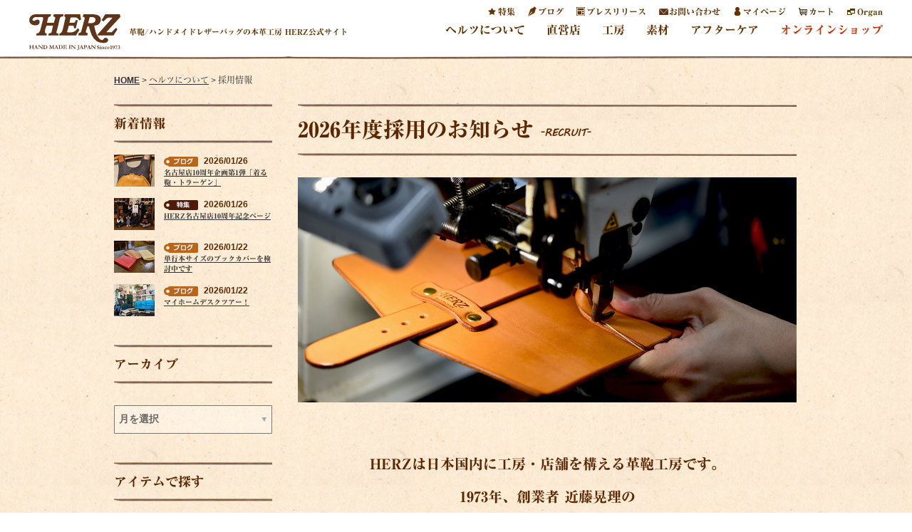

--- FILE ---
content_type: text/html; charset=UTF-8
request_url: https://www.herz-bag.jp/aboutus/recruit/
body_size: 24815
content:
 <!DOCTYPE HTML>
<html lang="ja">
	<head>
		<meta charset="utf-8" />
		<meta name="viewport" content="width=device-width, initial-scale=1.0, user-scalable=0">
		<link rel="stylesheet" href="https://www.herz-bag.jp/wp-content/themes/herz2/css/reset.css" type="text/css" />
		<link rel="stylesheet" type="text/css" href="https://www.herz-bag.jp/wp-content/themes/herz2/js/slick/slick.css"/>
		<link rel="stylesheet" type="text/css" href="https://www.herz-bag.jp/wp-content/themes/herz2/js/slick/slick-theme.css"/>
		<link rel="stylesheet" href="https://www.herz-bag.jp/wp-content/themes/herz2/css/updt-common.css" type="text/css" />
		<link rel="stylesheet" href="https://www.herz-bag.jp/wp-content/themes/herz2/css/jquery.bxslider.css" rel="stylesheet" />
		<link rel="stylesheet" href="https://www.herz-bag.jp/wp-content/themes/herz2/css/jquery.bxslider2.css" rel="stylesheet" />
		
		<link rel="stylesheet" type="text/css" href="https://www.herz-bag.jp/wp-content/themes/herz2/js/fancybox/jquery.fancybox.css"/>
		<!-- 
		<link rel="stylesheet" type="text/css" href="/js/fancybox-1.3.4/jquery.fancybox-1.3.4.css"/>
		-->
		
		<script type="text/javascript">
			var ajaxurl = '/wp-admin/admin-ajax.php';
		</script>
<!-- Google Tag Manager -->
<script>(function(w,d,s,l,i){w[l]=w[l]||[];w[l].push({'gtm.start':
new Date().getTime(),event:'gtm.js'});var f=d.getElementsByTagName(s)[0],
j=d.createElement(s),dl=l!='dataLayer'?'&l='+l:'';j.async=true;j.src=
'https://www.googletagmanager.com/gtm.js?id='+i+dl;f.parentNode.insertBefore(j,f);
})(window,document,'script','dataLayer','GTM-WSLTC5R');</script>
<!-- End Google Tag Manager -->		
		<!-- script for リュウミン H-KL font -->
		<script type="text/javascript" src="//typesquare.com/accessor/script/typesquare.js?aYEpSQxvnzc%3D" charset="utf-8"></script>
		<!-- script for google logo -->
		<script type="application/ld+json">
		{
		"@context": "https://schema.org",
		"@type": "Organization",
		"url": "https://www.herz-bag.jp/",
		"logo": "https://www.herz-bag.jp/wp-content/themes/herz2/images/updt-common/logo.svg"
		}
		</script>		
		<link rel="stylesheet" href="https://www.herz-bag.jp/wp-content/themes/herz2/css/updt-style.css" type="text/css" />
		<link rel="stylesheet" href="https://www.herz-bag.jp/wp-content/themes/herz2/css/updt-style-nxn.css" type="text/css" />
		<link rel="stylesheet" href="https://www.herz-bag.jp/wp-content/themes/herz2/css/media-common.css" type="text/css" />
		<link rel="stylesheet" href="https://www.herz-bag.jp/wp-content/themes/herz2/css/media-common-nxn.css" type="text/css" />

		<link rel="icon" href="https://www.herz-bag.jp/wp-content/themes/herz2/images/favicons-herz.png">
		
		<title>株式会社ヘルツ採用情報</title>
		
		<link rel="apple-touch-icon-precomposed" href="https://www.herz-bag.jp/images/webclip.png" />
		
				
	
		<!-- All in One SEO 4.7.8 - aioseo.com -->
	<meta name="description" content="株式会社ヘルツの採用情報。全員がものづくりに関わるヘルツの日常の中で、やりがいを見つけ、ともに成長してくれる人をお待ちしています。" />
	<meta name="robots" content="max-image-preview:large" />
	<link rel="canonical" href="https://www.herz-bag.jp/aboutus/recruit/" />
	<meta name="generator" content="All in One SEO (AIOSEO) 4.7.8" />
		<meta property="og:locale" content="ja_JP" />
		<meta property="og:site_name" content="鞄・レザーバッグのHERZ公式サイト【手作り革鞄と革製品】" />
		<meta property="og:type" content="article" />
		<meta property="og:title" content="株式会社ヘルツ採用情報" />
		<meta property="og:description" content="株式会社ヘルツの採用情報。全員がものづくりに関わるヘルツの日常の中で、やりがいを見つけ、ともに成長してくれる人をお待ちしています。" />
		<meta property="og:url" content="https://www.herz-bag.jp/aboutus/recruit/" />
		<meta property="fb:admins" content="105883786157400" />
		<meta property="og:image" content="https://www.herz-bag.jp/wp-content/uploads/2016/03/DSC_9200.jpg" />
		<meta property="og:image:secure_url" content="https://www.herz-bag.jp/wp-content/uploads/2016/03/DSC_9200.jpg" />
		<meta property="og:image:width" content="1200" />
		<meta property="og:image:height" content="630" />
		<meta property="article:published_time" content="2016-03-03T07:44:03+00:00" />
		<meta property="article:modified_time" content="2026-01-19T01:44:11+00:00" />
		<meta property="article:publisher" content="https://www.facebook.com/herzbag" />
		<meta name="twitter:card" content="summary_large_image" />
		<meta name="twitter:site" content="@herz_bag" />
		<meta name="twitter:title" content="株式会社ヘルツ採用情報" />
		<meta name="twitter:description" content="株式会社ヘルツの採用情報。全員がものづくりに関わるヘルツの日常の中で、やりがいを見つけ、ともに成長してくれる人をお待ちしています。" />
		<meta name="twitter:creator" content="@herz_bag" />
		<meta name="twitter:image" content="https://www.herz-bag.jp/wp-content/uploads/2016/03/DSC_9200.jpg" />
		<script type="application/ld+json" class="aioseo-schema">
			{"@context":"https:\/\/schema.org","@graph":[{"@type":"BreadcrumbList","@id":"https:\/\/www.herz-bag.jp\/aboutus\/recruit\/#breadcrumblist","itemListElement":[{"@type":"ListItem","@id":"https:\/\/www.herz-bag.jp\/#listItem","position":1,"name":"\u5bb6","item":"https:\/\/www.herz-bag.jp\/","nextItem":{"@type":"ListItem","@id":"https:\/\/www.herz-bag.jp\/aboutus\/recruit\/#listItem","name":"\u63a1\u7528\u60c5\u5831"}},{"@type":"ListItem","@id":"https:\/\/www.herz-bag.jp\/aboutus\/recruit\/#listItem","position":2,"name":"\u63a1\u7528\u60c5\u5831","previousItem":{"@type":"ListItem","@id":"https:\/\/www.herz-bag.jp\/#listItem","name":"\u5bb6"}}]},{"@type":"Organization","@id":"https:\/\/www.herz-bag.jp\/#organization","name":"\u9784\u30fb\u30ec\u30b6\u30fc\u30d0\u30c3\u30b0\u306eHERZ(\u30d8\u30eb\u30c4)\u3010\u65e5\u672c\u88fd\u306e\u624b\u4f5c\u308a\u9769\u9784\u3068\u9769\u88fd\u54c1\u306e\u672c\u9769\u5de5\u623f\u3011","description":"\u9769\u9784\/\u30cf\u30f3\u30c9\u30e1\u30a4\u30c9\u30ec\u30b6\u30fc\u30d0\u30c3\u30b0\u306e\u672c\u9769\u5de5\u623f HERZ\u516c\u5f0f\u30b5\u30a4\u30c8","url":"https:\/\/www.herz-bag.jp\/","logo":{"@type":"ImageObject","url":"https:\/\/www.herz-bag.jp\/wp-content\/themes\/herz2\/images\/updt-common\/logo.svg","@id":"https:\/\/www.herz-bag.jp\/aboutus\/recruit\/#organizationLogo"},"image":{"@id":"https:\/\/www.herz-bag.jp\/aboutus\/recruit\/#organizationLogo"},"sameAs":["https:\/\/www.facebook.com\/herzbag","https:\/\/x.com\/herz_bag","https:\/\/www.instagram.com\/herz_bag\/","https:\/\/www.pinterest.jp\/herzbag\/","https:\/\/www.youtube.com\/user\/herzbag"]},{"@type":"WebPage","@id":"https:\/\/www.herz-bag.jp\/aboutus\/recruit\/#webpage","url":"https:\/\/www.herz-bag.jp\/aboutus\/recruit\/","name":"\u682a\u5f0f\u4f1a\u793e\u30d8\u30eb\u30c4\u63a1\u7528\u60c5\u5831","description":"\u682a\u5f0f\u4f1a\u793e\u30d8\u30eb\u30c4\u306e\u63a1\u7528\u60c5\u5831\u3002\u5168\u54e1\u304c\u3082\u306e\u3065\u304f\u308a\u306b\u95a2\u308f\u308b\u30d8\u30eb\u30c4\u306e\u65e5\u5e38\u306e\u4e2d\u3067\u3001\u3084\u308a\u304c\u3044\u3092\u898b\u3064\u3051\u3001\u3068\u3082\u306b\u6210\u9577\u3057\u3066\u304f\u308c\u308b\u4eba\u3092\u304a\u5f85\u3061\u3057\u3066\u3044\u307e\u3059\u3002","inLanguage":"ja","isPartOf":{"@id":"https:\/\/www.herz-bag.jp\/#website"},"breadcrumb":{"@id":"https:\/\/www.herz-bag.jp\/aboutus\/recruit\/#breadcrumblist"},"datePublished":"2016-03-03T16:44:03+09:00","dateModified":"2026-01-19T10:44:11+09:00"},{"@type":"WebSite","@id":"https:\/\/www.herz-bag.jp\/#website","url":"https:\/\/www.herz-bag.jp\/","name":"\u9784\u30fb\u30ec\u30b6\u30fc\u30d0\u30c3\u30b0\u306eHERZ(\u30d8\u30eb\u30c4)\u3010\u65e5\u672c\u88fd\u306e\u624b\u4f5c\u308a\u9769\u9784\u3068\u9769\u88fd\u54c1\u306e\u672c\u9769\u5de5\u623f\u3011","description":"\u9769\u9784\/\u30cf\u30f3\u30c9\u30e1\u30a4\u30c9\u30ec\u30b6\u30fc\u30d0\u30c3\u30b0\u306e\u672c\u9769\u5de5\u623f HERZ\u516c\u5f0f\u30b5\u30a4\u30c8","inLanguage":"ja","publisher":{"@id":"https:\/\/www.herz-bag.jp\/#organization"}}]}
		</script>
		<!-- All in One SEO -->

<link rel="alternate" type="application/rss+xml" title="鞄・レザーバッグのHERZ(ヘルツ)【日本製の手作り革鞄と革製品の本革工房】 &raquo; フィード" href="https://www.herz-bag.jp/feed/" />
<link rel="alternate" type="application/rss+xml" title="鞄・レザーバッグのHERZ(ヘルツ)【日本製の手作り革鞄と革製品の本革工房】 &raquo; コメントフィード" href="https://www.herz-bag.jp/comments/feed/" />
<link rel="alternate" title="oEmbed (JSON)" type="application/json+oembed" href="https://www.herz-bag.jp/wp-json/oembed/1.0/embed?url=https%3A%2F%2Fwww.herz-bag.jp%2Faboutus%2Frecruit%2F" />
<link rel="alternate" title="oEmbed (XML)" type="text/xml+oembed" href="https://www.herz-bag.jp/wp-json/oembed/1.0/embed?url=https%3A%2F%2Fwww.herz-bag.jp%2Faboutus%2Frecruit%2F&#038;format=xml" />
<style id='wp-img-auto-sizes-contain-inline-css' type='text/css'>
img:is([sizes=auto i],[sizes^="auto," i]){contain-intrinsic-size:3000px 1500px}
/*# sourceURL=wp-img-auto-sizes-contain-inline-css */
</style>
<style id='wp-emoji-styles-inline-css' type='text/css'>

	img.wp-smiley, img.emoji {
		display: inline !important;
		border: none !important;
		box-shadow: none !important;
		height: 1em !important;
		width: 1em !important;
		margin: 0 0.07em !important;
		vertical-align: -0.1em !important;
		background: none !important;
		padding: 0 !important;
	}
/*# sourceURL=wp-emoji-styles-inline-css */
</style>
<style id='wp-block-library-inline-css' type='text/css'>
:root{--wp-block-synced-color:#7a00df;--wp-block-synced-color--rgb:122,0,223;--wp-bound-block-color:var(--wp-block-synced-color);--wp-editor-canvas-background:#ddd;--wp-admin-theme-color:#007cba;--wp-admin-theme-color--rgb:0,124,186;--wp-admin-theme-color-darker-10:#006ba1;--wp-admin-theme-color-darker-10--rgb:0,107,160.5;--wp-admin-theme-color-darker-20:#005a87;--wp-admin-theme-color-darker-20--rgb:0,90,135;--wp-admin-border-width-focus:2px}@media (min-resolution:192dpi){:root{--wp-admin-border-width-focus:1.5px}}.wp-element-button{cursor:pointer}:root .has-very-light-gray-background-color{background-color:#eee}:root .has-very-dark-gray-background-color{background-color:#313131}:root .has-very-light-gray-color{color:#eee}:root .has-very-dark-gray-color{color:#313131}:root .has-vivid-green-cyan-to-vivid-cyan-blue-gradient-background{background:linear-gradient(135deg,#00d084,#0693e3)}:root .has-purple-crush-gradient-background{background:linear-gradient(135deg,#34e2e4,#4721fb 50%,#ab1dfe)}:root .has-hazy-dawn-gradient-background{background:linear-gradient(135deg,#faaca8,#dad0ec)}:root .has-subdued-olive-gradient-background{background:linear-gradient(135deg,#fafae1,#67a671)}:root .has-atomic-cream-gradient-background{background:linear-gradient(135deg,#fdd79a,#004a59)}:root .has-nightshade-gradient-background{background:linear-gradient(135deg,#330968,#31cdcf)}:root .has-midnight-gradient-background{background:linear-gradient(135deg,#020381,#2874fc)}:root{--wp--preset--font-size--normal:16px;--wp--preset--font-size--huge:42px}.has-regular-font-size{font-size:1em}.has-larger-font-size{font-size:2.625em}.has-normal-font-size{font-size:var(--wp--preset--font-size--normal)}.has-huge-font-size{font-size:var(--wp--preset--font-size--huge)}.has-text-align-center{text-align:center}.has-text-align-left{text-align:left}.has-text-align-right{text-align:right}.has-fit-text{white-space:nowrap!important}#end-resizable-editor-section{display:none}.aligncenter{clear:both}.items-justified-left{justify-content:flex-start}.items-justified-center{justify-content:center}.items-justified-right{justify-content:flex-end}.items-justified-space-between{justify-content:space-between}.screen-reader-text{border:0;clip-path:inset(50%);height:1px;margin:-1px;overflow:hidden;padding:0;position:absolute;width:1px;word-wrap:normal!important}.screen-reader-text:focus{background-color:#ddd;clip-path:none;color:#444;display:block;font-size:1em;height:auto;left:5px;line-height:normal;padding:15px 23px 14px;text-decoration:none;top:5px;width:auto;z-index:100000}html :where(.has-border-color){border-style:solid}html :where([style*=border-top-color]){border-top-style:solid}html :where([style*=border-right-color]){border-right-style:solid}html :where([style*=border-bottom-color]){border-bottom-style:solid}html :where([style*=border-left-color]){border-left-style:solid}html :where([style*=border-width]){border-style:solid}html :where([style*=border-top-width]){border-top-style:solid}html :where([style*=border-right-width]){border-right-style:solid}html :where([style*=border-bottom-width]){border-bottom-style:solid}html :where([style*=border-left-width]){border-left-style:solid}html :where(img[class*=wp-image-]){height:auto;max-width:100%}:where(figure){margin:0 0 1em}html :where(.is-position-sticky){--wp-admin--admin-bar--position-offset:var(--wp-admin--admin-bar--height,0px)}@media screen and (max-width:600px){html :where(.is-position-sticky){--wp-admin--admin-bar--position-offset:0px}}

/*# sourceURL=wp-block-library-inline-css */
</style><style id='global-styles-inline-css' type='text/css'>
:root{--wp--preset--aspect-ratio--square: 1;--wp--preset--aspect-ratio--4-3: 4/3;--wp--preset--aspect-ratio--3-4: 3/4;--wp--preset--aspect-ratio--3-2: 3/2;--wp--preset--aspect-ratio--2-3: 2/3;--wp--preset--aspect-ratio--16-9: 16/9;--wp--preset--aspect-ratio--9-16: 9/16;--wp--preset--color--black: #000000;--wp--preset--color--cyan-bluish-gray: #abb8c3;--wp--preset--color--white: #ffffff;--wp--preset--color--pale-pink: #f78da7;--wp--preset--color--vivid-red: #cf2e2e;--wp--preset--color--luminous-vivid-orange: #ff6900;--wp--preset--color--luminous-vivid-amber: #fcb900;--wp--preset--color--light-green-cyan: #7bdcb5;--wp--preset--color--vivid-green-cyan: #00d084;--wp--preset--color--pale-cyan-blue: #8ed1fc;--wp--preset--color--vivid-cyan-blue: #0693e3;--wp--preset--color--vivid-purple: #9b51e0;--wp--preset--gradient--vivid-cyan-blue-to-vivid-purple: linear-gradient(135deg,rgb(6,147,227) 0%,rgb(155,81,224) 100%);--wp--preset--gradient--light-green-cyan-to-vivid-green-cyan: linear-gradient(135deg,rgb(122,220,180) 0%,rgb(0,208,130) 100%);--wp--preset--gradient--luminous-vivid-amber-to-luminous-vivid-orange: linear-gradient(135deg,rgb(252,185,0) 0%,rgb(255,105,0) 100%);--wp--preset--gradient--luminous-vivid-orange-to-vivid-red: linear-gradient(135deg,rgb(255,105,0) 0%,rgb(207,46,46) 100%);--wp--preset--gradient--very-light-gray-to-cyan-bluish-gray: linear-gradient(135deg,rgb(238,238,238) 0%,rgb(169,184,195) 100%);--wp--preset--gradient--cool-to-warm-spectrum: linear-gradient(135deg,rgb(74,234,220) 0%,rgb(151,120,209) 20%,rgb(207,42,186) 40%,rgb(238,44,130) 60%,rgb(251,105,98) 80%,rgb(254,248,76) 100%);--wp--preset--gradient--blush-light-purple: linear-gradient(135deg,rgb(255,206,236) 0%,rgb(152,150,240) 100%);--wp--preset--gradient--blush-bordeaux: linear-gradient(135deg,rgb(254,205,165) 0%,rgb(254,45,45) 50%,rgb(107,0,62) 100%);--wp--preset--gradient--luminous-dusk: linear-gradient(135deg,rgb(255,203,112) 0%,rgb(199,81,192) 50%,rgb(65,88,208) 100%);--wp--preset--gradient--pale-ocean: linear-gradient(135deg,rgb(255,245,203) 0%,rgb(182,227,212) 50%,rgb(51,167,181) 100%);--wp--preset--gradient--electric-grass: linear-gradient(135deg,rgb(202,248,128) 0%,rgb(113,206,126) 100%);--wp--preset--gradient--midnight: linear-gradient(135deg,rgb(2,3,129) 0%,rgb(40,116,252) 100%);--wp--preset--font-size--small: 13px;--wp--preset--font-size--medium: 20px;--wp--preset--font-size--large: 36px;--wp--preset--font-size--x-large: 42px;--wp--preset--spacing--20: 0.44rem;--wp--preset--spacing--30: 0.67rem;--wp--preset--spacing--40: 1rem;--wp--preset--spacing--50: 1.5rem;--wp--preset--spacing--60: 2.25rem;--wp--preset--spacing--70: 3.38rem;--wp--preset--spacing--80: 5.06rem;--wp--preset--shadow--natural: 6px 6px 9px rgba(0, 0, 0, 0.2);--wp--preset--shadow--deep: 12px 12px 50px rgba(0, 0, 0, 0.4);--wp--preset--shadow--sharp: 6px 6px 0px rgba(0, 0, 0, 0.2);--wp--preset--shadow--outlined: 6px 6px 0px -3px rgb(255, 255, 255), 6px 6px rgb(0, 0, 0);--wp--preset--shadow--crisp: 6px 6px 0px rgb(0, 0, 0);}:where(.is-layout-flex){gap: 0.5em;}:where(.is-layout-grid){gap: 0.5em;}body .is-layout-flex{display: flex;}.is-layout-flex{flex-wrap: wrap;align-items: center;}.is-layout-flex > :is(*, div){margin: 0;}body .is-layout-grid{display: grid;}.is-layout-grid > :is(*, div){margin: 0;}:where(.wp-block-columns.is-layout-flex){gap: 2em;}:where(.wp-block-columns.is-layout-grid){gap: 2em;}:where(.wp-block-post-template.is-layout-flex){gap: 1.25em;}:where(.wp-block-post-template.is-layout-grid){gap: 1.25em;}.has-black-color{color: var(--wp--preset--color--black) !important;}.has-cyan-bluish-gray-color{color: var(--wp--preset--color--cyan-bluish-gray) !important;}.has-white-color{color: var(--wp--preset--color--white) !important;}.has-pale-pink-color{color: var(--wp--preset--color--pale-pink) !important;}.has-vivid-red-color{color: var(--wp--preset--color--vivid-red) !important;}.has-luminous-vivid-orange-color{color: var(--wp--preset--color--luminous-vivid-orange) !important;}.has-luminous-vivid-amber-color{color: var(--wp--preset--color--luminous-vivid-amber) !important;}.has-light-green-cyan-color{color: var(--wp--preset--color--light-green-cyan) !important;}.has-vivid-green-cyan-color{color: var(--wp--preset--color--vivid-green-cyan) !important;}.has-pale-cyan-blue-color{color: var(--wp--preset--color--pale-cyan-blue) !important;}.has-vivid-cyan-blue-color{color: var(--wp--preset--color--vivid-cyan-blue) !important;}.has-vivid-purple-color{color: var(--wp--preset--color--vivid-purple) !important;}.has-black-background-color{background-color: var(--wp--preset--color--black) !important;}.has-cyan-bluish-gray-background-color{background-color: var(--wp--preset--color--cyan-bluish-gray) !important;}.has-white-background-color{background-color: var(--wp--preset--color--white) !important;}.has-pale-pink-background-color{background-color: var(--wp--preset--color--pale-pink) !important;}.has-vivid-red-background-color{background-color: var(--wp--preset--color--vivid-red) !important;}.has-luminous-vivid-orange-background-color{background-color: var(--wp--preset--color--luminous-vivid-orange) !important;}.has-luminous-vivid-amber-background-color{background-color: var(--wp--preset--color--luminous-vivid-amber) !important;}.has-light-green-cyan-background-color{background-color: var(--wp--preset--color--light-green-cyan) !important;}.has-vivid-green-cyan-background-color{background-color: var(--wp--preset--color--vivid-green-cyan) !important;}.has-pale-cyan-blue-background-color{background-color: var(--wp--preset--color--pale-cyan-blue) !important;}.has-vivid-cyan-blue-background-color{background-color: var(--wp--preset--color--vivid-cyan-blue) !important;}.has-vivid-purple-background-color{background-color: var(--wp--preset--color--vivid-purple) !important;}.has-black-border-color{border-color: var(--wp--preset--color--black) !important;}.has-cyan-bluish-gray-border-color{border-color: var(--wp--preset--color--cyan-bluish-gray) !important;}.has-white-border-color{border-color: var(--wp--preset--color--white) !important;}.has-pale-pink-border-color{border-color: var(--wp--preset--color--pale-pink) !important;}.has-vivid-red-border-color{border-color: var(--wp--preset--color--vivid-red) !important;}.has-luminous-vivid-orange-border-color{border-color: var(--wp--preset--color--luminous-vivid-orange) !important;}.has-luminous-vivid-amber-border-color{border-color: var(--wp--preset--color--luminous-vivid-amber) !important;}.has-light-green-cyan-border-color{border-color: var(--wp--preset--color--light-green-cyan) !important;}.has-vivid-green-cyan-border-color{border-color: var(--wp--preset--color--vivid-green-cyan) !important;}.has-pale-cyan-blue-border-color{border-color: var(--wp--preset--color--pale-cyan-blue) !important;}.has-vivid-cyan-blue-border-color{border-color: var(--wp--preset--color--vivid-cyan-blue) !important;}.has-vivid-purple-border-color{border-color: var(--wp--preset--color--vivid-purple) !important;}.has-vivid-cyan-blue-to-vivid-purple-gradient-background{background: var(--wp--preset--gradient--vivid-cyan-blue-to-vivid-purple) !important;}.has-light-green-cyan-to-vivid-green-cyan-gradient-background{background: var(--wp--preset--gradient--light-green-cyan-to-vivid-green-cyan) !important;}.has-luminous-vivid-amber-to-luminous-vivid-orange-gradient-background{background: var(--wp--preset--gradient--luminous-vivid-amber-to-luminous-vivid-orange) !important;}.has-luminous-vivid-orange-to-vivid-red-gradient-background{background: var(--wp--preset--gradient--luminous-vivid-orange-to-vivid-red) !important;}.has-very-light-gray-to-cyan-bluish-gray-gradient-background{background: var(--wp--preset--gradient--very-light-gray-to-cyan-bluish-gray) !important;}.has-cool-to-warm-spectrum-gradient-background{background: var(--wp--preset--gradient--cool-to-warm-spectrum) !important;}.has-blush-light-purple-gradient-background{background: var(--wp--preset--gradient--blush-light-purple) !important;}.has-blush-bordeaux-gradient-background{background: var(--wp--preset--gradient--blush-bordeaux) !important;}.has-luminous-dusk-gradient-background{background: var(--wp--preset--gradient--luminous-dusk) !important;}.has-pale-ocean-gradient-background{background: var(--wp--preset--gradient--pale-ocean) !important;}.has-electric-grass-gradient-background{background: var(--wp--preset--gradient--electric-grass) !important;}.has-midnight-gradient-background{background: var(--wp--preset--gradient--midnight) !important;}.has-small-font-size{font-size: var(--wp--preset--font-size--small) !important;}.has-medium-font-size{font-size: var(--wp--preset--font-size--medium) !important;}.has-large-font-size{font-size: var(--wp--preset--font-size--large) !important;}.has-x-large-font-size{font-size: var(--wp--preset--font-size--x-large) !important;}
/*# sourceURL=global-styles-inline-css */
</style>

<style id='classic-theme-styles-inline-css' type='text/css'>
/*! This file is auto-generated */
.wp-block-button__link{color:#fff;background-color:#32373c;border-radius:9999px;box-shadow:none;text-decoration:none;padding:calc(.667em + 2px) calc(1.333em + 2px);font-size:1.125em}.wp-block-file__button{background:#32373c;color:#fff;text-decoration:none}
/*# sourceURL=/wp-includes/css/classic-themes.min.css */
</style>
<link rel="https://api.w.org/" href="https://www.herz-bag.jp/wp-json/" /><link rel="alternate" title="JSON" type="application/json" href="https://www.herz-bag.jp/wp-json/wp/v2/pages/27770" /><link rel="EditURI" type="application/rsd+xml" title="RSD" href="https://www.herz-bag.jp/xmlrpc.php?rsd" />
<meta name="generator" content="WordPress 6.9" />
<link rel='shortlink' href='https://www.herz-bag.jp/?p=27770' />
<style type="text/css">.broken_link, a.broken_link {
	text-decoration: line-through;
}</style>	</head>
	<body>
<!-- Google Tag Manager (noscript) -->
<noscript><iframe src="https://www.googletagmanager.com/ns.html?id=GTM-WSLTC5R"
height="0" width="0" style="display:none;visibility:hidden"></iframe></noscript>
<!-- End Google Tag Manager (noscript) -->
		<div id="fb-root"></div>
		<script>(function(d, s, id) {
		  var js, fjs = d.getElementsByTagName(s)[0];
		  if (d.getElementById(id)) return;
		  js = d.createElement(s); js.id = id;
		  js.src = "//connect.facebook.net/ja_JP/sdk.js#xfbml=1&version=v2.3&appId=136918983061118";
		  fjs.parentNode.insertBefore(js, fjs);
		}(document, 'script', 'facebook-jssdk'));</script>
		
		<script type="text/javascript" async src="https://platform.twitter.com/widgets.js"></script>
		
		<div class="modal-cover"></div>
		<!--
		-->
		<div id="js-site-header-inflater"></div>
		<div id="site-header-wrapper">
			<header id="site-header">
				<div class="banner col col-1 float-left">
				  <p class="logo" alt="革鞄/ハンドメイドレザーバッグの本革工房 HERZ公式サイト"><a href="https://www.herz-bag.jp"><img src="https://www.herz-bag.jp/wp-content/themes/herz2/images/updt-common/logo.svg" alt="革鞄/ハンドメイドレザーバッグの本革工房 HERZ公式サイト" /></a></p>
				  <h1 class="logo-note">革鞄/ハンドメイドレザーバッグの本革工房 HERZ公式サイト</h1>
				  <div class="clear-both"></div>
				</div>
				<div class="col col-2 float-left">
					<nav class="site-menu site-header-menu-1">
						<ul>
							<li class="li-item ico-star" alt="特集">
								<a href="/special/" >特集</a>
							</li>
							<li class="li-item ico-pen" alt="ブログ">
								<a href="/blog/">ブログ</a>
							</li>
							<li class="li-item ico-press" alt="プレスリリース">
								<a href="/press/">プレスリリース</a>
							</li>
							<li class="li-item ico-contact" alt="お問い合わせ">
								<a href="/webshop/contact/index.php">お問い合わせ</a>
							</li>
							<li class="li-item ico-login" alt="マイページ">
								<a href="https://www.herz-bag.jp/webshop/mypage/login.php">マイページ</a>
							</li>
							<li class="li-item ico-cart" alt="カート">
								<a href="https://www.herz-bag.jp/webshop/cart/index.php">カート</a>
							</li>							
							<li class="li-item ico-organ last-item" alt="Organ">
								<a href="http://www.organ-leather.com/" target="_blank">Organ</a>
							</li>
							<div class="clear-both"></div>
						</ul>
					</nav>
					<div class="clear-both"></div>
					<nav class="site-menu site-header-menu-2">
						<ul>
							<li class="li-item">
								<a href="/aboutus/">ヘルツについて</a>
								<ul>
									<li class="li-item">
										<a href="/aboutus/products/">
											HERZの鞄
										</a>
									</li>
									<li class="li-item">
										<a href="/aboutus/history/">
											HERZの歴史
										</a>
									</li>
									<li class="li-item">
										<a href="/aboutus/attention/">
											知ってほしいこと
										</a>
									</li>
									<li class="li-item">
										<a href="/aboutus/company/">
											会社概要
										</a>
									</li>
									<li class="li-item">
										<a href="/aboutus/recruit/">
											採用情報
										</a>
									</li>
									<li class="li-item">
										<a href="https://www.herz-bag.jp/costume-cooperation/">
											衣装協力について
										</a>
									</li>
								</ul>
							</li>
							<li class="li-item">
								<a href="/shop/">直営店</a>
								<ul>
									<li class="li-item">
										<a href="/shop/honten/">
											本店
										</a>
									</li>
									<li class="li-item">
										<a href="/shop/organ/" >
											Organ
										</a>
									</li>
									<li class="li-item">
										<a href="/shop/osaka/">
											大阪店
										</a>
									</li>
									<li class="li-item">
										<a href="/shop/sendai/">
											仙台店
										</a>
									</li>
									<li class="li-item">
										<a href="/shop/nagoya/">
											名古屋店
										</a>
									</li>
									<li class="li-item">
										<a href="/shop/hakata/">
											博多店
										</a>
									</li>
									<li class="li-item">
										<a href="/shop/sapporo/">
											札幌店
										</a>
									</li>
									<li class="li-item">
										<a href="/shop/sampleroom/">
											サンプルルーム
										</a>
									</li>									
									<li class="li-item">
										<a href="/shop/visit/">
											出張販売店
										</a>
									</li>
								</ul>
							</li>
							<li class="li-item">
								<a href="/factory/">工房</a>
							</li>
							<li class="li-item">
								<a href="/material/">素材</a>
								<ul>
									<li class="li-item">
										<a href="/material/herzleather/">
											HERZオリジナルレザー
										</a>
									</li>
									<li class="li-item">
										<a href="/material/organleather/">
											Organイタリアンレザー
										</a>
									</li>
									<li class="li-item">
										<a href="/material/aging/">
											経年変化を楽しむ
										</a>
									</li>
									<li class="li-item">
										<a href="/material/tanner-works/">
											革鞣しの職人仕事
										</a>
									</li>									
								</ul>
							</li>
							<li class="li-item">
								<a href="/aftercare/">アフターケア</a>
								<ul>
									<li class="li-item">
										<a href="/aftercare/care/">
											お手入れ方法
										</a>
									</li>
									<li class="li-item">
										<a href="/aftercare/repair/">
											修理について
										</a>
									</li>
								</ul>
							</li>
							<li class="li-item last-item">
								<a href="/webshop/">オンラインショップ</a>
							</li>
							<div class="clear-both"></div>
						</ul>
					</nav>
					<div class="clear-both"></div>
					<nav class="site-menu site-header-menu-3">
								<a href="#" class="js-menu-close">
                                    <!--{* yoshimura tomonori @colony re-175330 altタグ設置 START 2022/04/04 *}-->
									<img src="https://www.herz-bag.jp/wp-content/themes/herz2/images/updt-common/menu-close.png" alt="close" />
                                    <!--{* yoshimura tomonori @colony re-175330 altタグ設置 E N D 2022/04/04 *}-->
								</a>

						<ul class="list list-sp-menu" id="js-list">
							<li class="li-item">
								<a href="http://www.herz-bag.jp/webshop/">
                                    <!--{* yoshimura tomonori @colony re-175330 altタグ設置 START 2022/04/04 *}-->
									<img src="https://www.herz-bag.jp/wp-content/themes/herz2/images/updt-common/ico-shop.png" alt="shop" />
                                    <!--{* yoshimura tomonori @colony re-175330 altタグ設置 E N D 2022/04/04 *}-->
								</a>
							</li>
							<li class="li-item">
								<a href="https://www.herz-bag.jp/webshop/mypage/login.php">
                                    <!--{* yoshimura tomonori @colony re-175330 altタグ設置 START 2022/04/04 *}-->
									<img src="https://www.herz-bag.jp/wp-content/themes/herz2/images/updt-common/ico-mypage.png" alt="mypage" />
                                    <!--{* yoshimura tomonori @colony re-175330 altタグ設置 E N D 2022/04/04 *}-->
								</a>
							</li>
							<li class="li-item last-item">
								<a href="#" class="js-menu">
                                    <!--{* yoshimura tomonori @colony re-175330 altタグ設置 START 2022/04/04 *}-->
									<img src="https://www.herz-bag.jp/wp-content/themes/herz2/images/updt-common/ico-menu.png" alt="menu" />
                                    <!--{* yoshimura tomonori @colony re-175330 altタグ設置 E N D 2022/04/04 *}-->
								</a>

								<ul class="list list-sp-menu-sub list-hidden">
									<li class="list-item">

										<div class="nav nav-sp-menu nav-sp-menu-bg-brown-gray">

											<ul class="list list-item-bordered-bottom ">
												<li class="list-item">
													<div class="link link-sub-opener ">
														<a href="/aboutus/">ヘルツについて</a>														
													</div>
													<i class="sprite sprite-plus-box js-sub-menu"></i>	
													<ul class="list list-sp-menu-sub-quaker list-hidden2">
														<li class="list-item">
															<a href="/aboutus/products/" class="link link-sub-opener">
																HERZの鞄
															</a>
														</li>
														<li class="list-item">
															<a href="/aboutus/history" class="link link-sub-opener">
																HERZの歴史
															</a>
														</li>
														<li class="list-item">
															<a href="/aboutus/attention/" class="link link-sub-opener">
																知ってほしいこと
															</a>
														</li>
														<li class="list-item">
															<a href="/aboutus/company/" class="link link-sub-opener">
																会社概要
															</a>
														</li>
														<li class="list-item">
															<a href="/aboutus/recruit/" class="link link-sub-opener">
																採用情報
															</a>
														</li>
														<li class="list-item">
															<a href="/costume-cooperation/" class="link link-sub-opener">
																衣装協力について
															</a>
														</li>														
													</ul>													
													
												</li>
												<li class="list-item">
													<div class="link link-sub-opener ">
														<a href="/shop" >直営店</a>														
													</div>
													<i class="sprite sprite-plus-box js-sub-menu"></i>													
													<ul class="list list-sp-menu-sub-quaker list-hidden2">
														<li class="list-item">
															<a href="/shop/honten/" class="link link-sub-opener">
																本店
															</a>
														</li>
														<li class="list-item">
															<a href="/shop/organ/" class="link link-sub-opener">
																Organ
															</a>
														</li>
														<li class="list-item">
															<a href="/shop/osaka/" class="link link-sub-opener">
																大阪店
															</a>
														</li>
														<li class="list-item">
															<a href="/shop/sendai/" class="link link-sub-opener">
																仙台店
															</a>
														</li>
														<li class="list-item">
															<a href="/shop/nagoya/" class="link link-sub-opener">
																名古屋店
															</a>
														</li>
														<li class="list-item">
															<a href="/shop/hakata/" class="link link-sub-opener">
																博多店
															</a>
														</li>
														<li class="list-item">
															<a href="/shop/sapporo/" class="link link-sub-opener">
																札幌店
															</a>
														</li>
														<li class="list-item">
															<a href="/shop/sampleroom/" class="link link-sub-opener">
																サンプルルーム
															</a>
														</li>														
														<li class="list-item">
															<a href="/shop/visit/" class="link link-sub-opener">
																出張販売店
															</a>
														</li>
													</ul>
												</li>
												<li class="list-item">
													<a href="/factory" class="link link-sub-opener">
														工房 
													</a>
												</li>
												<li class="list-item">
													<div class="link link-sub-opener ">
														<a href="/material">素材</a>														
													</div>
													<i class="sprite sprite-plus-box js-sub-menu"></i>														
													<ul class="list list-sp-menu-sub-quaker list-hidden2">
														<li class="list-item">
															<a href="/material/herzleather/" class="link link-sub-opener">
																HERZオリジナルレザー
															</a>
														</li>
														<li class="list-item">
															<a href="/material/organleather/" class="link link-sub-opener">
																Organイタリアンレザー
															</a>
														</li>
														<li class="list-item">
															<a href="/material/aging/" class="link link-sub-opener">
																経年変化を楽しむ
															</a>
														</li>
														<li class="list-item">
															<a href="/material/tanner-works/" class="link link-sub-opener">
																革鞣しの職人仕事
															</a>
														</li>														
													</ul>
													
												</li>
												<li class="list-item">
													<div class="link link-sub-opener ">
														<a href="/aftercare">アフターケア</a>														
													</div>
													<i class="sprite sprite-plus-box js-sub-menu"></i>													
													<ul class="list list-sp-menu-sub-quaker list-hidden2">
														<li class="list-item">
															<a href="/aftercare/care/" class="link link-sub-opener">
																お手入れ方法
															</a>
														</li>
														<li class="list-item">
															<a href="/aftercare/repair/" class="link link-sub-opener">
																修理について
															</a>
														</li>
													</ul>
													
												</li>
												<li class="list-item">
													<a href="/webshop/" class="link link-sub-opener">
														オンラインショップ
													</a>
												</li>
												<li class="list-item">
													<div class="nav nav-sp-menu nav-sp-menu-bg-brown">
														<table class="table table-menu align-center">
															<tr>
																<td>

																	<a href="/special/" class="link link-padded">
																		<i class="sprite sprite-star"></i> 特集
																	</a>
																</td>
																<td>
																	<a href="/blog/" class="link link-padded">
																		<i class="sprite sprite-pen"></i> ブログ
																	</a>
																</td>
															</tr>
															<tr>
																<td>
																	<a href="/press/" class="link link-padded">
																		<i class="sprite sprite-press"></i> プレスリリース
																	</a>
																</td>
																<td>
																	<a href="/webshop/contact/index.php" class="link link-padded">
																		<i class="sprite sprite-contact"></i> お問い合わせ
																	</a>
																</td>
															</tr>
					<tr>
																<td>
																	<a href="https://www.herz-bag.jp/webshop/mypage/login.php" class="link link-padded">
																		<i class="sprite sprite-login"></i> マイページ
																	</a>
																</td>
																<td>
																	<a href="https://www.herz-bag.jp/webshop/cart/index.php" class="link link-padded">
																		<i class="sprite sprite-cart"></i> カート
																	</a>
																</td>
															</tr>
															<tr>
																<td colspan="2">
																	<a href="http://www.organ-leather.com/" target="_blank" class="link link-padded">
																		<i class="sprite sprite-organ"></i> Organ
																	</a>
																</td>
															</tr>
														</table>

													</div>
												</li>
											</ul>

										</div>

									</li>
								</ul>

							</li>
						</ul>
					</nav>
				</div>
				<div class="clear-both"></div>
			</header>
		</div>
<div id="site-main" class="has-aside static-pages">
			<div class="iblk iblk-19 sm-breadcrumb">
			<p class="breadcrumb">
			<a class="link-1" href="/">HOME</a> > <a class="link-1" href="/aboutus">ヘルツについて</a> > 採用情報			</p>
		</div>
					<aside id="site-left-aside" class="mb40">

				<nav class="site-menu site-aside-menu-1 news-list mb40">
					<header class="header-content">
						<div class="accent-1 mb10"></div>
						<h2>
							新着情報
						</h2>
						<div class="accent-1 mt10"></div>
					</header>
					<div class="iblk padtop10">
					<ul>
					<!-- News+Rss sidebar -->
													<li class="li-item">
									<!-- Show featured image -->
										
										<a class="anc-img post-feature-thumb-side" href="https://www.herz-bag.jp/blog/category/shop/nagoya/10th-tragen-bag/" alt="名古屋店10周年企画第1弾「着る鞄・トラーゲン」">
																			<img class="lg-img-latest-side" src="https://www.herz-bag.jp/image.php?width=60&height=45&cropratio=2:1.6&image=https://www.herz-bag.jp/wp-content/uploads/2026/01/IMGP7620.JPG2_.jpg" alt="名古屋店10周年企画第1弾「着る鞄・トラーゲン」" >
				<img class="sm-img-latest-side" src="https://www.herz-bag.jp/image.php?width=160&height=110&cropratio=2:1.5&image=https://www.herz-bag.jp/wp-content/uploads/2026/01/IMGP7620.JPG2_.jpg" alt="名古屋店10周年企画第1弾「着る鞄・トラーゲン」" >									</a>
									<h3>
										<img class="img-cat" src="https://www.herz-bag.jp/wp-content/themes/herz2/images/updt-common/ico-news-list-tag-menu-blog.png" alt="ブログ" />	
										<span class="inline foo-date">2026/01/26</span>
									</h3>
																			<a class="anc link-1 foo-link" href="https://www.herz-bag.jp/blog/category/shop/nagoya/10th-tragen-bag/">名古屋店10周年企画第1弾「着る鞄・トラーゲン」</a>
																		<div class="clear-both"></div>
								</li>
								<!-- clear floats on third column for large display and on 2 columns on mobile -->
																		<!-- End of clear floats -->
															<li class="li-item">
									<!-- Show featured image -->
										
										<a class="anc-img post-feature-thumb-side" href="https://www.herz-bag.jp/special/shop/nagoya-10th/" alt="HERZ名古屋店10周年記念ページ">
																			<img class="lg-img-latest-side" src="https://www.herz-bag.jp/image.php?width=60&height=45&cropratio=2:1.6&image=https://www.herz-bag.jp/wp-content/uploads/2026/01/IMGP7598.jpg" alt="HERZ名古屋店10周年記念ページ" >
				<img class="sm-img-latest-side" src="https://www.herz-bag.jp/image.php?width=160&height=110&cropratio=2:1.5&image=https://www.herz-bag.jp/wp-content/uploads/2026/01/IMGP7598.jpg" alt="HERZ名古屋店10周年記念ページ" >									</a>
									<h3>
										<img class="img-cat" src="https://www.herz-bag.jp/wp-content/themes/herz2/images/updt-common/ico-news-list-tag-menu-feature.png" alt="特集" />	
										<span class="inline foo-date">2026/01/26</span>
									</h3>
																			<a class="anc link-1 foo-link" href="https://www.herz-bag.jp/special/shop/nagoya-10th/">HERZ名古屋店10周年記念ページ</a>
																		<div class="clear-both"></div>
								</li>
								<!-- clear floats on third column for large display and on 2 columns on mobile -->
									<div class="col-clear-2-special" ><div class="clear-both"></div></div>									<!-- End of clear floats -->
															<li class="li-item">
									<!-- Show featured image -->
										
										<a class="anc-img post-feature-thumb-side" href="https://www.herz-bag.jp/blog/category/shop/honten/saitopic-kb2-kb103/" alt="単行本サイズのブックカバーを検討中です">
																			<img class="lg-img-latest-side" src="https://www.herz-bag.jp/image.php?width=60&height=45&cropratio=2:1.6&image=https://www.herz-bag.jp/wp-content/uploads/2026/01/DSC_8778.jpg" alt="単行本サイズのブックカバーを検討中です" >
				<img class="sm-img-latest-side" src="https://www.herz-bag.jp/image.php?width=160&height=110&cropratio=2:1.5&image=https://www.herz-bag.jp/wp-content/uploads/2026/01/DSC_8778.jpg" alt="単行本サイズのブックカバーを検討中です" >									</a>
									<h3>
										<img class="img-cat" src="https://www.herz-bag.jp/wp-content/themes/herz2/images/updt-common/ico-news-list-tag-menu-blog.png" alt="ブログ" />	
										<span class="inline foo-date">2026/01/22</span>
									</h3>
																			<a class="anc link-1 foo-link" href="https://www.herz-bag.jp/blog/category/shop/honten/saitopic-kb2-kb103/">単行本サイズのブックカバーを検討中です</a>
																		<div class="clear-both"></div>
								</li>
								<!-- clear floats on third column for large display and on 2 columns on mobile -->
																		<!-- End of clear floats -->
															<li class="li-item">
									<!-- Show featured image -->
										
										<a class="anc-img post-feature-thumb-side" href="https://www.herz-bag.jp/blog/category/factory/shibuya-factory/desktour-namekawa/" alt="マイホームデスクツアー！">
																			<img class="lg-img-latest-side" src="https://www.herz-bag.jp/image.php?width=60&height=45&cropratio=2:1.6&image=https://www.herz-bag.jp/wp-content/uploads/2026/01/230205763.jpg" alt="マイホームデスクツアー！" >
				<img class="sm-img-latest-side" src="https://www.herz-bag.jp/image.php?width=160&height=110&cropratio=2:1.5&image=https://www.herz-bag.jp/wp-content/uploads/2026/01/230205763.jpg" alt="マイホームデスクツアー！" >									</a>
									<h3>
										<img class="img-cat" src="https://www.herz-bag.jp/wp-content/themes/herz2/images/updt-common/ico-news-list-tag-menu-blog.png" alt="ブログ" />	
										<span class="inline foo-date">2026/01/22</span>
									</h3>
																			<a class="anc link-1 foo-link" href="https://www.herz-bag.jp/blog/category/factory/shibuya-factory/desktour-namekawa/">マイホームデスクツアー！</a>
																		<div class="clear-both"></div>
								</li>
								<!-- clear floats on third column for large display and on 2 columns on mobile -->
									<div class="col-clear-2-special" ><div class="clear-both"></div></div>									<!-- End of clear floats -->
												<!-- End News+Rss sidebar -->
					</ul>
					</div>
				</nav>
				<div class="clear-both"></div>
				
				<nav class="site-menu site-aside-menu-1 archive-dropdown-container">
					<header class="header-content">
						<div class="accent-1 mb10"></div>
							<h2>
								アーカイブ
							</h2>
						<div class="accent-1 mt10"></div>
					</header>
					<div class="iblk padtop10 archive-dropdown">
						<div class="row">
							<select class="dropdown" name="dropdown" onChange='document.location.href=this.options[this.selectedIndex].value;'>
								<option value="">月を選択</option>
									<option value='https://www.herz-bag.jp/2026/01/'> 2026年1月 </option>
	<option value='https://www.herz-bag.jp/2025/12/'> 2025年12月 </option>
	<option value='https://www.herz-bag.jp/2025/11/'> 2025年11月 </option>
	<option value='https://www.herz-bag.jp/2025/10/'> 2025年10月 </option>
	<option value='https://www.herz-bag.jp/2025/09/'> 2025年9月 </option>
	<option value='https://www.herz-bag.jp/2025/08/'> 2025年8月 </option>
	<option value='https://www.herz-bag.jp/2025/07/'> 2025年7月 </option>
	<option value='https://www.herz-bag.jp/2025/06/'> 2025年6月 </option>
	<option value='https://www.herz-bag.jp/2025/05/'> 2025年5月 </option>
	<option value='https://www.herz-bag.jp/2025/04/'> 2025年4月 </option>
	<option value='https://www.herz-bag.jp/2025/03/'> 2025年3月 </option>
	<option value='https://www.herz-bag.jp/2025/02/'> 2025年2月 </option>
	<option value='https://www.herz-bag.jp/2025/01/'> 2025年1月 </option>
	<option value='https://www.herz-bag.jp/2024/12/'> 2024年12月 </option>
	<option value='https://www.herz-bag.jp/2024/11/'> 2024年11月 </option>
	<option value='https://www.herz-bag.jp/2024/10/'> 2024年10月 </option>
	<option value='https://www.herz-bag.jp/2024/09/'> 2024年9月 </option>
	<option value='https://www.herz-bag.jp/2024/08/'> 2024年8月 </option>
	<option value='https://www.herz-bag.jp/2024/07/'> 2024年7月 </option>
	<option value='https://www.herz-bag.jp/2024/06/'> 2024年6月 </option>
	<option value='https://www.herz-bag.jp/2024/05/'> 2024年5月 </option>
	<option value='https://www.herz-bag.jp/2024/04/'> 2024年4月 </option>
	<option value='https://www.herz-bag.jp/2024/03/'> 2024年3月 </option>
	<option value='https://www.herz-bag.jp/2024/02/'> 2024年2月 </option>
	<option value='https://www.herz-bag.jp/2024/01/'> 2024年1月 </option>
	<option value='https://www.herz-bag.jp/2023/12/'> 2023年12月 </option>
	<option value='https://www.herz-bag.jp/2023/11/'> 2023年11月 </option>
	<option value='https://www.herz-bag.jp/2023/10/'> 2023年10月 </option>
	<option value='https://www.herz-bag.jp/2023/09/'> 2023年9月 </option>
	<option value='https://www.herz-bag.jp/2023/08/'> 2023年8月 </option>
	<option value='https://www.herz-bag.jp/2023/07/'> 2023年7月 </option>
	<option value='https://www.herz-bag.jp/2023/06/'> 2023年6月 </option>
	<option value='https://www.herz-bag.jp/2023/05/'> 2023年5月 </option>
	<option value='https://www.herz-bag.jp/2023/04/'> 2023年4月 </option>
	<option value='https://www.herz-bag.jp/2023/03/'> 2023年3月 </option>
	<option value='https://www.herz-bag.jp/2023/02/'> 2023年2月 </option>
	<option value='https://www.herz-bag.jp/2023/01/'> 2023年1月 </option>
	<option value='https://www.herz-bag.jp/2022/12/'> 2022年12月 </option>
	<option value='https://www.herz-bag.jp/2022/11/'> 2022年11月 </option>
	<option value='https://www.herz-bag.jp/2022/10/'> 2022年10月 </option>
	<option value='https://www.herz-bag.jp/2022/09/'> 2022年9月 </option>
	<option value='https://www.herz-bag.jp/2022/08/'> 2022年8月 </option>
	<option value='https://www.herz-bag.jp/2022/07/'> 2022年7月 </option>
	<option value='https://www.herz-bag.jp/2022/06/'> 2022年6月 </option>
	<option value='https://www.herz-bag.jp/2022/05/'> 2022年5月 </option>
	<option value='https://www.herz-bag.jp/2022/04/'> 2022年4月 </option>
	<option value='https://www.herz-bag.jp/2022/03/'> 2022年3月 </option>
	<option value='https://www.herz-bag.jp/2022/02/'> 2022年2月 </option>
	<option value='https://www.herz-bag.jp/2022/01/'> 2022年1月 </option>
	<option value='https://www.herz-bag.jp/2021/12/'> 2021年12月 </option>
	<option value='https://www.herz-bag.jp/2021/11/'> 2021年11月 </option>
	<option value='https://www.herz-bag.jp/2021/10/'> 2021年10月 </option>
	<option value='https://www.herz-bag.jp/2021/09/'> 2021年9月 </option>
	<option value='https://www.herz-bag.jp/2021/08/'> 2021年8月 </option>
	<option value='https://www.herz-bag.jp/2021/07/'> 2021年7月 </option>
	<option value='https://www.herz-bag.jp/2021/06/'> 2021年6月 </option>
	<option value='https://www.herz-bag.jp/2021/05/'> 2021年5月 </option>
	<option value='https://www.herz-bag.jp/2021/04/'> 2021年4月 </option>
	<option value='https://www.herz-bag.jp/2021/03/'> 2021年3月 </option>
	<option value='https://www.herz-bag.jp/2021/02/'> 2021年2月 </option>
	<option value='https://www.herz-bag.jp/2021/01/'> 2021年1月 </option>
	<option value='https://www.herz-bag.jp/2020/12/'> 2020年12月 </option>
	<option value='https://www.herz-bag.jp/2020/11/'> 2020年11月 </option>
	<option value='https://www.herz-bag.jp/2020/10/'> 2020年10月 </option>
	<option value='https://www.herz-bag.jp/2020/09/'> 2020年9月 </option>
	<option value='https://www.herz-bag.jp/2020/08/'> 2020年8月 </option>
	<option value='https://www.herz-bag.jp/2020/07/'> 2020年7月 </option>
	<option value='https://www.herz-bag.jp/2020/06/'> 2020年6月 </option>
	<option value='https://www.herz-bag.jp/2020/05/'> 2020年5月 </option>
	<option value='https://www.herz-bag.jp/2020/04/'> 2020年4月 </option>
	<option value='https://www.herz-bag.jp/2020/03/'> 2020年3月 </option>
	<option value='https://www.herz-bag.jp/2020/02/'> 2020年2月 </option>
	<option value='https://www.herz-bag.jp/2020/01/'> 2020年1月 </option>
	<option value='https://www.herz-bag.jp/2019/12/'> 2019年12月 </option>
	<option value='https://www.herz-bag.jp/2019/11/'> 2019年11月 </option>
	<option value='https://www.herz-bag.jp/2019/10/'> 2019年10月 </option>
	<option value='https://www.herz-bag.jp/2019/09/'> 2019年9月 </option>
	<option value='https://www.herz-bag.jp/2019/08/'> 2019年8月 </option>
	<option value='https://www.herz-bag.jp/2019/07/'> 2019年7月 </option>
	<option value='https://www.herz-bag.jp/2019/06/'> 2019年6月 </option>
	<option value='https://www.herz-bag.jp/2019/05/'> 2019年5月 </option>
	<option value='https://www.herz-bag.jp/2019/04/'> 2019年4月 </option>
	<option value='https://www.herz-bag.jp/2019/03/'> 2019年3月 </option>
	<option value='https://www.herz-bag.jp/2019/02/'> 2019年2月 </option>
	<option value='https://www.herz-bag.jp/2019/01/'> 2019年1月 </option>
	<option value='https://www.herz-bag.jp/2018/12/'> 2018年12月 </option>
	<option value='https://www.herz-bag.jp/2018/11/'> 2018年11月 </option>
	<option value='https://www.herz-bag.jp/2018/10/'> 2018年10月 </option>
	<option value='https://www.herz-bag.jp/2018/09/'> 2018年9月 </option>
	<option value='https://www.herz-bag.jp/2018/08/'> 2018年8月 </option>
	<option value='https://www.herz-bag.jp/2018/07/'> 2018年7月 </option>
	<option value='https://www.herz-bag.jp/2018/06/'> 2018年6月 </option>
	<option value='https://www.herz-bag.jp/2018/05/'> 2018年5月 </option>
	<option value='https://www.herz-bag.jp/2018/04/'> 2018年4月 </option>
	<option value='https://www.herz-bag.jp/2018/03/'> 2018年3月 </option>
	<option value='https://www.herz-bag.jp/2018/02/'> 2018年2月 </option>
	<option value='https://www.herz-bag.jp/2018/01/'> 2018年1月 </option>
	<option value='https://www.herz-bag.jp/2017/12/'> 2017年12月 </option>
	<option value='https://www.herz-bag.jp/2017/11/'> 2017年11月 </option>
	<option value='https://www.herz-bag.jp/2017/10/'> 2017年10月 </option>
	<option value='https://www.herz-bag.jp/2017/09/'> 2017年9月 </option>
	<option value='https://www.herz-bag.jp/2017/08/'> 2017年8月 </option>
	<option value='https://www.herz-bag.jp/2017/07/'> 2017年7月 </option>
	<option value='https://www.herz-bag.jp/2017/06/'> 2017年6月 </option>
	<option value='https://www.herz-bag.jp/2017/05/'> 2017年5月 </option>
	<option value='https://www.herz-bag.jp/2017/04/'> 2017年4月 </option>
	<option value='https://www.herz-bag.jp/2017/03/'> 2017年3月 </option>
	<option value='https://www.herz-bag.jp/2017/02/'> 2017年2月 </option>
	<option value='https://www.herz-bag.jp/2017/01/'> 2017年1月 </option>
	<option value='https://www.herz-bag.jp/2016/12/'> 2016年12月 </option>
	<option value='https://www.herz-bag.jp/2016/11/'> 2016年11月 </option>
	<option value='https://www.herz-bag.jp/2016/10/'> 2016年10月 </option>
	<option value='https://www.herz-bag.jp/2016/09/'> 2016年9月 </option>
	<option value='https://www.herz-bag.jp/2016/08/'> 2016年8月 </option>
	<option value='https://www.herz-bag.jp/2016/07/'> 2016年7月 </option>
	<option value='https://www.herz-bag.jp/2016/06/'> 2016年6月 </option>
	<option value='https://www.herz-bag.jp/2016/05/'> 2016年5月 </option>
	<option value='https://www.herz-bag.jp/2016/04/'> 2016年4月 </option>
	<option value='https://www.herz-bag.jp/2016/03/'> 2016年3月 </option>
	<option value='https://www.herz-bag.jp/2016/02/'> 2016年2月 </option>
	<option value='https://www.herz-bag.jp/2016/01/'> 2016年1月 </option>
	<option value='https://www.herz-bag.jp/2015/12/'> 2015年12月 </option>
	<option value='https://www.herz-bag.jp/2015/11/'> 2015年11月 </option>
	<option value='https://www.herz-bag.jp/2015/10/'> 2015年10月 </option>
	<option value='https://www.herz-bag.jp/2015/09/'> 2015年9月 </option>
	<option value='https://www.herz-bag.jp/2015/08/'> 2015年8月 </option>
	<option value='https://www.herz-bag.jp/2015/07/'> 2015年7月 </option>
	<option value='https://www.herz-bag.jp/2015/06/'> 2015年6月 </option>
	<option value='https://www.herz-bag.jp/2015/05/'> 2015年5月 </option>
	<option value='https://www.herz-bag.jp/2015/04/'> 2015年4月 </option>
	<option value='https://www.herz-bag.jp/2015/03/'> 2015年3月 </option>
	<option value='https://www.herz-bag.jp/2015/02/'> 2015年2月 </option>
	<option value='https://www.herz-bag.jp/2015/01/'> 2015年1月 </option>
	<option value='https://www.herz-bag.jp/2014/12/'> 2014年12月 </option>
	<option value='https://www.herz-bag.jp/2014/11/'> 2014年11月 </option>
	<option value='https://www.herz-bag.jp/2014/10/'> 2014年10月 </option>
	<option value='https://www.herz-bag.jp/2014/09/'> 2014年9月 </option>
	<option value='https://www.herz-bag.jp/2014/08/'> 2014年8月 </option>
	<option value='https://www.herz-bag.jp/2014/07/'> 2014年7月 </option>
	<option value='https://www.herz-bag.jp/2014/06/'> 2014年6月 </option>
	<option value='https://www.herz-bag.jp/2014/05/'> 2014年5月 </option>
	<option value='https://www.herz-bag.jp/2014/04/'> 2014年4月 </option>
	<option value='https://www.herz-bag.jp/2014/03/'> 2014年3月 </option>
	<option value='https://www.herz-bag.jp/2014/02/'> 2014年2月 </option>
	<option value='https://www.herz-bag.jp/2014/01/'> 2014年1月 </option>
	<option value='https://www.herz-bag.jp/2013/12/'> 2013年12月 </option>
	<option value='https://www.herz-bag.jp/2013/11/'> 2013年11月 </option>
	<option value='https://www.herz-bag.jp/2013/10/'> 2013年10月 </option>
	<option value='https://www.herz-bag.jp/2013/09/'> 2013年9月 </option>
	<option value='https://www.herz-bag.jp/2013/08/'> 2013年8月 </option>
	<option value='https://www.herz-bag.jp/2013/07/'> 2013年7月 </option>
	<option value='https://www.herz-bag.jp/2013/06/'> 2013年6月 </option>
	<option value='https://www.herz-bag.jp/2013/05/'> 2013年5月 </option>
	<option value='https://www.herz-bag.jp/2013/04/'> 2013年4月 </option>
	<option value='https://www.herz-bag.jp/2013/03/'> 2013年3月 </option>
	<option value='https://www.herz-bag.jp/2013/02/'> 2013年2月 </option>
	<option value='https://www.herz-bag.jp/2013/01/'> 2013年1月 </option>
	<option value='https://www.herz-bag.jp/2012/12/'> 2012年12月 </option>
	<option value='https://www.herz-bag.jp/2012/11/'> 2012年11月 </option>
	<option value='https://www.herz-bag.jp/2012/10/'> 2012年10月 </option>
	<option value='https://www.herz-bag.jp/2012/09/'> 2012年9月 </option>
	<option value='https://www.herz-bag.jp/2012/08/'> 2012年8月 </option>
	<option value='https://www.herz-bag.jp/2012/07/'> 2012年7月 </option>
	<option value='https://www.herz-bag.jp/2012/06/'> 2012年6月 </option>
	<option value='https://www.herz-bag.jp/2012/05/'> 2012年5月 </option>
	<option value='https://www.herz-bag.jp/2012/04/'> 2012年4月 </option>
	<option value='https://www.herz-bag.jp/2012/03/'> 2012年3月 </option>
	<option value='https://www.herz-bag.jp/2012/02/'> 2012年2月 </option>
	<option value='https://www.herz-bag.jp/2012/01/'> 2012年1月 </option>
	<option value='https://www.herz-bag.jp/2011/12/'> 2011年12月 </option>
	<option value='https://www.herz-bag.jp/2011/11/'> 2011年11月 </option>
	<option value='https://www.herz-bag.jp/2011/08/'> 2011年8月 </option>
	<option value='https://www.herz-bag.jp/2011/07/'> 2011年7月 </option>
	<option value='https://www.herz-bag.jp/2011/06/'> 2011年6月 </option>
	<option value='https://www.herz-bag.jp/2011/05/'> 2011年5月 </option>
	<option value='https://www.herz-bag.jp/2011/04/'> 2011年4月 </option>
	<option value='https://www.herz-bag.jp/2011/03/'> 2011年3月 </option>
	<option value='https://www.herz-bag.jp/2010/12/'> 2010年12月 </option>
	<option value='https://www.herz-bag.jp/2010/11/'> 2010年11月 </option>
	<option value='https://www.herz-bag.jp/2010/10/'> 2010年10月 </option>
	<option value='https://www.herz-bag.jp/2010/09/'> 2010年9月 </option>
	<option value='https://www.herz-bag.jp/2010/08/'> 2010年8月 </option>
	<option value='https://www.herz-bag.jp/2010/06/'> 2010年6月 </option>
	<option value='https://www.herz-bag.jp/2010/04/'> 2010年4月 </option>
	<option value='https://www.herz-bag.jp/2010/03/'> 2010年3月 </option>
	<option value='https://www.herz-bag.jp/2010/02/'> 2010年2月 </option>
	<option value='https://www.herz-bag.jp/2009/12/'> 2009年12月 </option>
	<option value='https://www.herz-bag.jp/2009/11/'> 2009年11月 </option>
	<option value='https://www.herz-bag.jp/2009/10/'> 2009年10月 </option>
	<option value='https://www.herz-bag.jp/2009/09/'> 2009年9月 </option>
	<option value='https://www.herz-bag.jp/2009/08/'> 2009年8月 </option>
	<option value='https://www.herz-bag.jp/2008/10/'> 2008年10月 </option>
	<option value='https://www.herz-bag.jp/1970/01/'> 1970年1月 </option>
							</select>
						</div>
					</div>
				</nav>
				<div class="clear-both"></div>

				<nav class="site-menu site-aside-menu-1 category-list mb40 sm-mb0">
					<header class="header-content">
						<div class="accent-1 mb10"></div>
						<h2>
							アイテムで探す
						</h2>
						<div class="accent-1 mt10"></div>
					</header>
					<div class="sub-holder">
					<ul id="js-list-aside">
						<li class="li-item">
							<a class="anc-img sidebar-img" href="/webshop/products/list?category_id=2"><img src="https://www.herz-bag.jp/wp-content/themes/herz2/images/common/sidebar-slice/item1.png" alt="新作アイテム" /></a>
							<a class="anc sidebar-link" href="/webshop/products/list?category_id=2">新作アイテム</a>
							<div class="clear-both"></div>
						</li>
						<li class="li-item">
							<a class="anc-img sidebar-img" href="/webshop/products/list?category_id=150"><img src="https://www.herz-bag.jp/wp-content/themes/herz2/images/common/sidebar-slice/item6.png" alt="ロングセラー" /></a>
							<a class="anc sidebar-link" href="/webshop/products/list?category_id=150">ロングセラー</a>
							<i class="sprite sprite-plus-box mobile-only js-sub-menu-aside"></i>
							<div class="clear-both"></div>
							<ul class="ul-pc-submenu">
								<li class="li-item">
									<a href="/webshop/products/list?category_id=178">
										短納期アイテム
									</a>
								</li>
							</ul>
							<ul class="ul-sp-submenu">
								<li class="li-item">
									<a href="/webshop/products/list?category_id=178">
										短納期アイテム
									</a>
								</li>
							</ul>
						</li>
						<li class="li-item">
							<a class="anc-img sidebar-img" href="/webshop/products/list?category_id=3"><img src="https://www.herz-bag.jp/wp-content/themes/herz2/images/common/sidebar-slice/item2.png" alt="HERZ特別仕様" /></a>
							<a class="anc sidebar-link" href="/webshop/products/list?category_id=3">HERZ特別仕様</a>
							<div class="clear-both"></div>
						</li>
						<li class="li-item">
							<a class="anc-img sidebar-img" href="/webshop/products/list?category_id=4"><img src="https://www.herz-bag.jp/wp-content/themes/herz2/images/common/sidebar-slice/item3.png" alt="Organモデル" /></a>
							<a class="anc sidebar-link" href="/webshop/products/list?category_id=4">Organモデル</a>
							<i class="sprite sprite-plus-box mobile-only js-sub-menu-aside"></i>
							<div class="clear-both"></div>
							<ul class="ul-pc-submenu">
								<li class="li-item">
									<a href="/webshop/products/list?category_id=115">
										ショルダーバッグ(Organ)
									</a>
								</li>
								<li class="li-item">
									<a href="/webshop/products/list?category_id=116">
										リュック(Organ)
									</a>
								</li>
								<li class="li-item">
									<a href="/webshop/products/list?category_id=117">
										トートバッグ(Organ)
									</a>
								</li>
								<li class="li-item">
									<a href="/webshop/products/list?category_id=118">
										ビジネスバッグ(Organ)
									</a>
								</li>
								<li class="li-item">
									<a href="/webshop/products/list?category_id=139">
										ボストンバッグ(Organ)
									</a>
								</li>
								<li class="li-item">
									<a href="/webshop/products/list?category_id=190">
										クラッチバッグ(Organ)
									</a>
								</li>
								<li class="li-item">
									<a href="/webshop/products/list?category_id=119">
										革財布(Organ)
									</a>
								</li>
								<li class="li-item">
									<a href="/webshop/products/list?category_id=120">
										名刺入れ・カードケース(Organ)
									</a>
								</li>
								<li class="li-item">
									<a href="/webshop/products/list?category_id=121">
										ポーチ(Organ)
									</a>
								</li>
								<li class="li-item">
									<a href="/webshop/products/list?category_id=122">
										ステーショナリー(Organ)
									</a>
								</li>
								<li class="li-item">
									<a href="/webshop/products/list?category_id=123">
										キーケース(Organ)
									</a>
								</li>
								<li class="li-item">
									<a href="/webshop/products/list?category_id=152">
										その他革小物(Organ)
									</a>
								</li>
							</ul>
							<ul class="ul-sp-submenu">
								<li class="li-item">
									<a href="/webshop/products/list?category_id=115">
										ショルダーバッグ(Organ)
									</a>
								</li>
								<li class="li-item">
									<a href="/webshop/products/list?category_id=116">
										リュック(Organ)
									</a>
								</li>
								<li class="li-item">
									<a href="/webshop/products/list?category_id=117">
										トートバッグ(Organ)
									</a>
								</li>
								<li class="li-item">
									<a href="/webshop/products/list?category_id=118">
										ビジネスバッグ(Organ)
									</a>
								</li>
								<li class="li-item">
									<a href="/webshop/products/list?category_id=139">
										ボストンバッグ(Organ)
									</a>
								</li>
								<li class="li-item">
									<a href="/webshop/products/list?category_id=190">
										クラッチバッグ(Organ)
									</a>
								</li>
								<li class="li-item">
									<a href="/webshop/products/list?category_id=119">
										革財布(Organ)
									</a>
								</li>
								<li class="li-item">
									<a href="/webshop/products/list?category_id=120">
										名刺入れ・カードケース(Organ)
									</a>
								</li>
								<li class="li-item">
									<a href="/webshop/products/list?category_id=121">
										ポーチ(Organ)
									</a>
								</li>
								<li class="li-item">
									<a href="/webshop/products/list?category_id=122">
										ステーショナリー(Organ)
									</a>
								</li>
								<li class="li-item">
									<a href="/webshop/products/list?category_id=123">
										キーケース(Organ)
									</a>
								</li>
								<li class="li-item">
									<a href="/webshop/products/list?category_id=152">
										その他革小物(Organ)
									</a>
								</li>
							</ul>
							
						</li>
						<li class="li-item">
							<a class="anc-img sidebar-img" href="/webshop/products/list?category_id=5"><img src="https://www.herz-bag.jp/wp-content/themes/herz2/images/common/sidebar-slice/item4.png" alt="創業者モデル" /></a>
							<a class="anc sidebar-link" href="/webshop/products/list?category_id=5">創業者モデル</a>
							<div class="clear-both"></div>
						</li>
						<li class="li-item">
							<a class="anc-img sidebar-img" href="/webshop/products/list?category_id=130"><img src="https://www.herz-bag.jp/wp-content/themes/herz2/images/common/sidebar-slice/item5.png" alt="限定・企画品" /></a>
							<a class="anc sidebar-link" href="/webshop/products/list?category_id=130">限定・企画品</a>
							<i class="sprite sprite-plus-box mobile-only js-sub-menu-aside"></i>
							<div class="clear-both"></div>
							<ul class="ul-pc-submenu">
								<li class="li-item">
									<a href="/webshop/products/list?category_id=173">
										即納アイテム
									</a>
								</li>
								<li class="li-item">
									<a href="/webshop/products/list?category_id=131">
										販売終了モデル
									</a>
								</li>
							</ul>
							<ul class="ul-sp-submenu">
								<li class="li-item">
									<a href="/webshop/products/list?category_id=173">
										即納アイテム
									</a>
								</li>
								<li class="li-item">
									<a href="/webshop/products/list?category_id=131">
										販売終了モデル
									</a>
								</li>
							</ul>
						</li>
						<li class="li-item">
							<a class="anc-img sidebar-img" href="/webshop/products/list?category_id=199"><img src="https://www.herz-bag.jp/wp-content/themes/herz2/images/common/sidebar-slice/item7.png" alt="人気メンズアイテム" /></a>
							<a class="anc sidebar-link" href="/webshop/products/list?category_id=199">人気メンズアイテム</a>
							<i class="sprite sprite-plus-box mobile-only js-sub-menu-aside"></i>
							<div class="clear-both"></div>
							<ul class="ul-pc-submenu">
								<li class="li-item">
									<a href="/webshop/products/list?category_id=200">
										メンズビジネスバッグ
									</a>
								</li>
								<li class="li-item">
									<a href="/webshop/products/list?category_id=201">
										メンズショルダーバッグ
									</a>
								</li>
								<li class="li-item">
									<a href="/webshop/products/list?category_id=202">
										メンズリュック・メンズバックパック
									</a>
								</li>
								<li class="li-item">
									<a href="/webshop/products/list?category_id=203">
										メンズトートバッグ
									</a>
								</li>
								<li class="li-item">
									<a href="/webshop/products/list?category_id=204">
										メンズボストンバッグ
									</a>
								</li>
								<li class="li-item">
									<a href="/webshop/products/list?category_id=205">
										メンズボディバッグ
									</a>
								</li>
								<li class="li-item">
									<a href="/webshop/products/list?category_id=206">
										メンズクラッチバッグ
									</a>
								</li>
								<li class="li-item">
									<a href="/webshop/products/list?category_id=207">
										メンズミニバッグ
									</a>
								</li>
								<li class="li-item">
									<a href="/webshop/products/list?category_id=22">
										メンズ革財布
									</a>
								</li>
								<li class="li-item">
									<a href="/webshop/products/list?category_id=209">
										メンズ名刺入れ
									</a>
								</li>
								<li class="li-item">
									<a href="/webshop/products/list?category_id=210">
										メンズカードケース
									</a>
								</li>
								<li class="li-item">
									<a href="/webshop/products/list?category_id=211">
										メンズポーチ
									</a>
								</li>
								<li class="li-item">
									<a href="/webshop/products/list?category_id=212">
										メンズキーケース
									</a>
								</li>
							</ul>
							<ul class="ul-sp-submenu">
								<li class="li-item">
									<a href="/webshop/products/list?category_id=200">
										メンズビジネスバッグ
									</a>
								</li>
								<li class="li-item">
									<a href="/webshop/products/list?category_id=201">
										メンズショルダーバッグ
									</a>
								</li>
								<li class="li-item">
									<a href="/webshop/products/list?category_id=202">
										メンズリュック・メンズバックパック
									</a>
								</li>
								<li class="li-item">
									<a href="/webshop/products/list?category_id=203">
										メンズトートバッグ
									</a>
								</li>
								<li class="li-item">
									<a href="/webshop/products/list?category_id=204">
										メンズボストンバッグ
									</a>
								</li>
								<li class="li-item">
									<a href="/webshop/products/list?category_id=205">
										メンズボディバッグ
									</a>
								</li>
								<li class="li-item">
									<a href="/webshop/products/list?category_id=206">
										メンズクラッチバッグ
									</a>
								</li>
								<li class="li-item">
									<a href="/webshop/products/list?category_id=207">
										メンズミニバッグ
									</a>
								</li>
								<li class="li-item">
									<a href="/webshop/products/list?category_id=22">
										メンズ革財布
									</a>
								</li>
								<li class="li-item">
									<a href="/webshop/products/list?category_id=209">
										メンズ名刺入れ
									</a>
								</li>
								<li class="li-item">
									<a href="/webshop/products/list?category_id=210">
										メンズカードケース
									</a>
								</li>
								<li class="li-item">
									<a href="/webshop/products/list?category_id=211">
										メンズポーチ
									</a>
								</li>
								<li class="li-item">
									<a href="/webshop/products/list?category_id=212">
										メンズキーケース
									</a>
								</li>
							</ul>
						</li>
						<div class="clear-both"></div>
					</ul>
					</div>
				</nav>
				
				<div class="clear-both"></div>
				
				<nav class="site-menu site-aside-menu-1 category-list mb40 sm-mb0">
					<header class="header-content">
						<div class="accent-1 mb10"></div>
						<h2>
							カテゴリーで探す
						</h2>
						<div class="accent-1 mt10"></div>
					</header>
					<div class="sub-holder">
					<ul id="js-list-aside">
						<li class="li-item">
							<a class="anc-img sidebar-img" href="/webshop/products/list?category_id=9"><img src="https://www.herz-bag.jp/wp-content/themes/herz2/images/common/sidebar-slice/cat1.png" alt="クラシックバッグ" /></a>
							<a class="anc sidebar-link" href="/webshop/products/list?category_id=9">クラシックバッグ</a>
							<div class="clear-both"></div>
						</li>
						<li class="li-item">
							<a class="anc-img sidebar-img" href="/webshop/products/list?category_id=10"><img src="https://www.herz-bag.jp/wp-content/themes/herz2/images/common/sidebar-slice/cat2.png" alt="ビジネスバッグ" /></a>
							<a class="anc sidebar-link" href="/webshop/products/list?category_id=10">ビジネスバッグ</a>
							<i class="sprite sprite-plus-box mobile-only js-sub-menu-aside"></i>
							<div class="clear-both"></div>
							<ul class="ul-pc-submenu">
								<li class="li-item">
									<a href="/webshop/products/list?category_id=39">
										二本手ビジネスバッグ
									</a>
								</li>
								<li class="li-item">
									<a href="/webshop/products/list?category_id=40">
										ダレスバッグ・ドクターズバッグ
									</a>
								</li>
								<li class="li-item">
									<a href="/webshop/products/list?category_id=41">
										ブリーフケース・本革書類カバン
									</a>
								</li>
								<li class="li-item">
									<a href="/webshop/products/list?category_id=42">
										パイロットケース・箱型鞄
									</a>
								</li>
								<li class="li-item">
									<a href="/webshop/products/list?category_id=172">
										2wayビジネスバッグ
									</a>
								</li>
								<li class="li-item">
									<a href="/webshop/products/list?category_id=43">
										3wayビジネスバッグ
									</a>
								</li>
								<li class="li-item">
									<a href="/webshop/products/list?category_id=149">
										ビジネストート
									</a>
								</li>
								<li class="li-item">
									<a href="/webshop/products/list?category_id=164">
										ビジネスリュック
									</a>
								</li>
								<li class="li-item">
									<a href="/webshop/products/list?category_id=182">
										A4ビジネスバッグ
									</a>
								</li>
								<li class="li-item">
									<a href="/webshop/products/list?category_id=186">
										レディースビジネスバッグ
									</a>
								</li>
								<li class="li-item">
									<a href="/webshop/products/list?category_id=118">
										Organモデル
									</a>
								</li>
							</ul>
							<ul class="ul-sp-submenu">
								<li class="li-item">
									<a href="/webshop/products/list?category_id=39">
										二本手ビジネスバッグ
									</a>
								</li>
								<li class="li-item">
									<a href="/webshop/products/list?category_id=40">
										ダレスバッグ・ドクターズバッグ
									</a>
								</li>
								<li class="li-item">
									<a href="/webshop/products/list?category_id=41">
										ブリーフケース・本革書類カバン
									</a>
								</li>
								<li class="li-item">
									<a href="/webshop/products/list?category_id=42">
										パイロットケース・箱型鞄
									</a>
								</li>
								<li class="li-item">
									<a href="/webshop/products/list?category_id=172">
										2wayビジネスバッグ
									</a>
								</li>
								<li class="li-item">
									<a href="/webshop/products/list?category_id=43">
										3wayビジネスバッグ
									</a>
								</li>
								<li class="li-item">
									<a href="/webshop/products/list?category_id=149">
										ビジネストート
									</a>
								</li>
								<li class="li-item">
									<a href="/webshop/products/list?category_id=164">
										ビジネスリュック
									</a>
								</li>
								<li class="li-item">
									<a href="/webshop/products/list?category_id=182">
										A4ビジネスバッグ
									</a>
								</li>
								<li class="li-item">
									<a href="/webshop/products/list?category_id=186">
										レディースビジネスバッグ
									</a>
								</li>
								<li class="li-item">
									<a href="/webshop/products/list?category_id=118">
										Organモデル
									</a>
								</li>
							</ul>
							
						</li>
						<li class="li-item">
							<a class="anc-img sidebar-img" href="/webshop/products/list?category_id=11"><img src="https://www.herz-bag.jp/wp-content/themes/herz2/images/common/sidebar-slice/cat3.png" alt="ショルダーバッグ" /></a>
							<a class="anc sidebar-link" href="/webshop/products/list?category_id=11">ショルダーバッグ</a>
							<i class="sprite sprite-plus-box mobile-only js-sub-menu-aside"></i>
							<div class="clear-both"></div>
							<ul class="ul-pc-submenu">
								<li class="li-item">
									<a href="/webshop/products/list?category_id=49">
										2wayショルダーバッグ
									</a>
								</li>
								<li class="li-item">
									<a href="/webshop/products/list?category_id=50">
										メッセンジャーバッグ
									</a>
								</li>
								<li class="li-item">
									<a href="/webshop/products/list?category_id=51">
										ポシェット
									</a>
								</li>
								<li class="li-item">
									<a href="/webshop/products/list?category_id=52">
										ワンショルダー
									</a>
								</li>
								<li class="li-item">
									<a href="/webshop/products/list?category_id=53">
										ボンサック
									</a>
								</li>
								<li class="li-item">
									<a href="/webshop/products/list?category_id=74">
										レディースショルダーバッグ
									</a>
								</li>
								<li class="li-item">
									<a href="/webshop/products/list?category_id=183">
										A4ショルダーバッグ
									</a>
								</li>
								<li class="li-item">
									<a href="/webshop/products/list?category_id=192">
										ミニショルダー
									</a>
								</li>
								<li class="li-item">
									<a href="/webshop/products/list?category_id=115">
										Organモデル
									</a>
								</li>
							</ul>
							<ul class="ul-sp-submenu">
								<li class="li-item">
									<a href="/webshop/products/list?category_id=49">
										2wayショルダーバッグ
									</a>
								</li>
								<li class="li-item">
									<a href="/webshop/products/list?category_id=50">
										メッセンジャーバッグ
									</a>
								</li>
								<li class="li-item">
									<a href="/webshop/products/list?category_id=51">
										ポシェット
									</a>
								</li>
								<li class="li-item">
									<a href="/webshop/products/list?category_id=52">
										ワンショルダー
									</a>
								</li>
								<li class="li-item">
									<a href="/webshop/products/list?category_id=53">
										ボンサック
									</a>
								</li>
								<li class="li-item">
									<a href="/webshop/products/list?category_id=74">
										レディースショルダーバッグ
									</a>
								</li>
								<li class="li-item">
									<a href="/webshop/products/list?category_id=183">
										A4ショルダーバッグ
									</a>
								</li>
								<li class="li-item">
									<a href="/webshop/products/list?category_id=192">
										ミニショルダー
									</a>
								</li>
								<li class="li-item">
									<a href="/webshop/products/list?category_id=115">
										Organモデル
									</a>
								</li>
							</ul>
						</li>
						<li class="li-item">
							<a class="anc-img sidebar-img" href="/webshop/products/list?category_id=12"><img src="https://www.herz-bag.jp/wp-content/themes/herz2/images/common/sidebar-slice/cat4.png" alt="リュック・バックパック" /></a>
							<a class="anc sidebar-link" href="/webshop/products/list?category_id=12">リュック・バックパック</a>
							<i class="sprite sprite-plus-box mobile-only js-sub-menu-aside"></i>
							<div class="clear-both"></div>
							<ul class="ul-pc-submenu">
								<li class="li-item">
									<a href="/webshop/products/list?category_id=21">
										ランドセル
									</a>
								</li>
								<li class="li-item">
									<a href="/webshop/products/list?category_id=147">
										レディースリュック
									</a>
								</li>
								<li class="li-item">
									<a href="/webshop/products/list?category_id=164">
										ビジネスリュック
									</a>
								</li>
								<li class="li-item">
									<a href="/webshop/products/list?category_id=64">
										着る鞄
									</a>
								</li>
								<li class="li-item">
									<a href="/webshop/products/list?category_id=193">
										ミニリュック
									</a>
								</li>
								<li class="li-item">
									<a href="/webshop/products/list?category_id=196">
										2wayリュック
									</a>
								</li>
								<li class="li-item">
									<a href="/webshop/products/list?category_id=197">
										スクエアリュック
									</a>
								</li>
								<li class="li-item">
									<a href="/webshop/products/list?category_id=198">
										横型リュック
									</a>
								</li>
								<li class="li-item">
									<a href="/webshop/products/list?category_id=116">
										Organモデル
									</a>
								</li>
							</ul>
							<ul class="ul-sp-submenu">
								<li class="li-item">
									<a href="/webshop/products/list?category_id=21">
										ランドセル
									</a>
								</li>
								<li class="li-item">
									<a href="/webshop/products/list?category_id=147">
										レディースリュック
									</a>
								</li>
								<li class="li-item">
									<a href="/webshop/products/list?category_id=164">
										ビジネスリュック
									</a>
								</li>
								<li class="li-item">
									<a href="/webshop/products/list?category_id=64">
										着る鞄
									</a>
								</li>
								<li class="li-item">
									<a href="/webshop/products/list?category_id=193">
										ミニリュック
									</a>
								</li>
								<li class="li-item">
									<a href="/webshop/products/list?category_id=196">
										2wayリュック
									</a>
								</li>
								<li class="li-item">
									<a href="/webshop/products/list?category_id=197">
										スクエアリュック
									</a>
								</li>
								<li class="li-item">
									<a href="/webshop/products/list?category_id=198">
										横型リュック
									</a>
								</li>
								<li class="li-item">
									<a href="/webshop/products/list?category_id=116">
										Organモデル
									</a>
								</li>
							</ul>	
						</li>
						<li class="li-item">
							<a class="anc-img sidebar-img" href="/webshop/products/list?category_id=13"><img src="https://www.herz-bag.jp/wp-content/themes/herz2/images/common/sidebar-slice/cat5.png" alt="3wayバッグ" /></a>
							<a class="anc sidebar-link" href="/webshop/products/list?category_id=13">3wayバッグ</a>
							<div class="clear-both"></div>
						</li>
						<li class="li-item">
							<a class="anc-img sidebar-img" href="/webshop/products/list?category_id=14"><img src="https://www.herz-bag.jp/wp-content/themes/herz2/images/common/sidebar-slice/cat6.png" alt="トートバッグ" /></a>
							<a class="anc sidebar-link" href="/webshop/products/list?category_id=14">トートバッグ</a>
							<i class="sprite sprite-plus-box mobile-only js-sub-menu-aside"></i>
							<div class="clear-both"></div>
							<ul class="ul-pc-submenu">
								<li class="li-item">
									<a href="/webshop/products/list?category_id=67">
										手持ちトートバッグ
									</a>
								</li>
								<li class="li-item">
									<a href="/webshop/products/list?category_id=68">
										肩掛けトートバッグ
									</a>
								</li>
								<li class="li-item">
									<a href="/webshop/products/list?category_id=187">
										2wayトートバッグ
									</a>
								</li>
								<li class="li-item">
									<a href="/webshop/products/list?category_id=75">
										レディーストートバッグ
									</a>
								</li>
								<li class="li-item">
									<a href="/webshop/products/list?category_id=149">
										ビジネストート
									</a>
								</li>
								<li class="li-item">
									<a href="/webshop/products/list?category_id=188">
										A4トートバッグ
									</a>
								</li>
								<li class="li-item">
									<a href="/webshop/products/list?category_id=189">
										縦型トートバッグ
									</a>
								</li>
								<li class="li-item">
									<a href="/webshop/products/list?category_id=194">
										ミニトート
									</a>
								</li>
								<li class="li-item">
									<a href="/webshop/products/list?category_id=214">
										サブバッグ
									</a>
								</li>
								<li class="li-item">
									<a href="/webshop/products/list?category_id=215">
										ファスナー付きトートバッグ
									</a>
								</li>
								<li class="li-item">
									<a href="/webshop/products/list?category_id=117">
										Organモデル
									</a>
								</li>
							</ul>
							<ul class="ul-sp-submenu">
								<li class="li-item">
									<a href="/webshop/products/list?category_id=67">
										手持ちトートバッグ
									</a>
								</li>
								<li class="li-item">
									<a href="/webshop/products/list?category_id=68">
										肩掛けトートバッグ
									</a>
								</li>
								<li class="li-item">
									<a href="/webshop/products/list?category_id=187">
										2wayトートバッグ
									</a>
								</li>
								<li class="li-item">
									<a href="/webshop/products/list?category_id=75">
										レディーストートバッグ
									</a>
								</li>
								<li class="li-item">
									<a href="/webshop/products/list?category_id=149">
										ビジネストート
									</a>
								</li>
								<li class="li-item">
									<a href="/webshop/products/list?category_id=188">
										A4トートバッグ
									</a>
								</li>
								<li class="li-item">
									<a href="/webshop/products/list?category_id=189">
										縦型トートバッグ
									</a>
								</li>
								<li class="li-item">
									<a href="/webshop/products/list?category_id=194">
										ミニトート
									</a>
								</li>
								<li class="li-item">
									<a href="/webshop/products/list?category_id=214">
										サブバッグ
									</a>
								</li>
								<li class="li-item">
									<a href="/webshop/products/list?category_id=215">
										ファスナー付きトートバッグ
									</a>
								</li>
								<li class="li-item">
									<a href="/webshop/products/list?category_id=117">
										Organモデル
									</a>
								</li>
							</ul>
						</li>
						<li class="li-item">
							<a class="anc-img sidebar-img" href="/webshop/products/list?category_id=15"><img src="https://www.herz-bag.jp/wp-content/themes/herz2/images/common/sidebar-slice/cat7.png" alt="ボストンバッグ" /></a>
							<a class="anc sidebar-link" href="/webshop/products/list?category_id=15">ボストンバッグ</a>
							<i class="sprite sprite-plus-box mobile-only js-sub-menu-aside"></i>
							<div class="clear-both"></div>
							<ul class="ul-pc-submenu">
								<li class="li-item">
									<a href="/webshop/products/list?category_id=195">
										ミニボストン
									</a>
								</li>
								<li class="li-item">
									<a href="/webshop/products/list?category_id=216">
										レディースボストンバッグ
									</a>
								</li>
							</ul>
							<ul class="ul-sp-submenu">
								<li class="li-item">
									<a href="/webshop/products/list?category_id=195">
										ミニボストン
									</a>
								</li>
								<li class="li-item">
									<a href="/webshop/products/list?category_id=216">
										レディースボストンバッグ
									</a>
								</li>
							</ul>
						</li>
						<li class="li-item">
							<a class="anc-img sidebar-img" href="/webshop/products/list?category_id=16"><img src="https://www.herz-bag.jp/wp-content/themes/herz2/images/common/sidebar-slice/cat8.png" alt="ベルトポーチ" /></a>
							<a class="anc sidebar-link" href="/webshop/products/list?category_id=16">ベルトポーチ</a>
							<div class="clear-both"></div>
						</li>
						<li class="li-item">
							<a class="anc-img sidebar-img" href="/webshop/products/list?category_id=17"><img src="https://www.herz-bag.jp/wp-content/themes/herz2/images/common/sidebar-slice/cat9.png" alt="レディースバッグ" /></a>
							<a class="anc sidebar-link" href="/webshop/products/list?category_id=17">レディースバッグ</a>
							<i class="sprite sprite-plus-box mobile-only js-sub-menu-aside"></i>
							<div class="clear-both"></div>
							<ul class="ul-pc-submenu">
								<li class="li-item">
									<a href="/webshop/products/list?category_id=73">
										レディースハンドバッグ
									</a>
								</li>
								<li class="li-item">
									<a href="/webshop/products/list?category_id=74">
										レディースショルダー
									</a>
								</li>
								<li class="li-item">
									<a href="/webshop/products/list?category_id=75">
										レディーストートバッグ
									</a>
								</li>
								<li class="li-item">
									<a href="/webshop/products/list?category_id=147">
										レディースリュック
									</a>
								</li>
								<li class="li-item">
									<a href="/webshop/products/list?category_id=186">
										レディースビジネスバッグ
									</a>
								</li>
								<li class="li-item">
									<a href="/webshop/products/list?category_id=214">
										サブバッグ
									</a>
								</li>
								<li class="li-item">
									<a href="/webshop/products/list?category_id=218">
										バケットバッグ
									</a>
								</li>
							</ul>
							<ul class="ul-sp-submenu">
								<li class="li-item">
									<a href="/webshop/products/list?category_id=73">
										レディースハンドバッグ
									</a>
								</li>
								<li class="li-item">
									<a href="/webshop/products/list?category_id=74">
										レディースショルダー
									</a>
								</li>
								<li class="li-item">
									<a href="/webshop/products/list?category_id=75">
										レディーストートバッグ
									</a>
								</li>
								<li class="li-item">
									<a href="/webshop/products/list?category_id=147">
										レディースリュック
									</a>
								</li>
								<li class="li-item">
									<a href="/webshop/products/list?category_id=186">
										レディースビジネスバッグ
									</a>
								</li>
								<li class="li-item">
									<a href="/webshop/products/list?category_id=214">
										サブバッグ
									</a>
								</li>
								<li class="li-item">
									<a href="/webshop/products/list?category_id=218">
										バケットバッグ
									</a>
								</li>
							</ul>
						</li>
						<li class="li-item">
							<a class="anc-img sidebar-img" href="/webshop/products/list?category_id=18"><img src="https://www.herz-bag.jp/wp-content/themes/herz2/images/common/sidebar-slice/cat10.png" alt="ウエスト・ボディバッグ" /></a>
							<a class="anc sidebar-link" href="/webshop/products/list?category_id=18">ウエスト・ボディバッグ</a>
							<div class="clear-both"></div>
						</li>
						<li class="li-item">
							<a class="anc-img sidebar-img" href="/webshop/products/list?category_id=19"><img src="https://www.herz-bag.jp/wp-content/themes/herz2/images/common/sidebar-slice/cat11.png" alt="セカンド・クラッチバッグ" /></a>
							<a class="anc sidebar-link" href="/webshop/products/list?category_id=19">セカンド・クラッチバッグ</a>
							<div class="clear-both"></div>
						</li>
						<li class="li-item">
							<a class="anc-img sidebar-img" href="/webshop/products/list?category_id=20"><img src="https://www.herz-bag.jp/wp-content/themes/herz2/images/common/sidebar-slice/cat12.png" alt="カメラバッグ" /></a>
							<a class="anc sidebar-link" href="/webshop/products/list?category_id=20">カメラバッグ</a>
							<div class="clear-both"></div>
						</li>
						<li class="li-item">
							<a class="anc-img sidebar-img" href="/webshop/products/list?category_id=21"><img src="https://www.herz-bag.jp/wp-content/themes/herz2/images/common/sidebar-slice/cat13.png" alt="ランドセル" /></a>
							<a class="anc sidebar-link" href="/webshop/products/list?category_id=21">ランドセル</a>
							<div class="clear-both"></div>
						</li>
						<li class="li-item">
							<a class="anc-img sidebar-img" href="/webshop/products/list?category_id=146"><img src="https://www.herz-bag.jp/wp-content/themes/herz2/images/common/sidebar-slice/cat21.png" alt="ミニバッグ" /></a>
							<a class="anc sidebar-link" href="/webshop/products/list?category_id=146">ミニバッグ</a>
							<i class="sprite sprite-plus-box mobile-only js-sub-menu-aside"></i>
							<div class="clear-both"></div>
							<ul class="ul-pc-submenu">
								<li class="li-item">
									<a href="/webshop/products/list?category_id=192">
										ミニショルダー
									</a>
								</li>
								<li class="li-item">
									<a href="/webshop/products/list?category_id=193">
										ミニリュック
									</a>
								</li>
								<li class="li-item">
									<a href="/webshop/products/list?category_id=194">
										ミニトート
									</a>
								</li>
								<li class="li-item">
									<a href="/webshop/products/list?category_id=195">
										ミニボストン
									</a>
								</li>
							</ul>
							<ul class="ul-sp-submenu">
								<li class="li-item">
									<a href="/webshop/products/list?category_id=192">
										ミニショルダー
									</a>
								</li>
								<li class="li-item">
									<a href="/webshop/products/list?category_id=193">
										ミニリュック
									</a>
								</li>
								<li class="li-item">
									<a href="/webshop/products/list?category_id=194">
										ミニトート
									</a>
								</li>
								<li class="li-item">
									<a href="/webshop/products/list?category_id=195">
										ミニボストン
									</a>
								</li>
							</ul>
						</li>
						<li class="li-item">
							<a class="anc-img sidebar-img" href="/webshop/products/list?category_id=191"><img src="https://www.herz-bag.jp/wp-content/themes/herz2/images/common/sidebar-slice/cat27.png" alt="トランクケース" /></a>
							<a class="anc sidebar-link" href="/webshop/products/list?category_id=191">トランクケース</a>
							<div class="clear-both"></div>
						</li>
						<li class="li-item">
							<a class="anc-img sidebar-img" href="/webshop/products/list?category_id=7"><img src="https://www.herz-bag.jp/wp-content/themes/herz2/images/common/sidebar-slice/cat22.png" alt="全ての革鞄を一覧で見る" /></a>
							<a class="anc sidebar-link" href="/webshop/products/list?category_id=7">全ての革鞄を一覧で見る</a>
							<div class="clear-both"></div>
						</li>
						<li class="li-item">
							<a class="anc-img sidebar-img" href="/webshop/products/list?category_id=22"><img src="https://www.herz-bag.jp/wp-content/themes/herz2/images/common/sidebar-slice/cat14.png" alt="革財布" /></a>
							<a class="anc sidebar-link" href="/webshop/products/list?category_id=22">革財布</a>
							<i class="sprite sprite-plus-box mobile-only js-sub-menu-aside"></i>
							<div class="clear-both"></div>
							<ul class="ul-pc-submenu">
								<li class="li-item">
									<a href="/webshop/products/list?category_id=78">
										二つ折り財布
									</a>
								</li>
								<li class="li-item">
									<a href="/webshop/products/list?category_id=176">
										三つ折り財布
									</a>
								</li>
								<li class="li-item">
									<a href="/webshop/products/list?category_id=79">
										長財布・ロングウォレット
									</a>
								</li>
								<li class="li-item">
									<a href="/webshop/products/list?category_id=213">
										薄型長財布
									</a>
								</li>
								<li class="li-item">
									<a href="/webshop/products/list?category_id=80">
										小銭入れ・コインケース
									</a>
								</li>
								<li class="li-item">
									<a href="/webshop/products/list?category_id=81">
										マネークリップ
									</a>
								</li>
								<li class="li-item">
									<a href="/webshop/products/list?category_id=165">
										L字ファスナー財布
									</a>
								</li>
								<li class="li-item">
									<a href="/webshop/products/list?category_id=166">
										ミニ財布・コンパクト財布
									</a>
								</li>
								<li class="li-item">
									<a href="/webshop/products/list?category_id=185">
										レディース財布
									</a>
								</li>
								<li class="li-item">
									<a href="/webshop/products/list?category_id=119">
										Organモデル
									</a>
								</li>
							</ul>
							<ul class="ul-sp-submenu">
								<li class="li-item">
									<a href="/webshop/products/list?category_id=78">
										二つ折り財布
									</a>
								</li>
								<li class="li-item">
									<a href="/webshop/products/list?category_id=176">
										三つ折り財布
									</a>
								</li>
								<li class="li-item">
									<a href="/webshop/products/list?category_id=79">
										長財布・ロングウォレット
									</a>
								</li>
								<li class="li-item">
									<a href="/webshop/products/list?category_id=213">
										薄型長財布
									</a>
								</li>
								<li class="li-item">
									<a href="/webshop/products/list?category_id=80">
										小銭入れ・コインケース
									</a>
								</li>
								<li class="li-item">
									<a href="/webshop/products/list?category_id=81">
										マネークリップ
									</a>
								</li>
								<li class="li-item">
									<a href="/webshop/products/list?category_id=165">
										L字ファスナー財布
									</a>
								</li>
								<li class="li-item">
									<a href="/webshop/products/list?category_id=166">
										ミニ財布・コンパクト財布
									</a>
								</li>
								<li class="li-item">
									<a href="/webshop/products/list?category_id=185">
										レディース財布
									</a>
								</li>
								<li class="li-item">
									<a href="/webshop/products/list?category_id=119">
										Organモデル
									</a>
								</li>
							</ul>
						</li>
						<li class="li-item">
							<a class="anc-img sidebar-img" href="/webshop/products/list?category_id=23"><img src="https://www.herz-bag.jp/wp-content/themes/herz2/images/common/sidebar-slice/cat15.png" alt="ステーショナリー" /></a>
							<a class="anc sidebar-link" href="/webshop/products/list?category_id=23">ステーショナリー</a>
							<i class="sprite sprite-plus-box mobile-only js-sub-menu-aside"></i>
							<div class="clear-both"></div>
							<ul class="ul-pc-submenu">
								<li class="li-item">
									<a href="/webshop/products/list?category_id=82">
										ペンケース
									</a>
								</li>
								<li class="li-item">
									<a href="/webshop/products/list?category_id=83">
										手帳カバー
									</a>
								</li>
								<li class="li-item">
									<a href="/webshop/products/list?category_id=217">
										ほぼ日手帳カバー
									</a>
								</li>
								<li class="li-item">
									<a href="/webshop/products/list?category_id=180">
										ブックカバー
									</a>
								</li>
								<li class="li-item">
									<a href="/webshop/products/list?category_id=181">
										ノートカバー
									</a>
								</li>
								<li class="li-item">
									<a href="/webshop/products/list?category_id=122">
										Organモデル
									</a>
								</li>
							</ul>
							<ul class="ul-sp-submenu">
								<li class="li-item">
									<a href="/webshop/products/list?category_id=82">
										ペンケース
									</a>
								</li>
								<li class="li-item">
									<a href="/webshop/products/list?category_id=83">
										手帳カバー
									</a>
								</li>
								<li class="li-item">
									<a href="/webshop/products/list?category_id=217">
										ほぼ日手帳カバー
									</a>
								</li>
								<li class="li-item">
									<a href="/webshop/products/list?category_id=180">
										ブックカバー
									</a>
								</li>
								<li class="li-item">
									<a href="/webshop/products/list?category_id=181">
										ノートカバー
									</a>
								</li>
								<li class="li-item">
									<a href="/webshop/products/list?category_id=122">
										Organモデル
									</a>
								</li>
							</ul>
						</li>
						<li class="li-item">
							<a class="anc-img sidebar-img" href="/webshop/products/list?category_id=24"><img src="https://www.herz-bag.jp/wp-content/themes/herz2/images/common/sidebar-slice/cat16.png" alt="名刺入れ・カードケース" /></a>
							<a class="anc sidebar-link" href="/webshop/products/list?category_id=24">名刺入れ・カードケース</a>
							<div class="clear-both"></div>
						</li>
						<li class="li-item">
							<a class="anc-img sidebar-img" href="/webshop/products/list?category_id=25"><img src="https://www.herz-bag.jp/wp-content/themes/herz2/images/common/sidebar-slice/cat17.png" alt="パスケース・定期入れ" /></a>
							<a class="anc sidebar-link" href="/webshop/products/list?category_id=25">パスケース・定期入れ</a>
							<div class="clear-both"></div>
						</li>
						<li class="li-item">
							<a class="anc-img sidebar-img" href="/webshop/products/list?category_id=26"><img src="https://www.herz-bag.jp/wp-content/themes/herz2/images/common/sidebar-slice/cat18.png" alt="ポーチ" /></a>
							<a class="anc sidebar-link" href="/webshop/products/list?category_id=26">ポーチ</a>
							<div class="clear-both"></div>
						</li>
						<li class="li-item">
							<a class="anc-img sidebar-img" href="/webshop/products/list?category_id=88"><img src="https://www.herz-bag.jp/wp-content/themes/herz2/images/common/sidebar-slice/cat25.png" alt="キーケース" /></a>
							<a class="anc sidebar-link" href="/webshop/products/list?category_id=88">キーケース</a>
							<div class="clear-both"></div>
						</li>
						<li class="li-item">
							<a class="anc-img sidebar-img" href="/webshop/products/list?category_id=89"><img src="https://www.herz-bag.jp/wp-content/themes/herz2/images/common/sidebar-slice/cat26.png" alt="スマートフォンケース" /></a>
							<a class="anc sidebar-link" href="/webshop/products/list?category_id=89">スマートフォンケース</a>
							<div class="clear-both"></div>
						</li>
						<li class="li-item">
							<a class="anc-img sidebar-img" href="/webshop/products/list?category_id=27"><img src="https://www.herz-bag.jp/wp-content/themes/herz2/images/common/sidebar-slice/cat19.png" alt="革小物バラエティ" /></a>
							<a class="anc sidebar-link" href="/webshop/products/list?category_id=27">革小物バラエティ</a>
							<i class="sprite sprite-plus-box mobile-only js-sub-menu-aside"></i>
							<div class="clear-both"></div>
							<ul class="ul-pc-submenu">
								<li class="li-item">
									<a href="/webshop/products/list?category_id=179">
										キーホルダー
									</a>
								</li>
								<li class="li-item">
									<a href="/webshop/products/list?category_id=90">
										IDケース・ストラップ
									</a>
								</li>
								<li class="li-item">
									<a href="/webshop/products/list?category_id=163">
										眼鏡・メガネケース
									</a>
								</li>
								<li class="li-item">
									<a href="/webshop/products/list?category_id=91">
										その他革小物
									</a>
								</li>
							</ul>
							<ul class="ul-sp-submenu">
								<li class="li-item">
									<a href="/webshop/products/list?category_id=179">
										キーホルダー
									</a>
								</li>
								<li class="li-item">
									<a href="/webshop/products/list?category_id=90">
										IDケース・ストラップ
									</a>
								</li>
								<li class="li-item">
									<a href="/webshop/products/list?category_id=163">
										眼鏡・メガネケース
									</a>
								</li>
								<li class="li-item">
									<a href="/webshop/products/list?category_id=91">
										その他革小物
									</a>
								</li>
							</ul>
						</li>
						<li class="li-item">
							<a class="anc-img sidebar-img" href="/webshop/products/list?category_id=28"><img src="https://www.herz-bag.jp/wp-content/themes/herz2/images/common/sidebar-slice/cat20.png" alt="ストラップ・肩当て" /></a>
							<a class="anc sidebar-link" href="/webshop/products/list?category_id=28">ストラップ・肩当て</a>
							<div class="clear-both"></div>
						</li>
						<li class="li-item">
							<a class="anc-img sidebar-img" href="/webshop/products/list?category_id=29"><img src="https://www.herz-bag.jp/wp-content/themes/herz2/images/common/sidebar-slice/cat24.png" alt="メンテナンス用品" /></a>
							<a class="anc sidebar-link" href="/webshop/products/list?category_id=29">メンテナンス用品</a>
							<div class="clear-both"></div>
						</li>
						<li class="li-item">
							<a class="anc-img sidebar-img" href="/webshop/products/list?category_id=8"><img src="https://www.herz-bag.jp/wp-content/themes/herz2/images/common/sidebar-slice/cat23.png" alt="全ての革小物を一覧で見る" /></a>
							<a class="anc sidebar-link" href="/webshop/products/list?category_id=8">全ての革小物を一覧で見る</a>
							<div class="clear-both"></div>
						</li>
						<div class="clear-both"></div>
					</ul>
					</div>
				</nav>
				
				<div class="clear-both"></div>
				<nav class="site-menu site-aside-menu-1 special-content">
					<header class="header-content">
						<div class="accent-1 mb10"></div>
						<h2>
							特集
						</h2>
						<div class="accent-1 mt10"></div>
					</header>
					<div class="iblk padtop10">
					<ul>
											<li class="li-item">
							<div class="col col-1">
                                <!--{* yoshimura tomonori @colony re-175330 altタグ設置 START 2022/04/04 *}-->
								<img class="anc-img-tape tape-left" src="https://www.herz-bag.jp/wp-content/themes/herz2/images/updt-common/ico-tape-1.png" alt="tape" />
								<img class="anc-img-tape tape-right" src="https://www.herz-bag.jp/wp-content/themes/herz2/images/updt-common/ico-tape-2.png" alt="tape" />
                                <!--{* yoshimura tomonori @colony re-175330 altタグ設置 E N D 2022/04/04 *}-->
								<a class="anc-img" href="https://www.herz-bag.jp/special/shop/nagoya-10th/">
									                                            <!--{* yoshimura tomonori @colony re-175330 altタグ設置 START 2022/04/04 *}-->
											<img class="lg-img-latest-side" src="https://www.herz-bag.jp/image.php?width=222&height=167&cropratio=2:1.4&image=https://www.herz-bag.jp/wp-content/uploads/2026/01/IMGP7598.jpg" alt="HERZ名古屋店10周年記念ページ" />
											<img class="sm-img-latest-side" src="https://www.herz-bag.jp/image.php?width=160&height=110&cropratio=2:1.5&image=https://www.herz-bag.jp/wp-content/uploads/2026/01/IMGP7598.jpg" alt="HERZ名古屋店10周年記念ページ" />
                                            <!--{* yoshimura tomonori @colony re-175330 altタグ設置 E N D 2022/04/04 *}-->
																	</a>
							</div>
							<div class="col col-2">
								<a class="anc link-1" href="https://www.herz-bag.jp/special/shop/nagoya-10th/">HERZ名古屋店10周年記念ページ</a>
							</div>
							<div class="clear-both"></div>
						</li>
										</ul>
                    <!--{* yoshimura tomonori @colony re-175330 altタグ設置 START 2022/04/04 *}-->
					<a class="anc link-1 link-3" href="/special/"><img class="ico-anc" src="https://www.herz-bag.jp/wp-content/themes/herz2/images/updt-common/ico-arrow-right-black.png" alt="ico-arrow-right-black">特集一覧</a>
                    <!--{* yoshimura tomonori @colony re-175330 altタグ設置 E N D 2022/04/04 *}-->
					</div>
					<div class="content-pc clear-both mb50"></div>
				</nav>
				
				
				<nav class="site-menu site-aside-menu-1 staff-favorite">
					<header class="header-content">
						<div class="accent-1 mb10"></div>
						<h2>
							ブログ
						</h2>
						<div class="accent-1 mt10"></div>
					</header>
					<div class="iblk padtop10">
					<ul>
											<li class="li-item">
							<a class="anc-img anc-img3" href="https://www.herz-bag.jp/blog/category/shop/nagoya/10th-tragen-bag/">
								                                        <!--{* yoshimura tomonori @colony re-175330 altタグ設置 START 2022/04/04 *}-->
										<img class="lg-img-latest-side" src="https://www.herz-bag.jp/image.php?width=222&height=167&cropratio=2:1.4&image=https://www.herz-bag.jp/wp-content/uploads/2026/01/IMGP7620.JPG2_.jpg" alt="名古屋店10周年企画第1弾「着る鞄・トラーゲン」" />
										<img class="sm-img-latest-side" src="https://www.herz-bag.jp/image.php?width=160&height=110&cropratio=2:1.5&image=https://www.herz-bag.jp/wp-content/uploads/2026/01/IMGP7620.JPG2_.jpg" alt="名古屋店10周年企画第1弾「着る鞄・トラーゲン」" />
                                        <!--{* yoshimura tomonori @colony re-175330 altタグ設置 E N D 2022/04/04 *}-->
															</a>
							<a class="anc link-1" href="https://www.herz-bag.jp/blog/category/shop/nagoya/10th-tragen-bag/">名古屋店10周年企画第1弾「着る鞄・トラーゲン」</a>
						</li>
										</ul>
                    <!--{* yoshimura tomonori @colony re-175330 altタグ設置 START 2022/04/04 *}-->
					<a class="anc link-1 link-3" href="/blog/"><img class="ico-anc" src="https://www.herz-bag.jp/wp-content/themes/herz2/images/updt-common/ico-arrow-right-black.png" alt="ico-arrow-right-black">ブログ一覧</a>
                    <!--{* yoshimura tomonori @colony re-175330 altタグ設置 E N D 2022/04/04 *}-->
					</div>
					<div class="content-pc clear-both mb50"></div>
				</nav>
				
				
				<nav class="site-menu site-aside-menu-1 press-release">
					<header class="header-content">
						<div class="accent-1 mb10"></div>
						<h2>
							プレスリリース
						</h2>
						<div class="accent-1 mt10"></div>
					</header>
					<div class="iblk padtop10">
					<ul>
											<li class="li-item">
							<a class="anc-img anc-img3" href="https://www.herz-bag.jp/press/2026/sauna-2025/">
								                                        <!--{* yoshimura tomonori @colony re-175330 altタグ設置 START 2022/04/04 *}-->
										<img class="lg-img-latest-side" src="https://www.herz-bag.jp/image.php?width=222&height=167&cropratio=2:1.4&image=https://www.herz-bag.jp/wp-content/uploads/2026/01/DSC_7267.jpg" alt="ドラマ「サ道2025SP」にヘルツのバッグが使用されています" />
										<img class="sm-img-latest-side" src="https://www.herz-bag.jp/image.php?width=160&height=110&cropratio=2:1.5&image=https://www.herz-bag.jp/wp-content/uploads/2026/01/DSC_7267.jpg" alt="ドラマ「サ道2025SP」にヘルツのバッグが使用されています" />
                                        <!--{* yoshimura tomonori @colony re-175330 altタグ設置 E N D 2022/04/04 *}-->
															</a>
							<a class="anc link-1" href="https://www.herz-bag.jp/press/2026/sauna-2025/">ドラマ「サ道2025SP」にヘルツのバッグが使用されています</a>
						</li>
										</ul>
                    <!--{* yoshimura tomonori @colony re-175330 altタグ設置 START 2022/04/04 *}-->
					<a class="anc link-1 link-3" href="/press/"><img class="ico-anc" src="https://www.herz-bag.jp/wp-content/themes/herz2/images/updt-common/ico-arrow-right-black.png" alt="ico-arrow-right-black">プレスリリース一覧</a>
                    <!--{* yoshimura tomonori @colony re-175330 altタグ設置 E N D 2022/04/04 *}-->
					</div>
				</nav>
				
				
			</aside>		<div class="site-content"> 
			<header class="header-content mb30">
<div class="accent-1 mb10"></div>
<h1 class="h">2026年度採用のお知らせ<span class="header-eng sm-header-eng-2l">-RECRUIT-</span></h1>
<div class="accent-1 mt10"></div>
</header><header class="header-content mb30"></header>
<div class="ablk-1">
<div class="iblk-0 mb60 img-fullwidth"><img decoding="async" class="alignnone wp-image-42784 size-full" src="https://www.herz-bag.jp/wp-content/uploads/2024/08/DSC_5929.jpg" alt="2025年度採用のお知らせ" /></div>
<div class="iblk txtCenter">
<div class="wpd-paragraph1 mb40 ryumin-latest"><span class="span-break">HERZは日本国内に工房・店舗を構える革鞄工房です。</span>
<span class="span-break">1973年、創業者 近藤晃理の</span>
<span class="span-break">「鞄を作ることが楽しくて仕方がない！」</span>
<span class="span-break">そんな思いからHERZは始まりました。</span></div>
<div class="wpd-paragraph2 mb75"><span class="span-break">一人の青年が始めた鞄屋も50年以上が経ち、</span>
<span class="span-break mb20">今では100名ほどがHERZを作っています。</span>
<span class="span-break">作り手は日々革を裁断し、ミシンを踏み、ハンマーを握る。</span>
<span class="span-break">販売スタッフはその出来たての鞄をお客様にお届けする。</span>
<span class="span-break mb20">そんな至極シンプルな活動を続けています。</span>
<span class="span-break">全員がものづくりに関わるヘルツの日常の中で</span>
<span class="span-break">やりがいを見つけ、ともに成長してくれる人をお待ちしています。</span></div>
</div>
<header class="header-content mb30">
<h2 class="h">募集要項</h2>
<div class="accent-1 mt5"></div>
</header>
<div class="iblk mb40"><span class="span-break mb20 brown sm-lh1-5">2026年4月からヘルツで働いていただける方を募集します。</span>
<span class="span-break brown">すべて正社員としての採用とさせていただきます。</span></div>
<header class="header-content">
<h3 class="font-ryumin mb20">勤務地</h3>
</header>
<div class="iblk-0 mb40"><span class="span-break brown">東京、大阪、名古屋、博多</span></div>
<header class="header-content">
<h3 class="font-ryumin mb20">職種</h3>
</header>
<div class="iblk-0 mb60">
<ul class="content-list">
 	<li>東京　オンラインショップ1名（予定）※製作の受付は終了</li>
 	<li>大阪　販売1名（予定）</li>
 	<li>名古屋　販売1名（予定）</li>
 	<li>博多　販売1名（予定）</li>
</ul>
</div>
<header class="header-content">
<h3 class="font-ryumin mb20">待遇</h3>
</header>
<div class="iblk-0 mb60">
<div class="comp-profile-row3 mt20">
<div class="comp-table">
<div class="table-1">
<div class="table-row-1">
<div class="table-cell table-cell-left">
<p class="f13">雇用形態</p>

</div>
<div class="table-cell table-cell-right">
<p class="f13">正社員</p>

</div>
</div>
<div class="table-row-1">
<div class="table-cell table-cell-left">
<p class="f13">勤務時間</p>

</div>
<div class="table-cell table-cell-right">
<p class="f13">10：00～19：30（休憩90分。実働8H）</p>
<p class="f13">月平均10時間程度の残業があります。また、始業時間が異なる拠点もございます。</p>

</div>
</div>
<div class="table-row-1">
<div class="table-cell table-cell-left">
<p class="f13">給与</p>

</div>
<div class="table-cell table-cell-right">
<p class="f13">東京：月給24万円～</p>
<p class="f13">大阪：月給23.2万円～</p>
<p class="f13">名古屋：月給23万円～</p>
<p class="f13">博多：月給22万円～</p>
<p class="f13">※経験・能力・業績を考慮し、当社規定により優遇いたします。</p>

</div>
</div>
<div class="table-row-1">
<div class="table-cell table-cell-left">
<p class="f13">昇給・賞与</p>

</div>
<div class="table-cell table-cell-right">
<p class="f13">昇給：年1回（4月）</p>
<p class="f13">賞与：年2回（4月 / 11月）</p>

</div>
</div>
<div class="table-row-1">
<div class="table-cell table-cell-left">
<p class="f13">諸手当</p>

</div>
<div class="table-cell table-cell-right">
<p class="f13">通勤手当（全額支給）</p>
<p class="f13">職務手当（勤続年数に応じて支給、初年度2万円）</p>
<p class="f13">リーダー手当（管理職手当）</p>
<p class="f13">特別手当（機材整備技能、語学知識、パソコンスキルなど）</p>
<p class="f13">延長手当（勤務時間延長時に支給）</p>

</div>
</div>
<div class="table-row-1">
<div class="table-cell table-cell-left">
<p class="f13">休日・休暇</p>

</div>
<div class="table-cell table-cell-right">
<p class="f13">完全週休2日制</p>
<p class="f13">年間公休日数118～120日</p>
<p class="f13">慶弔休暇</p>
<p class="f13">育児休暇</p>
<p class="f13">有給休暇（入社半年後から付与、初年度18日）</p>
<p class="f13">年間18～20日（うち10日間は夏季休暇、年末年始の2回に分けて計画的に取得）</p>

</div>
</div>
<div class="table-row-1">
<div class="table-cell table-cell-left">
<p class="f13">福利厚生</p>

</div>
<div class="table-cell table-cell-right">
<p class="f13">各種社会保険完備（厚生年金・健康・雇用・労災）</p>
<p class="f13">退職金制度</p>
<p class="f13">社員研修会（年1回）</p>

</div>
</div>
</div>
</div>
</div>
</div>
<header class="header-content mb30">
<h2 class="h">採用の流れ</h2>
<div class="accent-1 mt5"></div>
</header>
<div class="iblk mb40"><span class="span-break brown">応募前に職場見学をお願いしております。</span>
<span class="span-break brown">職場見学のお申込みについては、下記メールアドレス宛までお問い合わせ下さい。</span>
<span class="span-break mb20 brown">その他、採用に関するお問い合わせも下記までお願いいたします。</span><span class="span-break brown mb20"><a href="mailto:herz.fujimura@leatherbag.co.jp?subject=職場見学会について">herz.fujimura@leatherbag.co.jp</a></span>
<span class="span-break brown mb20">担当：藤村</span>
<!--
<span class="span-break brown">※職場見学の申し込み期間：2026年1月17日（土）まで。</span>
-->
</div>
<div class="iblk mb60">

<span class="span-break brown mb20">募集勤務地にて職場見学をして頂いた後、ご希望者のみ書類選考とさせて頂きます。</span>
<ul class="content-list">
 	<li>2026年1月31日まで　履歴書受付</li>
 	<li>2026年1～2月　書類選考及び面接</li>
 	<li>2026年2～3月　結果通知</li>
</ul>
<span class="span-break brown mb20">皆様のご応募お待ちしております。</span>

</div>
</div>
<div class="iblk iblk-related-links ryumin-latest mb60">
<h5>店舗紹介</h5>
<ul>
 	<li class="related-links-item">
<div class="related-links-img"><a href="/shop/honten/"><img decoding="async" class="alignnone wp-image-6597 size-full" src="https://www.herz-bag.jp/wp-content/uploads/2019/01/honten.jpg" alt="ヘルツ本店" width="134" height="92" /></a></div>
<div class="related-links-text"><a class="anc link-rel aligned-link" href="/shop/honten/"><img decoding="async" class="ico-anc" src="https://www.herz-bag.jp/wp-content/uploads/2016/02/ico-arrow-right-black.png" alt="" />本店 / 東京都渋谷区</a></div>
<div class="clear-both"><span style="display: none;">placeholder</span></div></li>
 	<li class="related-links-item">
<div class="related-links-img"><a href="/shop/organ/"><img decoding="async" class="alignnone size-full wp-image-32327" src="https://www.herz-bag.jp/wp-content/uploads/2019/01/organ.jpg" alt="Organ" /></a></div>
<div class="related-links-text"><a class="anc link-rel aligned-link" href="/shop/organ/"><img decoding="async" class="ico-anc" src="https://www.herz-bag.jp/wp-content/uploads/2016/02/ico-arrow-right-black.png" alt="" />Organ / 東京都渋谷区</a></div>
<div class="clear-both"><span style="display: none;">placeholder</span></div></li>
 	<li class="related-links-item">
<div class="related-links-img"><a href="/shop/osaka/"><img decoding="async" class="alignnone wp-image-6597 size-full" src="https://www.herz-bag.jp/wp-content/uploads/2019/01/osaka.jpg" alt="ヘルツ大阪店" width="134" height="92" /></a></div>
<div class="related-links-text"><a class="anc link-rel aligned-link" href="/shop/osaka/"><img decoding="async" class="ico-anc" src="https://www.herz-bag.jp/wp-content/uploads/2016/02/ico-arrow-right-black.png" alt="" />大阪店 / 大阪市中央区</a></div>
<div class="clear-both"><span style="display: none;">placeholder</span></div></li>
 	<li class="related-links-item">
<div class="related-links-img"><a href="/shop/sendai/"><img decoding="async" class="alignnone size-full wp-image-32327" src="https://www.herz-bag.jp/wp-content/uploads/2019/01/sendai.jpg" alt="ヘルツ仙台店" /></a></div>
<div class="related-links-text"><a class="anc link-rel aligned-link" href="/shop/sendai/"><img decoding="async" class="ico-anc" src="https://www.herz-bag.jp/wp-content/uploads/2016/02/ico-arrow-right-black.png" alt="" />仙台店 / 仙台市青葉区</a></div>
<div class="clear-both"><span style="display: none;">placeholder</span></div></li>
 	<li class="related-links-item">
<div class="related-links-img"><a href="/shop/nagoya/"><img decoding="async" class="alignnone wp-image-6597 size-full" src="https://www.herz-bag.jp/wp-content/uploads/2019/01/nagoya.jpg" alt="ヘルツ名古屋店" width="134" height="92" /></a></div>
<div class="related-links-text"><a class="anc link-rel aligned-link" href="/shop/nagoya/"><img decoding="async" class="ico-anc" src="https://www.herz-bag.jp/wp-content/uploads/2016/02/ico-arrow-right-black.png" alt="" />名古屋店 / 名古屋市中区</a></div>
<div class="clear-both"><span style="display: none;">placeholder</span></div></li>
 	<li class="related-links-item">
<div class="related-links-img"><a href="/shop/hakata/"><img decoding="async" class="alignnone size-full wp-image-32327" src="https://www.herz-bag.jp/wp-content/uploads/2019/01/hakata.jpg" alt="ヘルツ博多店" /></a></div>
<div class="related-links-text"><a class="anc link-rel aligned-link" href="/shop/hakata/"><img decoding="async" class="ico-anc" src="https://www.herz-bag.jp/wp-content/uploads/2016/02/ico-arrow-right-black.png" alt="" />博多店 / 福岡市博多区</a></div>
<div class="clear-both"><span style="display: none;">placeholder</span></div></li>
 	<li class="related-links-item">
<div class="related-links-img"><a href="/shop/sapporo/"><img decoding="async" class="alignnone size-full wp-image-32327" src="https://www.herz-bag.jp/wp-content/uploads/2025/06/sapporo-shop.jpg" alt="ヘルツ札幌店" /></a></div>
<div class="related-links-text"><a class="anc link-rel aligned-link" href="/shop/sapporo/"><img decoding="async" class="ico-anc" src="https://www.herz-bag.jp/wp-content/uploads/2016/02/ico-arrow-right-black.png" alt="" />札幌店 / 北海道札幌市</a></div>
<div class="clear-both"><span style="display: none;">placeholder</span></div></li>
</ul>
<div class="clear-both"><span style="display: none;">placeholder</span></div>
<a class="anc link-rel aligned-link mt10 mb10" href="/shop/"><img decoding="async" class="ico-anc" src="https://www.herz-bag.jp/wp-content/uploads/2016/02/ico-arrow-right-black.png" alt="" />直営店舗一覧ページへ</a>

</div>		</div> 
		
	<div class="clear-both"></div>
</div>
	<div class="footer-bar mobile-only">
					<aside id="site-left-aside" class="mb40">

				<nav class="site-menu site-aside-menu-1 news-list mb40">
					<header class="header-content">
						<div class="accent-1 mb10"></div>
						<h2>
							新着情報
						</h2>
						<div class="accent-1 mt10"></div>
					</header>
					<div class="iblk padtop10">
					<ul>
					<!-- News+Rss sidebar -->
													<li class="li-item">
									<!-- Show featured image -->
										
										<a class="anc-img post-feature-thumb-side" href="https://www.herz-bag.jp/blog/category/shop/nagoya/10th-tragen-bag/" alt="名古屋店10周年企画第1弾「着る鞄・トラーゲン」">
																			<img class="lg-img-latest-side" src="https://www.herz-bag.jp/image.php?width=60&height=45&cropratio=2:1.6&image=https://www.herz-bag.jp/wp-content/uploads/2026/01/IMGP7620.JPG2_.jpg" alt="名古屋店10周年企画第1弾「着る鞄・トラーゲン」" >
				<img class="sm-img-latest-side" src="https://www.herz-bag.jp/image.php?width=160&height=110&cropratio=2:1.5&image=https://www.herz-bag.jp/wp-content/uploads/2026/01/IMGP7620.JPG2_.jpg" alt="名古屋店10周年企画第1弾「着る鞄・トラーゲン」" >									</a>
									<h3>
										<img class="img-cat" src="https://www.herz-bag.jp/wp-content/themes/herz2/images/updt-common/ico-news-list-tag-menu-blog.png" alt="ブログ" />	
										<span class="inline foo-date">2026/01/26</span>
									</h3>
																			<a class="anc link-1 foo-link" href="https://www.herz-bag.jp/blog/category/shop/nagoya/10th-tragen-bag/">名古屋店10周年企画第1弾「着る鞄・トラーゲン」</a>
																		<div class="clear-both"></div>
								</li>
								<!-- clear floats on third column for large display and on 2 columns on mobile -->
																		<!-- End of clear floats -->
															<li class="li-item">
									<!-- Show featured image -->
										
										<a class="anc-img post-feature-thumb-side" href="https://www.herz-bag.jp/special/shop/nagoya-10th/" alt="HERZ名古屋店10周年記念ページ">
																			<img class="lg-img-latest-side" src="https://www.herz-bag.jp/image.php?width=60&height=45&cropratio=2:1.6&image=https://www.herz-bag.jp/wp-content/uploads/2026/01/IMGP7598.jpg" alt="HERZ名古屋店10周年記念ページ" >
				<img class="sm-img-latest-side" src="https://www.herz-bag.jp/image.php?width=160&height=110&cropratio=2:1.5&image=https://www.herz-bag.jp/wp-content/uploads/2026/01/IMGP7598.jpg" alt="HERZ名古屋店10周年記念ページ" >									</a>
									<h3>
										<img class="img-cat" src="https://www.herz-bag.jp/wp-content/themes/herz2/images/updt-common/ico-news-list-tag-menu-feature.png" alt="特集" />	
										<span class="inline foo-date">2026/01/26</span>
									</h3>
																			<a class="anc link-1 foo-link" href="https://www.herz-bag.jp/special/shop/nagoya-10th/">HERZ名古屋店10周年記念ページ</a>
																		<div class="clear-both"></div>
								</li>
								<!-- clear floats on third column for large display and on 2 columns on mobile -->
									<div class="col-clear-2-special" ><div class="clear-both"></div></div>									<!-- End of clear floats -->
															<li class="li-item">
									<!-- Show featured image -->
										
										<a class="anc-img post-feature-thumb-side" href="https://www.herz-bag.jp/blog/category/shop/honten/saitopic-kb2-kb103/" alt="単行本サイズのブックカバーを検討中です">
																			<img class="lg-img-latest-side" src="https://www.herz-bag.jp/image.php?width=60&height=45&cropratio=2:1.6&image=https://www.herz-bag.jp/wp-content/uploads/2026/01/DSC_8778.jpg" alt="単行本サイズのブックカバーを検討中です" >
				<img class="sm-img-latest-side" src="https://www.herz-bag.jp/image.php?width=160&height=110&cropratio=2:1.5&image=https://www.herz-bag.jp/wp-content/uploads/2026/01/DSC_8778.jpg" alt="単行本サイズのブックカバーを検討中です" >									</a>
									<h3>
										<img class="img-cat" src="https://www.herz-bag.jp/wp-content/themes/herz2/images/updt-common/ico-news-list-tag-menu-blog.png" alt="ブログ" />	
										<span class="inline foo-date">2026/01/22</span>
									</h3>
																			<a class="anc link-1 foo-link" href="https://www.herz-bag.jp/blog/category/shop/honten/saitopic-kb2-kb103/">単行本サイズのブックカバーを検討中です</a>
																		<div class="clear-both"></div>
								</li>
								<!-- clear floats on third column for large display and on 2 columns on mobile -->
																		<!-- End of clear floats -->
															<li class="li-item">
									<!-- Show featured image -->
										
										<a class="anc-img post-feature-thumb-side" href="https://www.herz-bag.jp/blog/category/factory/shibuya-factory/desktour-namekawa/" alt="マイホームデスクツアー！">
																			<img class="lg-img-latest-side" src="https://www.herz-bag.jp/image.php?width=60&height=45&cropratio=2:1.6&image=https://www.herz-bag.jp/wp-content/uploads/2026/01/230205763.jpg" alt="マイホームデスクツアー！" >
				<img class="sm-img-latest-side" src="https://www.herz-bag.jp/image.php?width=160&height=110&cropratio=2:1.5&image=https://www.herz-bag.jp/wp-content/uploads/2026/01/230205763.jpg" alt="マイホームデスクツアー！" >									</a>
									<h3>
										<img class="img-cat" src="https://www.herz-bag.jp/wp-content/themes/herz2/images/updt-common/ico-news-list-tag-menu-blog.png" alt="ブログ" />	
										<span class="inline foo-date">2026/01/22</span>
									</h3>
																			<a class="anc link-1 foo-link" href="https://www.herz-bag.jp/blog/category/factory/shibuya-factory/desktour-namekawa/">マイホームデスクツアー！</a>
																		<div class="clear-both"></div>
								</li>
								<!-- clear floats on third column for large display and on 2 columns on mobile -->
									<div class="col-clear-2-special" ><div class="clear-both"></div></div>									<!-- End of clear floats -->
												<!-- End News+Rss sidebar -->
					</ul>
					</div>
				</nav>
				<div class="clear-both"></div>
				
				<nav class="site-menu site-aside-menu-1 archive-dropdown-container">
					<header class="header-content">
						<div class="accent-1 mb10"></div>
							<h2>
								アーカイブ
							</h2>
						<div class="accent-1 mt10"></div>
					</header>
					<div class="iblk padtop10 archive-dropdown">
						<div class="row">
							<select class="dropdown" name="dropdown" onChange='document.location.href=this.options[this.selectedIndex].value;'>
								<option value="">月を選択</option>
									<option value='https://www.herz-bag.jp/2026/01/'> 2026年1月 </option>
	<option value='https://www.herz-bag.jp/2025/12/'> 2025年12月 </option>
	<option value='https://www.herz-bag.jp/2025/11/'> 2025年11月 </option>
	<option value='https://www.herz-bag.jp/2025/10/'> 2025年10月 </option>
	<option value='https://www.herz-bag.jp/2025/09/'> 2025年9月 </option>
	<option value='https://www.herz-bag.jp/2025/08/'> 2025年8月 </option>
	<option value='https://www.herz-bag.jp/2025/07/'> 2025年7月 </option>
	<option value='https://www.herz-bag.jp/2025/06/'> 2025年6月 </option>
	<option value='https://www.herz-bag.jp/2025/05/'> 2025年5月 </option>
	<option value='https://www.herz-bag.jp/2025/04/'> 2025年4月 </option>
	<option value='https://www.herz-bag.jp/2025/03/'> 2025年3月 </option>
	<option value='https://www.herz-bag.jp/2025/02/'> 2025年2月 </option>
	<option value='https://www.herz-bag.jp/2025/01/'> 2025年1月 </option>
	<option value='https://www.herz-bag.jp/2024/12/'> 2024年12月 </option>
	<option value='https://www.herz-bag.jp/2024/11/'> 2024年11月 </option>
	<option value='https://www.herz-bag.jp/2024/10/'> 2024年10月 </option>
	<option value='https://www.herz-bag.jp/2024/09/'> 2024年9月 </option>
	<option value='https://www.herz-bag.jp/2024/08/'> 2024年8月 </option>
	<option value='https://www.herz-bag.jp/2024/07/'> 2024年7月 </option>
	<option value='https://www.herz-bag.jp/2024/06/'> 2024年6月 </option>
	<option value='https://www.herz-bag.jp/2024/05/'> 2024年5月 </option>
	<option value='https://www.herz-bag.jp/2024/04/'> 2024年4月 </option>
	<option value='https://www.herz-bag.jp/2024/03/'> 2024年3月 </option>
	<option value='https://www.herz-bag.jp/2024/02/'> 2024年2月 </option>
	<option value='https://www.herz-bag.jp/2024/01/'> 2024年1月 </option>
	<option value='https://www.herz-bag.jp/2023/12/'> 2023年12月 </option>
	<option value='https://www.herz-bag.jp/2023/11/'> 2023年11月 </option>
	<option value='https://www.herz-bag.jp/2023/10/'> 2023年10月 </option>
	<option value='https://www.herz-bag.jp/2023/09/'> 2023年9月 </option>
	<option value='https://www.herz-bag.jp/2023/08/'> 2023年8月 </option>
	<option value='https://www.herz-bag.jp/2023/07/'> 2023年7月 </option>
	<option value='https://www.herz-bag.jp/2023/06/'> 2023年6月 </option>
	<option value='https://www.herz-bag.jp/2023/05/'> 2023年5月 </option>
	<option value='https://www.herz-bag.jp/2023/04/'> 2023年4月 </option>
	<option value='https://www.herz-bag.jp/2023/03/'> 2023年3月 </option>
	<option value='https://www.herz-bag.jp/2023/02/'> 2023年2月 </option>
	<option value='https://www.herz-bag.jp/2023/01/'> 2023年1月 </option>
	<option value='https://www.herz-bag.jp/2022/12/'> 2022年12月 </option>
	<option value='https://www.herz-bag.jp/2022/11/'> 2022年11月 </option>
	<option value='https://www.herz-bag.jp/2022/10/'> 2022年10月 </option>
	<option value='https://www.herz-bag.jp/2022/09/'> 2022年9月 </option>
	<option value='https://www.herz-bag.jp/2022/08/'> 2022年8月 </option>
	<option value='https://www.herz-bag.jp/2022/07/'> 2022年7月 </option>
	<option value='https://www.herz-bag.jp/2022/06/'> 2022年6月 </option>
	<option value='https://www.herz-bag.jp/2022/05/'> 2022年5月 </option>
	<option value='https://www.herz-bag.jp/2022/04/'> 2022年4月 </option>
	<option value='https://www.herz-bag.jp/2022/03/'> 2022年3月 </option>
	<option value='https://www.herz-bag.jp/2022/02/'> 2022年2月 </option>
	<option value='https://www.herz-bag.jp/2022/01/'> 2022年1月 </option>
	<option value='https://www.herz-bag.jp/2021/12/'> 2021年12月 </option>
	<option value='https://www.herz-bag.jp/2021/11/'> 2021年11月 </option>
	<option value='https://www.herz-bag.jp/2021/10/'> 2021年10月 </option>
	<option value='https://www.herz-bag.jp/2021/09/'> 2021年9月 </option>
	<option value='https://www.herz-bag.jp/2021/08/'> 2021年8月 </option>
	<option value='https://www.herz-bag.jp/2021/07/'> 2021年7月 </option>
	<option value='https://www.herz-bag.jp/2021/06/'> 2021年6月 </option>
	<option value='https://www.herz-bag.jp/2021/05/'> 2021年5月 </option>
	<option value='https://www.herz-bag.jp/2021/04/'> 2021年4月 </option>
	<option value='https://www.herz-bag.jp/2021/03/'> 2021年3月 </option>
	<option value='https://www.herz-bag.jp/2021/02/'> 2021年2月 </option>
	<option value='https://www.herz-bag.jp/2021/01/'> 2021年1月 </option>
	<option value='https://www.herz-bag.jp/2020/12/'> 2020年12月 </option>
	<option value='https://www.herz-bag.jp/2020/11/'> 2020年11月 </option>
	<option value='https://www.herz-bag.jp/2020/10/'> 2020年10月 </option>
	<option value='https://www.herz-bag.jp/2020/09/'> 2020年9月 </option>
	<option value='https://www.herz-bag.jp/2020/08/'> 2020年8月 </option>
	<option value='https://www.herz-bag.jp/2020/07/'> 2020年7月 </option>
	<option value='https://www.herz-bag.jp/2020/06/'> 2020年6月 </option>
	<option value='https://www.herz-bag.jp/2020/05/'> 2020年5月 </option>
	<option value='https://www.herz-bag.jp/2020/04/'> 2020年4月 </option>
	<option value='https://www.herz-bag.jp/2020/03/'> 2020年3月 </option>
	<option value='https://www.herz-bag.jp/2020/02/'> 2020年2月 </option>
	<option value='https://www.herz-bag.jp/2020/01/'> 2020年1月 </option>
	<option value='https://www.herz-bag.jp/2019/12/'> 2019年12月 </option>
	<option value='https://www.herz-bag.jp/2019/11/'> 2019年11月 </option>
	<option value='https://www.herz-bag.jp/2019/10/'> 2019年10月 </option>
	<option value='https://www.herz-bag.jp/2019/09/'> 2019年9月 </option>
	<option value='https://www.herz-bag.jp/2019/08/'> 2019年8月 </option>
	<option value='https://www.herz-bag.jp/2019/07/'> 2019年7月 </option>
	<option value='https://www.herz-bag.jp/2019/06/'> 2019年6月 </option>
	<option value='https://www.herz-bag.jp/2019/05/'> 2019年5月 </option>
	<option value='https://www.herz-bag.jp/2019/04/'> 2019年4月 </option>
	<option value='https://www.herz-bag.jp/2019/03/'> 2019年3月 </option>
	<option value='https://www.herz-bag.jp/2019/02/'> 2019年2月 </option>
	<option value='https://www.herz-bag.jp/2019/01/'> 2019年1月 </option>
	<option value='https://www.herz-bag.jp/2018/12/'> 2018年12月 </option>
	<option value='https://www.herz-bag.jp/2018/11/'> 2018年11月 </option>
	<option value='https://www.herz-bag.jp/2018/10/'> 2018年10月 </option>
	<option value='https://www.herz-bag.jp/2018/09/'> 2018年9月 </option>
	<option value='https://www.herz-bag.jp/2018/08/'> 2018年8月 </option>
	<option value='https://www.herz-bag.jp/2018/07/'> 2018年7月 </option>
	<option value='https://www.herz-bag.jp/2018/06/'> 2018年6月 </option>
	<option value='https://www.herz-bag.jp/2018/05/'> 2018年5月 </option>
	<option value='https://www.herz-bag.jp/2018/04/'> 2018年4月 </option>
	<option value='https://www.herz-bag.jp/2018/03/'> 2018年3月 </option>
	<option value='https://www.herz-bag.jp/2018/02/'> 2018年2月 </option>
	<option value='https://www.herz-bag.jp/2018/01/'> 2018年1月 </option>
	<option value='https://www.herz-bag.jp/2017/12/'> 2017年12月 </option>
	<option value='https://www.herz-bag.jp/2017/11/'> 2017年11月 </option>
	<option value='https://www.herz-bag.jp/2017/10/'> 2017年10月 </option>
	<option value='https://www.herz-bag.jp/2017/09/'> 2017年9月 </option>
	<option value='https://www.herz-bag.jp/2017/08/'> 2017年8月 </option>
	<option value='https://www.herz-bag.jp/2017/07/'> 2017年7月 </option>
	<option value='https://www.herz-bag.jp/2017/06/'> 2017年6月 </option>
	<option value='https://www.herz-bag.jp/2017/05/'> 2017年5月 </option>
	<option value='https://www.herz-bag.jp/2017/04/'> 2017年4月 </option>
	<option value='https://www.herz-bag.jp/2017/03/'> 2017年3月 </option>
	<option value='https://www.herz-bag.jp/2017/02/'> 2017年2月 </option>
	<option value='https://www.herz-bag.jp/2017/01/'> 2017年1月 </option>
	<option value='https://www.herz-bag.jp/2016/12/'> 2016年12月 </option>
	<option value='https://www.herz-bag.jp/2016/11/'> 2016年11月 </option>
	<option value='https://www.herz-bag.jp/2016/10/'> 2016年10月 </option>
	<option value='https://www.herz-bag.jp/2016/09/'> 2016年9月 </option>
	<option value='https://www.herz-bag.jp/2016/08/'> 2016年8月 </option>
	<option value='https://www.herz-bag.jp/2016/07/'> 2016年7月 </option>
	<option value='https://www.herz-bag.jp/2016/06/'> 2016年6月 </option>
	<option value='https://www.herz-bag.jp/2016/05/'> 2016年5月 </option>
	<option value='https://www.herz-bag.jp/2016/04/'> 2016年4月 </option>
	<option value='https://www.herz-bag.jp/2016/03/'> 2016年3月 </option>
	<option value='https://www.herz-bag.jp/2016/02/'> 2016年2月 </option>
	<option value='https://www.herz-bag.jp/2016/01/'> 2016年1月 </option>
	<option value='https://www.herz-bag.jp/2015/12/'> 2015年12月 </option>
	<option value='https://www.herz-bag.jp/2015/11/'> 2015年11月 </option>
	<option value='https://www.herz-bag.jp/2015/10/'> 2015年10月 </option>
	<option value='https://www.herz-bag.jp/2015/09/'> 2015年9月 </option>
	<option value='https://www.herz-bag.jp/2015/08/'> 2015年8月 </option>
	<option value='https://www.herz-bag.jp/2015/07/'> 2015年7月 </option>
	<option value='https://www.herz-bag.jp/2015/06/'> 2015年6月 </option>
	<option value='https://www.herz-bag.jp/2015/05/'> 2015年5月 </option>
	<option value='https://www.herz-bag.jp/2015/04/'> 2015年4月 </option>
	<option value='https://www.herz-bag.jp/2015/03/'> 2015年3月 </option>
	<option value='https://www.herz-bag.jp/2015/02/'> 2015年2月 </option>
	<option value='https://www.herz-bag.jp/2015/01/'> 2015年1月 </option>
	<option value='https://www.herz-bag.jp/2014/12/'> 2014年12月 </option>
	<option value='https://www.herz-bag.jp/2014/11/'> 2014年11月 </option>
	<option value='https://www.herz-bag.jp/2014/10/'> 2014年10月 </option>
	<option value='https://www.herz-bag.jp/2014/09/'> 2014年9月 </option>
	<option value='https://www.herz-bag.jp/2014/08/'> 2014年8月 </option>
	<option value='https://www.herz-bag.jp/2014/07/'> 2014年7月 </option>
	<option value='https://www.herz-bag.jp/2014/06/'> 2014年6月 </option>
	<option value='https://www.herz-bag.jp/2014/05/'> 2014年5月 </option>
	<option value='https://www.herz-bag.jp/2014/04/'> 2014年4月 </option>
	<option value='https://www.herz-bag.jp/2014/03/'> 2014年3月 </option>
	<option value='https://www.herz-bag.jp/2014/02/'> 2014年2月 </option>
	<option value='https://www.herz-bag.jp/2014/01/'> 2014年1月 </option>
	<option value='https://www.herz-bag.jp/2013/12/'> 2013年12月 </option>
	<option value='https://www.herz-bag.jp/2013/11/'> 2013年11月 </option>
	<option value='https://www.herz-bag.jp/2013/10/'> 2013年10月 </option>
	<option value='https://www.herz-bag.jp/2013/09/'> 2013年9月 </option>
	<option value='https://www.herz-bag.jp/2013/08/'> 2013年8月 </option>
	<option value='https://www.herz-bag.jp/2013/07/'> 2013年7月 </option>
	<option value='https://www.herz-bag.jp/2013/06/'> 2013年6月 </option>
	<option value='https://www.herz-bag.jp/2013/05/'> 2013年5月 </option>
	<option value='https://www.herz-bag.jp/2013/04/'> 2013年4月 </option>
	<option value='https://www.herz-bag.jp/2013/03/'> 2013年3月 </option>
	<option value='https://www.herz-bag.jp/2013/02/'> 2013年2月 </option>
	<option value='https://www.herz-bag.jp/2013/01/'> 2013年1月 </option>
	<option value='https://www.herz-bag.jp/2012/12/'> 2012年12月 </option>
	<option value='https://www.herz-bag.jp/2012/11/'> 2012年11月 </option>
	<option value='https://www.herz-bag.jp/2012/10/'> 2012年10月 </option>
	<option value='https://www.herz-bag.jp/2012/09/'> 2012年9月 </option>
	<option value='https://www.herz-bag.jp/2012/08/'> 2012年8月 </option>
	<option value='https://www.herz-bag.jp/2012/07/'> 2012年7月 </option>
	<option value='https://www.herz-bag.jp/2012/06/'> 2012年6月 </option>
	<option value='https://www.herz-bag.jp/2012/05/'> 2012年5月 </option>
	<option value='https://www.herz-bag.jp/2012/04/'> 2012年4月 </option>
	<option value='https://www.herz-bag.jp/2012/03/'> 2012年3月 </option>
	<option value='https://www.herz-bag.jp/2012/02/'> 2012年2月 </option>
	<option value='https://www.herz-bag.jp/2012/01/'> 2012年1月 </option>
	<option value='https://www.herz-bag.jp/2011/12/'> 2011年12月 </option>
	<option value='https://www.herz-bag.jp/2011/11/'> 2011年11月 </option>
	<option value='https://www.herz-bag.jp/2011/08/'> 2011年8月 </option>
	<option value='https://www.herz-bag.jp/2011/07/'> 2011年7月 </option>
	<option value='https://www.herz-bag.jp/2011/06/'> 2011年6月 </option>
	<option value='https://www.herz-bag.jp/2011/05/'> 2011年5月 </option>
	<option value='https://www.herz-bag.jp/2011/04/'> 2011年4月 </option>
	<option value='https://www.herz-bag.jp/2011/03/'> 2011年3月 </option>
	<option value='https://www.herz-bag.jp/2010/12/'> 2010年12月 </option>
	<option value='https://www.herz-bag.jp/2010/11/'> 2010年11月 </option>
	<option value='https://www.herz-bag.jp/2010/10/'> 2010年10月 </option>
	<option value='https://www.herz-bag.jp/2010/09/'> 2010年9月 </option>
	<option value='https://www.herz-bag.jp/2010/08/'> 2010年8月 </option>
	<option value='https://www.herz-bag.jp/2010/06/'> 2010年6月 </option>
	<option value='https://www.herz-bag.jp/2010/04/'> 2010年4月 </option>
	<option value='https://www.herz-bag.jp/2010/03/'> 2010年3月 </option>
	<option value='https://www.herz-bag.jp/2010/02/'> 2010年2月 </option>
	<option value='https://www.herz-bag.jp/2009/12/'> 2009年12月 </option>
	<option value='https://www.herz-bag.jp/2009/11/'> 2009年11月 </option>
	<option value='https://www.herz-bag.jp/2009/10/'> 2009年10月 </option>
	<option value='https://www.herz-bag.jp/2009/09/'> 2009年9月 </option>
	<option value='https://www.herz-bag.jp/2009/08/'> 2009年8月 </option>
	<option value='https://www.herz-bag.jp/2008/10/'> 2008年10月 </option>
	<option value='https://www.herz-bag.jp/1970/01/'> 1970年1月 </option>
							</select>
						</div>
					</div>
				</nav>
				<div class="clear-both"></div>

				<nav class="site-menu site-aside-menu-1 category-list mb40 sm-mb0">
					<header class="header-content">
						<div class="accent-1 mb10"></div>
						<h2>
							アイテムで探す
						</h2>
						<div class="accent-1 mt10"></div>
					</header>
					<div class="sub-holder">
					<ul id="js-list-aside">
						<li class="li-item">
							<a class="anc-img sidebar-img" href="/webshop/products/list?category_id=2"><img src="https://www.herz-bag.jp/wp-content/themes/herz2/images/common/sidebar-slice/item1.png" alt="新作アイテム" /></a>
							<a class="anc sidebar-link" href="/webshop/products/list?category_id=2">新作アイテム</a>
							<div class="clear-both"></div>
						</li>
						<li class="li-item">
							<a class="anc-img sidebar-img" href="/webshop/products/list?category_id=150"><img src="https://www.herz-bag.jp/wp-content/themes/herz2/images/common/sidebar-slice/item6.png" alt="ロングセラー" /></a>
							<a class="anc sidebar-link" href="/webshop/products/list?category_id=150">ロングセラー</a>
							<i class="sprite sprite-plus-box mobile-only js-sub-menu-aside"></i>
							<div class="clear-both"></div>
							<ul class="ul-pc-submenu">
								<li class="li-item">
									<a href="/webshop/products/list?category_id=178">
										短納期アイテム
									</a>
								</li>
							</ul>
							<ul class="ul-sp-submenu">
								<li class="li-item">
									<a href="/webshop/products/list?category_id=178">
										短納期アイテム
									</a>
								</li>
							</ul>
						</li>
						<li class="li-item">
							<a class="anc-img sidebar-img" href="/webshop/products/list?category_id=3"><img src="https://www.herz-bag.jp/wp-content/themes/herz2/images/common/sidebar-slice/item2.png" alt="HERZ特別仕様" /></a>
							<a class="anc sidebar-link" href="/webshop/products/list?category_id=3">HERZ特別仕様</a>
							<div class="clear-both"></div>
						</li>
						<li class="li-item">
							<a class="anc-img sidebar-img" href="/webshop/products/list?category_id=4"><img src="https://www.herz-bag.jp/wp-content/themes/herz2/images/common/sidebar-slice/item3.png" alt="Organモデル" /></a>
							<a class="anc sidebar-link" href="/webshop/products/list?category_id=4">Organモデル</a>
							<i class="sprite sprite-plus-box mobile-only js-sub-menu-aside"></i>
							<div class="clear-both"></div>
							<ul class="ul-pc-submenu">
								<li class="li-item">
									<a href="/webshop/products/list?category_id=115">
										ショルダーバッグ(Organ)
									</a>
								</li>
								<li class="li-item">
									<a href="/webshop/products/list?category_id=116">
										リュック(Organ)
									</a>
								</li>
								<li class="li-item">
									<a href="/webshop/products/list?category_id=117">
										トートバッグ(Organ)
									</a>
								</li>
								<li class="li-item">
									<a href="/webshop/products/list?category_id=118">
										ビジネスバッグ(Organ)
									</a>
								</li>
								<li class="li-item">
									<a href="/webshop/products/list?category_id=139">
										ボストンバッグ(Organ)
									</a>
								</li>
								<li class="li-item">
									<a href="/webshop/products/list?category_id=190">
										クラッチバッグ(Organ)
									</a>
								</li>
								<li class="li-item">
									<a href="/webshop/products/list?category_id=119">
										革財布(Organ)
									</a>
								</li>
								<li class="li-item">
									<a href="/webshop/products/list?category_id=120">
										名刺入れ・カードケース(Organ)
									</a>
								</li>
								<li class="li-item">
									<a href="/webshop/products/list?category_id=121">
										ポーチ(Organ)
									</a>
								</li>
								<li class="li-item">
									<a href="/webshop/products/list?category_id=122">
										ステーショナリー(Organ)
									</a>
								</li>
								<li class="li-item">
									<a href="/webshop/products/list?category_id=123">
										キーケース(Organ)
									</a>
								</li>
								<li class="li-item">
									<a href="/webshop/products/list?category_id=152">
										その他革小物(Organ)
									</a>
								</li>
							</ul>
							<ul class="ul-sp-submenu">
								<li class="li-item">
									<a href="/webshop/products/list?category_id=115">
										ショルダーバッグ(Organ)
									</a>
								</li>
								<li class="li-item">
									<a href="/webshop/products/list?category_id=116">
										リュック(Organ)
									</a>
								</li>
								<li class="li-item">
									<a href="/webshop/products/list?category_id=117">
										トートバッグ(Organ)
									</a>
								</li>
								<li class="li-item">
									<a href="/webshop/products/list?category_id=118">
										ビジネスバッグ(Organ)
									</a>
								</li>
								<li class="li-item">
									<a href="/webshop/products/list?category_id=139">
										ボストンバッグ(Organ)
									</a>
								</li>
								<li class="li-item">
									<a href="/webshop/products/list?category_id=190">
										クラッチバッグ(Organ)
									</a>
								</li>
								<li class="li-item">
									<a href="/webshop/products/list?category_id=119">
										革財布(Organ)
									</a>
								</li>
								<li class="li-item">
									<a href="/webshop/products/list?category_id=120">
										名刺入れ・カードケース(Organ)
									</a>
								</li>
								<li class="li-item">
									<a href="/webshop/products/list?category_id=121">
										ポーチ(Organ)
									</a>
								</li>
								<li class="li-item">
									<a href="/webshop/products/list?category_id=122">
										ステーショナリー(Organ)
									</a>
								</li>
								<li class="li-item">
									<a href="/webshop/products/list?category_id=123">
										キーケース(Organ)
									</a>
								</li>
								<li class="li-item">
									<a href="/webshop/products/list?category_id=152">
										その他革小物(Organ)
									</a>
								</li>
							</ul>
							
						</li>
						<li class="li-item">
							<a class="anc-img sidebar-img" href="/webshop/products/list?category_id=5"><img src="https://www.herz-bag.jp/wp-content/themes/herz2/images/common/sidebar-slice/item4.png" alt="創業者モデル" /></a>
							<a class="anc sidebar-link" href="/webshop/products/list?category_id=5">創業者モデル</a>
							<div class="clear-both"></div>
						</li>
						<li class="li-item">
							<a class="anc-img sidebar-img" href="/webshop/products/list?category_id=130"><img src="https://www.herz-bag.jp/wp-content/themes/herz2/images/common/sidebar-slice/item5.png" alt="限定・企画品" /></a>
							<a class="anc sidebar-link" href="/webshop/products/list?category_id=130">限定・企画品</a>
							<i class="sprite sprite-plus-box mobile-only js-sub-menu-aside"></i>
							<div class="clear-both"></div>
							<ul class="ul-pc-submenu">
								<li class="li-item">
									<a href="/webshop/products/list?category_id=173">
										即納アイテム
									</a>
								</li>
								<li class="li-item">
									<a href="/webshop/products/list?category_id=131">
										販売終了モデル
									</a>
								</li>
							</ul>
							<ul class="ul-sp-submenu">
								<li class="li-item">
									<a href="/webshop/products/list?category_id=173">
										即納アイテム
									</a>
								</li>
								<li class="li-item">
									<a href="/webshop/products/list?category_id=131">
										販売終了モデル
									</a>
								</li>
							</ul>
						</li>
						<li class="li-item">
							<a class="anc-img sidebar-img" href="/webshop/products/list?category_id=199"><img src="https://www.herz-bag.jp/wp-content/themes/herz2/images/common/sidebar-slice/item7.png" alt="人気メンズアイテム" /></a>
							<a class="anc sidebar-link" href="/webshop/products/list?category_id=199">人気メンズアイテム</a>
							<i class="sprite sprite-plus-box mobile-only js-sub-menu-aside"></i>
							<div class="clear-both"></div>
							<ul class="ul-pc-submenu">
								<li class="li-item">
									<a href="/webshop/products/list?category_id=200">
										メンズビジネスバッグ
									</a>
								</li>
								<li class="li-item">
									<a href="/webshop/products/list?category_id=201">
										メンズショルダーバッグ
									</a>
								</li>
								<li class="li-item">
									<a href="/webshop/products/list?category_id=202">
										メンズリュック・メンズバックパック
									</a>
								</li>
								<li class="li-item">
									<a href="/webshop/products/list?category_id=203">
										メンズトートバッグ
									</a>
								</li>
								<li class="li-item">
									<a href="/webshop/products/list?category_id=204">
										メンズボストンバッグ
									</a>
								</li>
								<li class="li-item">
									<a href="/webshop/products/list?category_id=205">
										メンズボディバッグ
									</a>
								</li>
								<li class="li-item">
									<a href="/webshop/products/list?category_id=206">
										メンズクラッチバッグ
									</a>
								</li>
								<li class="li-item">
									<a href="/webshop/products/list?category_id=207">
										メンズミニバッグ
									</a>
								</li>
								<li class="li-item">
									<a href="/webshop/products/list?category_id=22">
										メンズ革財布
									</a>
								</li>
								<li class="li-item">
									<a href="/webshop/products/list?category_id=209">
										メンズ名刺入れ
									</a>
								</li>
								<li class="li-item">
									<a href="/webshop/products/list?category_id=210">
										メンズカードケース
									</a>
								</li>
								<li class="li-item">
									<a href="/webshop/products/list?category_id=211">
										メンズポーチ
									</a>
								</li>
								<li class="li-item">
									<a href="/webshop/products/list?category_id=212">
										メンズキーケース
									</a>
								</li>
							</ul>
							<ul class="ul-sp-submenu">
								<li class="li-item">
									<a href="/webshop/products/list?category_id=200">
										メンズビジネスバッグ
									</a>
								</li>
								<li class="li-item">
									<a href="/webshop/products/list?category_id=201">
										メンズショルダーバッグ
									</a>
								</li>
								<li class="li-item">
									<a href="/webshop/products/list?category_id=202">
										メンズリュック・メンズバックパック
									</a>
								</li>
								<li class="li-item">
									<a href="/webshop/products/list?category_id=203">
										メンズトートバッグ
									</a>
								</li>
								<li class="li-item">
									<a href="/webshop/products/list?category_id=204">
										メンズボストンバッグ
									</a>
								</li>
								<li class="li-item">
									<a href="/webshop/products/list?category_id=205">
										メンズボディバッグ
									</a>
								</li>
								<li class="li-item">
									<a href="/webshop/products/list?category_id=206">
										メンズクラッチバッグ
									</a>
								</li>
								<li class="li-item">
									<a href="/webshop/products/list?category_id=207">
										メンズミニバッグ
									</a>
								</li>
								<li class="li-item">
									<a href="/webshop/products/list?category_id=22">
										メンズ革財布
									</a>
								</li>
								<li class="li-item">
									<a href="/webshop/products/list?category_id=209">
										メンズ名刺入れ
									</a>
								</li>
								<li class="li-item">
									<a href="/webshop/products/list?category_id=210">
										メンズカードケース
									</a>
								</li>
								<li class="li-item">
									<a href="/webshop/products/list?category_id=211">
										メンズポーチ
									</a>
								</li>
								<li class="li-item">
									<a href="/webshop/products/list?category_id=212">
										メンズキーケース
									</a>
								</li>
							</ul>
						</li>
						<div class="clear-both"></div>
					</ul>
					</div>
				</nav>
				
				<div class="clear-both"></div>
				
				<nav class="site-menu site-aside-menu-1 category-list mb40 sm-mb0">
					<header class="header-content">
						<div class="accent-1 mb10"></div>
						<h2>
							カテゴリーで探す
						</h2>
						<div class="accent-1 mt10"></div>
					</header>
					<div class="sub-holder">
					<ul id="js-list-aside">
						<li class="li-item">
							<a class="anc-img sidebar-img" href="/webshop/products/list?category_id=9"><img src="https://www.herz-bag.jp/wp-content/themes/herz2/images/common/sidebar-slice/cat1.png" alt="クラシックバッグ" /></a>
							<a class="anc sidebar-link" href="/webshop/products/list?category_id=9">クラシックバッグ</a>
							<div class="clear-both"></div>
						</li>
						<li class="li-item">
							<a class="anc-img sidebar-img" href="/webshop/products/list?category_id=10"><img src="https://www.herz-bag.jp/wp-content/themes/herz2/images/common/sidebar-slice/cat2.png" alt="ビジネスバッグ" /></a>
							<a class="anc sidebar-link" href="/webshop/products/list?category_id=10">ビジネスバッグ</a>
							<i class="sprite sprite-plus-box mobile-only js-sub-menu-aside"></i>
							<div class="clear-both"></div>
							<ul class="ul-pc-submenu">
								<li class="li-item">
									<a href="/webshop/products/list?category_id=39">
										二本手ビジネスバッグ
									</a>
								</li>
								<li class="li-item">
									<a href="/webshop/products/list?category_id=40">
										ダレスバッグ・ドクターズバッグ
									</a>
								</li>
								<li class="li-item">
									<a href="/webshop/products/list?category_id=41">
										ブリーフケース・本革書類カバン
									</a>
								</li>
								<li class="li-item">
									<a href="/webshop/products/list?category_id=42">
										パイロットケース・箱型鞄
									</a>
								</li>
								<li class="li-item">
									<a href="/webshop/products/list?category_id=172">
										2wayビジネスバッグ
									</a>
								</li>
								<li class="li-item">
									<a href="/webshop/products/list?category_id=43">
										3wayビジネスバッグ
									</a>
								</li>
								<li class="li-item">
									<a href="/webshop/products/list?category_id=149">
										ビジネストート
									</a>
								</li>
								<li class="li-item">
									<a href="/webshop/products/list?category_id=164">
										ビジネスリュック
									</a>
								</li>
								<li class="li-item">
									<a href="/webshop/products/list?category_id=182">
										A4ビジネスバッグ
									</a>
								</li>
								<li class="li-item">
									<a href="/webshop/products/list?category_id=186">
										レディースビジネスバッグ
									</a>
								</li>
								<li class="li-item">
									<a href="/webshop/products/list?category_id=118">
										Organモデル
									</a>
								</li>
							</ul>
							<ul class="ul-sp-submenu">
								<li class="li-item">
									<a href="/webshop/products/list?category_id=39">
										二本手ビジネスバッグ
									</a>
								</li>
								<li class="li-item">
									<a href="/webshop/products/list?category_id=40">
										ダレスバッグ・ドクターズバッグ
									</a>
								</li>
								<li class="li-item">
									<a href="/webshop/products/list?category_id=41">
										ブリーフケース・本革書類カバン
									</a>
								</li>
								<li class="li-item">
									<a href="/webshop/products/list?category_id=42">
										パイロットケース・箱型鞄
									</a>
								</li>
								<li class="li-item">
									<a href="/webshop/products/list?category_id=172">
										2wayビジネスバッグ
									</a>
								</li>
								<li class="li-item">
									<a href="/webshop/products/list?category_id=43">
										3wayビジネスバッグ
									</a>
								</li>
								<li class="li-item">
									<a href="/webshop/products/list?category_id=149">
										ビジネストート
									</a>
								</li>
								<li class="li-item">
									<a href="/webshop/products/list?category_id=164">
										ビジネスリュック
									</a>
								</li>
								<li class="li-item">
									<a href="/webshop/products/list?category_id=182">
										A4ビジネスバッグ
									</a>
								</li>
								<li class="li-item">
									<a href="/webshop/products/list?category_id=186">
										レディースビジネスバッグ
									</a>
								</li>
								<li class="li-item">
									<a href="/webshop/products/list?category_id=118">
										Organモデル
									</a>
								</li>
							</ul>
							
						</li>
						<li class="li-item">
							<a class="anc-img sidebar-img" href="/webshop/products/list?category_id=11"><img src="https://www.herz-bag.jp/wp-content/themes/herz2/images/common/sidebar-slice/cat3.png" alt="ショルダーバッグ" /></a>
							<a class="anc sidebar-link" href="/webshop/products/list?category_id=11">ショルダーバッグ</a>
							<i class="sprite sprite-plus-box mobile-only js-sub-menu-aside"></i>
							<div class="clear-both"></div>
							<ul class="ul-pc-submenu">
								<li class="li-item">
									<a href="/webshop/products/list?category_id=49">
										2wayショルダーバッグ
									</a>
								</li>
								<li class="li-item">
									<a href="/webshop/products/list?category_id=50">
										メッセンジャーバッグ
									</a>
								</li>
								<li class="li-item">
									<a href="/webshop/products/list?category_id=51">
										ポシェット
									</a>
								</li>
								<li class="li-item">
									<a href="/webshop/products/list?category_id=52">
										ワンショルダー
									</a>
								</li>
								<li class="li-item">
									<a href="/webshop/products/list?category_id=53">
										ボンサック
									</a>
								</li>
								<li class="li-item">
									<a href="/webshop/products/list?category_id=74">
										レディースショルダーバッグ
									</a>
								</li>
								<li class="li-item">
									<a href="/webshop/products/list?category_id=183">
										A4ショルダーバッグ
									</a>
								</li>
								<li class="li-item">
									<a href="/webshop/products/list?category_id=192">
										ミニショルダー
									</a>
								</li>
								<li class="li-item">
									<a href="/webshop/products/list?category_id=115">
										Organモデル
									</a>
								</li>
							</ul>
							<ul class="ul-sp-submenu">
								<li class="li-item">
									<a href="/webshop/products/list?category_id=49">
										2wayショルダーバッグ
									</a>
								</li>
								<li class="li-item">
									<a href="/webshop/products/list?category_id=50">
										メッセンジャーバッグ
									</a>
								</li>
								<li class="li-item">
									<a href="/webshop/products/list?category_id=51">
										ポシェット
									</a>
								</li>
								<li class="li-item">
									<a href="/webshop/products/list?category_id=52">
										ワンショルダー
									</a>
								</li>
								<li class="li-item">
									<a href="/webshop/products/list?category_id=53">
										ボンサック
									</a>
								</li>
								<li class="li-item">
									<a href="/webshop/products/list?category_id=74">
										レディースショルダーバッグ
									</a>
								</li>
								<li class="li-item">
									<a href="/webshop/products/list?category_id=183">
										A4ショルダーバッグ
									</a>
								</li>
								<li class="li-item">
									<a href="/webshop/products/list?category_id=192">
										ミニショルダー
									</a>
								</li>
								<li class="li-item">
									<a href="/webshop/products/list?category_id=115">
										Organモデル
									</a>
								</li>
							</ul>
						</li>
						<li class="li-item">
							<a class="anc-img sidebar-img" href="/webshop/products/list?category_id=12"><img src="https://www.herz-bag.jp/wp-content/themes/herz2/images/common/sidebar-slice/cat4.png" alt="リュック・バックパック" /></a>
							<a class="anc sidebar-link" href="/webshop/products/list?category_id=12">リュック・バックパック</a>
							<i class="sprite sprite-plus-box mobile-only js-sub-menu-aside"></i>
							<div class="clear-both"></div>
							<ul class="ul-pc-submenu">
								<li class="li-item">
									<a href="/webshop/products/list?category_id=21">
										ランドセル
									</a>
								</li>
								<li class="li-item">
									<a href="/webshop/products/list?category_id=147">
										レディースリュック
									</a>
								</li>
								<li class="li-item">
									<a href="/webshop/products/list?category_id=164">
										ビジネスリュック
									</a>
								</li>
								<li class="li-item">
									<a href="/webshop/products/list?category_id=64">
										着る鞄
									</a>
								</li>
								<li class="li-item">
									<a href="/webshop/products/list?category_id=193">
										ミニリュック
									</a>
								</li>
								<li class="li-item">
									<a href="/webshop/products/list?category_id=196">
										2wayリュック
									</a>
								</li>
								<li class="li-item">
									<a href="/webshop/products/list?category_id=197">
										スクエアリュック
									</a>
								</li>
								<li class="li-item">
									<a href="/webshop/products/list?category_id=198">
										横型リュック
									</a>
								</li>
								<li class="li-item">
									<a href="/webshop/products/list?category_id=116">
										Organモデル
									</a>
								</li>
							</ul>
							<ul class="ul-sp-submenu">
								<li class="li-item">
									<a href="/webshop/products/list?category_id=21">
										ランドセル
									</a>
								</li>
								<li class="li-item">
									<a href="/webshop/products/list?category_id=147">
										レディースリュック
									</a>
								</li>
								<li class="li-item">
									<a href="/webshop/products/list?category_id=164">
										ビジネスリュック
									</a>
								</li>
								<li class="li-item">
									<a href="/webshop/products/list?category_id=64">
										着る鞄
									</a>
								</li>
								<li class="li-item">
									<a href="/webshop/products/list?category_id=193">
										ミニリュック
									</a>
								</li>
								<li class="li-item">
									<a href="/webshop/products/list?category_id=196">
										2wayリュック
									</a>
								</li>
								<li class="li-item">
									<a href="/webshop/products/list?category_id=197">
										スクエアリュック
									</a>
								</li>
								<li class="li-item">
									<a href="/webshop/products/list?category_id=198">
										横型リュック
									</a>
								</li>
								<li class="li-item">
									<a href="/webshop/products/list?category_id=116">
										Organモデル
									</a>
								</li>
							</ul>	
						</li>
						<li class="li-item">
							<a class="anc-img sidebar-img" href="/webshop/products/list?category_id=13"><img src="https://www.herz-bag.jp/wp-content/themes/herz2/images/common/sidebar-slice/cat5.png" alt="3wayバッグ" /></a>
							<a class="anc sidebar-link" href="/webshop/products/list?category_id=13">3wayバッグ</a>
							<div class="clear-both"></div>
						</li>
						<li class="li-item">
							<a class="anc-img sidebar-img" href="/webshop/products/list?category_id=14"><img src="https://www.herz-bag.jp/wp-content/themes/herz2/images/common/sidebar-slice/cat6.png" alt="トートバッグ" /></a>
							<a class="anc sidebar-link" href="/webshop/products/list?category_id=14">トートバッグ</a>
							<i class="sprite sprite-plus-box mobile-only js-sub-menu-aside"></i>
							<div class="clear-both"></div>
							<ul class="ul-pc-submenu">
								<li class="li-item">
									<a href="/webshop/products/list?category_id=67">
										手持ちトートバッグ
									</a>
								</li>
								<li class="li-item">
									<a href="/webshop/products/list?category_id=68">
										肩掛けトートバッグ
									</a>
								</li>
								<li class="li-item">
									<a href="/webshop/products/list?category_id=187">
										2wayトートバッグ
									</a>
								</li>
								<li class="li-item">
									<a href="/webshop/products/list?category_id=75">
										レディーストートバッグ
									</a>
								</li>
								<li class="li-item">
									<a href="/webshop/products/list?category_id=149">
										ビジネストート
									</a>
								</li>
								<li class="li-item">
									<a href="/webshop/products/list?category_id=188">
										A4トートバッグ
									</a>
								</li>
								<li class="li-item">
									<a href="/webshop/products/list?category_id=189">
										縦型トートバッグ
									</a>
								</li>
								<li class="li-item">
									<a href="/webshop/products/list?category_id=194">
										ミニトート
									</a>
								</li>
								<li class="li-item">
									<a href="/webshop/products/list?category_id=214">
										サブバッグ
									</a>
								</li>
								<li class="li-item">
									<a href="/webshop/products/list?category_id=215">
										ファスナー付きトートバッグ
									</a>
								</li>
								<li class="li-item">
									<a href="/webshop/products/list?category_id=117">
										Organモデル
									</a>
								</li>
							</ul>
							<ul class="ul-sp-submenu">
								<li class="li-item">
									<a href="/webshop/products/list?category_id=67">
										手持ちトートバッグ
									</a>
								</li>
								<li class="li-item">
									<a href="/webshop/products/list?category_id=68">
										肩掛けトートバッグ
									</a>
								</li>
								<li class="li-item">
									<a href="/webshop/products/list?category_id=187">
										2wayトートバッグ
									</a>
								</li>
								<li class="li-item">
									<a href="/webshop/products/list?category_id=75">
										レディーストートバッグ
									</a>
								</li>
								<li class="li-item">
									<a href="/webshop/products/list?category_id=149">
										ビジネストート
									</a>
								</li>
								<li class="li-item">
									<a href="/webshop/products/list?category_id=188">
										A4トートバッグ
									</a>
								</li>
								<li class="li-item">
									<a href="/webshop/products/list?category_id=189">
										縦型トートバッグ
									</a>
								</li>
								<li class="li-item">
									<a href="/webshop/products/list?category_id=194">
										ミニトート
									</a>
								</li>
								<li class="li-item">
									<a href="/webshop/products/list?category_id=214">
										サブバッグ
									</a>
								</li>
								<li class="li-item">
									<a href="/webshop/products/list?category_id=215">
										ファスナー付きトートバッグ
									</a>
								</li>
								<li class="li-item">
									<a href="/webshop/products/list?category_id=117">
										Organモデル
									</a>
								</li>
							</ul>
						</li>
						<li class="li-item">
							<a class="anc-img sidebar-img" href="/webshop/products/list?category_id=15"><img src="https://www.herz-bag.jp/wp-content/themes/herz2/images/common/sidebar-slice/cat7.png" alt="ボストンバッグ" /></a>
							<a class="anc sidebar-link" href="/webshop/products/list?category_id=15">ボストンバッグ</a>
							<i class="sprite sprite-plus-box mobile-only js-sub-menu-aside"></i>
							<div class="clear-both"></div>
							<ul class="ul-pc-submenu">
								<li class="li-item">
									<a href="/webshop/products/list?category_id=195">
										ミニボストン
									</a>
								</li>
								<li class="li-item">
									<a href="/webshop/products/list?category_id=216">
										レディースボストンバッグ
									</a>
								</li>
							</ul>
							<ul class="ul-sp-submenu">
								<li class="li-item">
									<a href="/webshop/products/list?category_id=195">
										ミニボストン
									</a>
								</li>
								<li class="li-item">
									<a href="/webshop/products/list?category_id=216">
										レディースボストンバッグ
									</a>
								</li>
							</ul>
						</li>
						<li class="li-item">
							<a class="anc-img sidebar-img" href="/webshop/products/list?category_id=16"><img src="https://www.herz-bag.jp/wp-content/themes/herz2/images/common/sidebar-slice/cat8.png" alt="ベルトポーチ" /></a>
							<a class="anc sidebar-link" href="/webshop/products/list?category_id=16">ベルトポーチ</a>
							<div class="clear-both"></div>
						</li>
						<li class="li-item">
							<a class="anc-img sidebar-img" href="/webshop/products/list?category_id=17"><img src="https://www.herz-bag.jp/wp-content/themes/herz2/images/common/sidebar-slice/cat9.png" alt="レディースバッグ" /></a>
							<a class="anc sidebar-link" href="/webshop/products/list?category_id=17">レディースバッグ</a>
							<i class="sprite sprite-plus-box mobile-only js-sub-menu-aside"></i>
							<div class="clear-both"></div>
							<ul class="ul-pc-submenu">
								<li class="li-item">
									<a href="/webshop/products/list?category_id=73">
										レディースハンドバッグ
									</a>
								</li>
								<li class="li-item">
									<a href="/webshop/products/list?category_id=74">
										レディースショルダー
									</a>
								</li>
								<li class="li-item">
									<a href="/webshop/products/list?category_id=75">
										レディーストートバッグ
									</a>
								</li>
								<li class="li-item">
									<a href="/webshop/products/list?category_id=147">
										レディースリュック
									</a>
								</li>
								<li class="li-item">
									<a href="/webshop/products/list?category_id=186">
										レディースビジネスバッグ
									</a>
								</li>
								<li class="li-item">
									<a href="/webshop/products/list?category_id=214">
										サブバッグ
									</a>
								</li>
								<li class="li-item">
									<a href="/webshop/products/list?category_id=218">
										バケットバッグ
									</a>
								</li>
							</ul>
							<ul class="ul-sp-submenu">
								<li class="li-item">
									<a href="/webshop/products/list?category_id=73">
										レディースハンドバッグ
									</a>
								</li>
								<li class="li-item">
									<a href="/webshop/products/list?category_id=74">
										レディースショルダー
									</a>
								</li>
								<li class="li-item">
									<a href="/webshop/products/list?category_id=75">
										レディーストートバッグ
									</a>
								</li>
								<li class="li-item">
									<a href="/webshop/products/list?category_id=147">
										レディースリュック
									</a>
								</li>
								<li class="li-item">
									<a href="/webshop/products/list?category_id=186">
										レディースビジネスバッグ
									</a>
								</li>
								<li class="li-item">
									<a href="/webshop/products/list?category_id=214">
										サブバッグ
									</a>
								</li>
								<li class="li-item">
									<a href="/webshop/products/list?category_id=218">
										バケットバッグ
									</a>
								</li>
							</ul>
						</li>
						<li class="li-item">
							<a class="anc-img sidebar-img" href="/webshop/products/list?category_id=18"><img src="https://www.herz-bag.jp/wp-content/themes/herz2/images/common/sidebar-slice/cat10.png" alt="ウエスト・ボディバッグ" /></a>
							<a class="anc sidebar-link" href="/webshop/products/list?category_id=18">ウエスト・ボディバッグ</a>
							<div class="clear-both"></div>
						</li>
						<li class="li-item">
							<a class="anc-img sidebar-img" href="/webshop/products/list?category_id=19"><img src="https://www.herz-bag.jp/wp-content/themes/herz2/images/common/sidebar-slice/cat11.png" alt="セカンド・クラッチバッグ" /></a>
							<a class="anc sidebar-link" href="/webshop/products/list?category_id=19">セカンド・クラッチバッグ</a>
							<div class="clear-both"></div>
						</li>
						<li class="li-item">
							<a class="anc-img sidebar-img" href="/webshop/products/list?category_id=20"><img src="https://www.herz-bag.jp/wp-content/themes/herz2/images/common/sidebar-slice/cat12.png" alt="カメラバッグ" /></a>
							<a class="anc sidebar-link" href="/webshop/products/list?category_id=20">カメラバッグ</a>
							<div class="clear-both"></div>
						</li>
						<li class="li-item">
							<a class="anc-img sidebar-img" href="/webshop/products/list?category_id=21"><img src="https://www.herz-bag.jp/wp-content/themes/herz2/images/common/sidebar-slice/cat13.png" alt="ランドセル" /></a>
							<a class="anc sidebar-link" href="/webshop/products/list?category_id=21">ランドセル</a>
							<div class="clear-both"></div>
						</li>
						<li class="li-item">
							<a class="anc-img sidebar-img" href="/webshop/products/list?category_id=146"><img src="https://www.herz-bag.jp/wp-content/themes/herz2/images/common/sidebar-slice/cat21.png" alt="ミニバッグ" /></a>
							<a class="anc sidebar-link" href="/webshop/products/list?category_id=146">ミニバッグ</a>
							<i class="sprite sprite-plus-box mobile-only js-sub-menu-aside"></i>
							<div class="clear-both"></div>
							<ul class="ul-pc-submenu">
								<li class="li-item">
									<a href="/webshop/products/list?category_id=192">
										ミニショルダー
									</a>
								</li>
								<li class="li-item">
									<a href="/webshop/products/list?category_id=193">
										ミニリュック
									</a>
								</li>
								<li class="li-item">
									<a href="/webshop/products/list?category_id=194">
										ミニトート
									</a>
								</li>
								<li class="li-item">
									<a href="/webshop/products/list?category_id=195">
										ミニボストン
									</a>
								</li>
							</ul>
							<ul class="ul-sp-submenu">
								<li class="li-item">
									<a href="/webshop/products/list?category_id=192">
										ミニショルダー
									</a>
								</li>
								<li class="li-item">
									<a href="/webshop/products/list?category_id=193">
										ミニリュック
									</a>
								</li>
								<li class="li-item">
									<a href="/webshop/products/list?category_id=194">
										ミニトート
									</a>
								</li>
								<li class="li-item">
									<a href="/webshop/products/list?category_id=195">
										ミニボストン
									</a>
								</li>
							</ul>
						</li>
						<li class="li-item">
							<a class="anc-img sidebar-img" href="/webshop/products/list?category_id=191"><img src="https://www.herz-bag.jp/wp-content/themes/herz2/images/common/sidebar-slice/cat27.png" alt="トランクケース" /></a>
							<a class="anc sidebar-link" href="/webshop/products/list?category_id=191">トランクケース</a>
							<div class="clear-both"></div>
						</li>
						<li class="li-item">
							<a class="anc-img sidebar-img" href="/webshop/products/list?category_id=7"><img src="https://www.herz-bag.jp/wp-content/themes/herz2/images/common/sidebar-slice/cat22.png" alt="全ての革鞄を一覧で見る" /></a>
							<a class="anc sidebar-link" href="/webshop/products/list?category_id=7">全ての革鞄を一覧で見る</a>
							<div class="clear-both"></div>
						</li>
						<li class="li-item">
							<a class="anc-img sidebar-img" href="/webshop/products/list?category_id=22"><img src="https://www.herz-bag.jp/wp-content/themes/herz2/images/common/sidebar-slice/cat14.png" alt="革財布" /></a>
							<a class="anc sidebar-link" href="/webshop/products/list?category_id=22">革財布</a>
							<i class="sprite sprite-plus-box mobile-only js-sub-menu-aside"></i>
							<div class="clear-both"></div>
							<ul class="ul-pc-submenu">
								<li class="li-item">
									<a href="/webshop/products/list?category_id=78">
										二つ折り財布
									</a>
								</li>
								<li class="li-item">
									<a href="/webshop/products/list?category_id=176">
										三つ折り財布
									</a>
								</li>
								<li class="li-item">
									<a href="/webshop/products/list?category_id=79">
										長財布・ロングウォレット
									</a>
								</li>
								<li class="li-item">
									<a href="/webshop/products/list?category_id=213">
										薄型長財布
									</a>
								</li>
								<li class="li-item">
									<a href="/webshop/products/list?category_id=80">
										小銭入れ・コインケース
									</a>
								</li>
								<li class="li-item">
									<a href="/webshop/products/list?category_id=81">
										マネークリップ
									</a>
								</li>
								<li class="li-item">
									<a href="/webshop/products/list?category_id=165">
										L字ファスナー財布
									</a>
								</li>
								<li class="li-item">
									<a href="/webshop/products/list?category_id=166">
										ミニ財布・コンパクト財布
									</a>
								</li>
								<li class="li-item">
									<a href="/webshop/products/list?category_id=185">
										レディース財布
									</a>
								</li>
								<li class="li-item">
									<a href="/webshop/products/list?category_id=119">
										Organモデル
									</a>
								</li>
							</ul>
							<ul class="ul-sp-submenu">
								<li class="li-item">
									<a href="/webshop/products/list?category_id=78">
										二つ折り財布
									</a>
								</li>
								<li class="li-item">
									<a href="/webshop/products/list?category_id=176">
										三つ折り財布
									</a>
								</li>
								<li class="li-item">
									<a href="/webshop/products/list?category_id=79">
										長財布・ロングウォレット
									</a>
								</li>
								<li class="li-item">
									<a href="/webshop/products/list?category_id=213">
										薄型長財布
									</a>
								</li>
								<li class="li-item">
									<a href="/webshop/products/list?category_id=80">
										小銭入れ・コインケース
									</a>
								</li>
								<li class="li-item">
									<a href="/webshop/products/list?category_id=81">
										マネークリップ
									</a>
								</li>
								<li class="li-item">
									<a href="/webshop/products/list?category_id=165">
										L字ファスナー財布
									</a>
								</li>
								<li class="li-item">
									<a href="/webshop/products/list?category_id=166">
										ミニ財布・コンパクト財布
									</a>
								</li>
								<li class="li-item">
									<a href="/webshop/products/list?category_id=185">
										レディース財布
									</a>
								</li>
								<li class="li-item">
									<a href="/webshop/products/list?category_id=119">
										Organモデル
									</a>
								</li>
							</ul>
						</li>
						<li class="li-item">
							<a class="anc-img sidebar-img" href="/webshop/products/list?category_id=23"><img src="https://www.herz-bag.jp/wp-content/themes/herz2/images/common/sidebar-slice/cat15.png" alt="ステーショナリー" /></a>
							<a class="anc sidebar-link" href="/webshop/products/list?category_id=23">ステーショナリー</a>
							<i class="sprite sprite-plus-box mobile-only js-sub-menu-aside"></i>
							<div class="clear-both"></div>
							<ul class="ul-pc-submenu">
								<li class="li-item">
									<a href="/webshop/products/list?category_id=82">
										ペンケース
									</a>
								</li>
								<li class="li-item">
									<a href="/webshop/products/list?category_id=83">
										手帳カバー
									</a>
								</li>
								<li class="li-item">
									<a href="/webshop/products/list?category_id=217">
										ほぼ日手帳カバー
									</a>
								</li>
								<li class="li-item">
									<a href="/webshop/products/list?category_id=180">
										ブックカバー
									</a>
								</li>
								<li class="li-item">
									<a href="/webshop/products/list?category_id=181">
										ノートカバー
									</a>
								</li>
								<li class="li-item">
									<a href="/webshop/products/list?category_id=122">
										Organモデル
									</a>
								</li>
							</ul>
							<ul class="ul-sp-submenu">
								<li class="li-item">
									<a href="/webshop/products/list?category_id=82">
										ペンケース
									</a>
								</li>
								<li class="li-item">
									<a href="/webshop/products/list?category_id=83">
										手帳カバー
									</a>
								</li>
								<li class="li-item">
									<a href="/webshop/products/list?category_id=217">
										ほぼ日手帳カバー
									</a>
								</li>
								<li class="li-item">
									<a href="/webshop/products/list?category_id=180">
										ブックカバー
									</a>
								</li>
								<li class="li-item">
									<a href="/webshop/products/list?category_id=181">
										ノートカバー
									</a>
								</li>
								<li class="li-item">
									<a href="/webshop/products/list?category_id=122">
										Organモデル
									</a>
								</li>
							</ul>
						</li>
						<li class="li-item">
							<a class="anc-img sidebar-img" href="/webshop/products/list?category_id=24"><img src="https://www.herz-bag.jp/wp-content/themes/herz2/images/common/sidebar-slice/cat16.png" alt="名刺入れ・カードケース" /></a>
							<a class="anc sidebar-link" href="/webshop/products/list?category_id=24">名刺入れ・カードケース</a>
							<div class="clear-both"></div>
						</li>
						<li class="li-item">
							<a class="anc-img sidebar-img" href="/webshop/products/list?category_id=25"><img src="https://www.herz-bag.jp/wp-content/themes/herz2/images/common/sidebar-slice/cat17.png" alt="パスケース・定期入れ" /></a>
							<a class="anc sidebar-link" href="/webshop/products/list?category_id=25">パスケース・定期入れ</a>
							<div class="clear-both"></div>
						</li>
						<li class="li-item">
							<a class="anc-img sidebar-img" href="/webshop/products/list?category_id=26"><img src="https://www.herz-bag.jp/wp-content/themes/herz2/images/common/sidebar-slice/cat18.png" alt="ポーチ" /></a>
							<a class="anc sidebar-link" href="/webshop/products/list?category_id=26">ポーチ</a>
							<div class="clear-both"></div>
						</li>
						<li class="li-item">
							<a class="anc-img sidebar-img" href="/webshop/products/list?category_id=88"><img src="https://www.herz-bag.jp/wp-content/themes/herz2/images/common/sidebar-slice/cat25.png" alt="キーケース" /></a>
							<a class="anc sidebar-link" href="/webshop/products/list?category_id=88">キーケース</a>
							<div class="clear-both"></div>
						</li>
						<li class="li-item">
							<a class="anc-img sidebar-img" href="/webshop/products/list?category_id=89"><img src="https://www.herz-bag.jp/wp-content/themes/herz2/images/common/sidebar-slice/cat26.png" alt="スマートフォンケース" /></a>
							<a class="anc sidebar-link" href="/webshop/products/list?category_id=89">スマートフォンケース</a>
							<div class="clear-both"></div>
						</li>
						<li class="li-item">
							<a class="anc-img sidebar-img" href="/webshop/products/list?category_id=27"><img src="https://www.herz-bag.jp/wp-content/themes/herz2/images/common/sidebar-slice/cat19.png" alt="革小物バラエティ" /></a>
							<a class="anc sidebar-link" href="/webshop/products/list?category_id=27">革小物バラエティ</a>
							<i class="sprite sprite-plus-box mobile-only js-sub-menu-aside"></i>
							<div class="clear-both"></div>
							<ul class="ul-pc-submenu">
								<li class="li-item">
									<a href="/webshop/products/list?category_id=179">
										キーホルダー
									</a>
								</li>
								<li class="li-item">
									<a href="/webshop/products/list?category_id=90">
										IDケース・ストラップ
									</a>
								</li>
								<li class="li-item">
									<a href="/webshop/products/list?category_id=163">
										眼鏡・メガネケース
									</a>
								</li>
								<li class="li-item">
									<a href="/webshop/products/list?category_id=91">
										その他革小物
									</a>
								</li>
							</ul>
							<ul class="ul-sp-submenu">
								<li class="li-item">
									<a href="/webshop/products/list?category_id=179">
										キーホルダー
									</a>
								</li>
								<li class="li-item">
									<a href="/webshop/products/list?category_id=90">
										IDケース・ストラップ
									</a>
								</li>
								<li class="li-item">
									<a href="/webshop/products/list?category_id=163">
										眼鏡・メガネケース
									</a>
								</li>
								<li class="li-item">
									<a href="/webshop/products/list?category_id=91">
										その他革小物
									</a>
								</li>
							</ul>
						</li>
						<li class="li-item">
							<a class="anc-img sidebar-img" href="/webshop/products/list?category_id=28"><img src="https://www.herz-bag.jp/wp-content/themes/herz2/images/common/sidebar-slice/cat20.png" alt="ストラップ・肩当て" /></a>
							<a class="anc sidebar-link" href="/webshop/products/list?category_id=28">ストラップ・肩当て</a>
							<div class="clear-both"></div>
						</li>
						<li class="li-item">
							<a class="anc-img sidebar-img" href="/webshop/products/list?category_id=29"><img src="https://www.herz-bag.jp/wp-content/themes/herz2/images/common/sidebar-slice/cat24.png" alt="メンテナンス用品" /></a>
							<a class="anc sidebar-link" href="/webshop/products/list?category_id=29">メンテナンス用品</a>
							<div class="clear-both"></div>
						</li>
						<li class="li-item">
							<a class="anc-img sidebar-img" href="/webshop/products/list?category_id=8"><img src="https://www.herz-bag.jp/wp-content/themes/herz2/images/common/sidebar-slice/cat23.png" alt="全ての革小物を一覧で見る" /></a>
							<a class="anc sidebar-link" href="/webshop/products/list?category_id=8">全ての革小物を一覧で見る</a>
							<div class="clear-both"></div>
						</li>
						<div class="clear-both"></div>
					</ul>
					</div>
				</nav>
				
				<div class="clear-both"></div>
				<nav class="site-menu site-aside-menu-1 special-content">
					<header class="header-content">
						<div class="accent-1 mb10"></div>
						<h2>
							特集
						</h2>
						<div class="accent-1 mt10"></div>
					</header>
					<div class="iblk padtop10">
					<ul>
											<li class="li-item">
							<div class="col col-1">
                                <!--{* yoshimura tomonori @colony re-175330 altタグ設置 START 2022/04/04 *}-->
								<img class="anc-img-tape tape-left" src="https://www.herz-bag.jp/wp-content/themes/herz2/images/updt-common/ico-tape-1.png" alt="tape" />
								<img class="anc-img-tape tape-right" src="https://www.herz-bag.jp/wp-content/themes/herz2/images/updt-common/ico-tape-2.png" alt="tape" />
                                <!--{* yoshimura tomonori @colony re-175330 altタグ設置 E N D 2022/04/04 *}-->
								<a class="anc-img" href="https://www.herz-bag.jp/special/shop/nagoya-10th/">
									                                            <!--{* yoshimura tomonori @colony re-175330 altタグ設置 START 2022/04/04 *}-->
											<img class="lg-img-latest-side" src="https://www.herz-bag.jp/image.php?width=222&height=167&cropratio=2:1.4&image=https://www.herz-bag.jp/wp-content/uploads/2026/01/IMGP7598.jpg" alt="HERZ名古屋店10周年記念ページ" />
											<img class="sm-img-latest-side" src="https://www.herz-bag.jp/image.php?width=160&height=110&cropratio=2:1.5&image=https://www.herz-bag.jp/wp-content/uploads/2026/01/IMGP7598.jpg" alt="HERZ名古屋店10周年記念ページ" />
                                            <!--{* yoshimura tomonori @colony re-175330 altタグ設置 E N D 2022/04/04 *}-->
																	</a>
							</div>
							<div class="col col-2">
								<a class="anc link-1" href="https://www.herz-bag.jp/special/shop/nagoya-10th/">HERZ名古屋店10周年記念ページ</a>
							</div>
							<div class="clear-both"></div>
						</li>
										</ul>
                    <!--{* yoshimura tomonori @colony re-175330 altタグ設置 START 2022/04/04 *}-->
					<a class="anc link-1 link-3" href="/special/"><img class="ico-anc" src="https://www.herz-bag.jp/wp-content/themes/herz2/images/updt-common/ico-arrow-right-black.png" alt="ico-arrow-right-black">特集一覧</a>
                    <!--{* yoshimura tomonori @colony re-175330 altタグ設置 E N D 2022/04/04 *}-->
					</div>
					<div class="content-pc clear-both mb50"></div>
				</nav>
				
				
				<nav class="site-menu site-aside-menu-1 staff-favorite">
					<header class="header-content">
						<div class="accent-1 mb10"></div>
						<h2>
							ブログ
						</h2>
						<div class="accent-1 mt10"></div>
					</header>
					<div class="iblk padtop10">
					<ul>
											<li class="li-item">
							<a class="anc-img anc-img3" href="https://www.herz-bag.jp/blog/category/shop/nagoya/10th-tragen-bag/">
								                                        <!--{* yoshimura tomonori @colony re-175330 altタグ設置 START 2022/04/04 *}-->
										<img class="lg-img-latest-side" src="https://www.herz-bag.jp/image.php?width=222&height=167&cropratio=2:1.4&image=https://www.herz-bag.jp/wp-content/uploads/2026/01/IMGP7620.JPG2_.jpg" alt="名古屋店10周年企画第1弾「着る鞄・トラーゲン」" />
										<img class="sm-img-latest-side" src="https://www.herz-bag.jp/image.php?width=160&height=110&cropratio=2:1.5&image=https://www.herz-bag.jp/wp-content/uploads/2026/01/IMGP7620.JPG2_.jpg" alt="名古屋店10周年企画第1弾「着る鞄・トラーゲン」" />
                                        <!--{* yoshimura tomonori @colony re-175330 altタグ設置 E N D 2022/04/04 *}-->
															</a>
							<a class="anc link-1" href="https://www.herz-bag.jp/blog/category/shop/nagoya/10th-tragen-bag/">名古屋店10周年企画第1弾「着る鞄・トラーゲン」</a>
						</li>
										</ul>
                    <!--{* yoshimura tomonori @colony re-175330 altタグ設置 START 2022/04/04 *}-->
					<a class="anc link-1 link-3" href="/blog/"><img class="ico-anc" src="https://www.herz-bag.jp/wp-content/themes/herz2/images/updt-common/ico-arrow-right-black.png" alt="ico-arrow-right-black">ブログ一覧</a>
                    <!--{* yoshimura tomonori @colony re-175330 altタグ設置 E N D 2022/04/04 *}-->
					</div>
					<div class="content-pc clear-both mb50"></div>
				</nav>
				
				
				<nav class="site-menu site-aside-menu-1 press-release">
					<header class="header-content">
						<div class="accent-1 mb10"></div>
						<h2>
							プレスリリース
						</h2>
						<div class="accent-1 mt10"></div>
					</header>
					<div class="iblk padtop10">
					<ul>
											<li class="li-item">
							<a class="anc-img anc-img3" href="https://www.herz-bag.jp/press/2026/sauna-2025/">
								                                        <!--{* yoshimura tomonori @colony re-175330 altタグ設置 START 2022/04/04 *}-->
										<img class="lg-img-latest-side" src="https://www.herz-bag.jp/image.php?width=222&height=167&cropratio=2:1.4&image=https://www.herz-bag.jp/wp-content/uploads/2026/01/DSC_7267.jpg" alt="ドラマ「サ道2025SP」にヘルツのバッグが使用されています" />
										<img class="sm-img-latest-side" src="https://www.herz-bag.jp/image.php?width=160&height=110&cropratio=2:1.5&image=https://www.herz-bag.jp/wp-content/uploads/2026/01/DSC_7267.jpg" alt="ドラマ「サ道2025SP」にヘルツのバッグが使用されています" />
                                        <!--{* yoshimura tomonori @colony re-175330 altタグ設置 E N D 2022/04/04 *}-->
															</a>
							<a class="anc link-1" href="https://www.herz-bag.jp/press/2026/sauna-2025/">ドラマ「サ道2025SP」にヘルツのバッグが使用されています</a>
						</li>
										</ul>
                    <!--{* yoshimura tomonori @colony re-175330 altタグ設置 START 2022/04/04 *}-->
					<a class="anc link-1 link-3" href="/press/"><img class="ico-anc" src="https://www.herz-bag.jp/wp-content/themes/herz2/images/updt-common/ico-arrow-right-black.png" alt="ico-arrow-right-black">プレスリリース一覧</a>
                    <!--{* yoshimura tomonori @colony re-175330 altタグ設置 E N D 2022/04/04 *}-->
					</div>
				</nav>
				
				
			</aside>	</div>

		<div class="clear-both"></div>
		<div id="site-footer-wrapper">
			<footer id="site-footer">

				<div class="banner col col-1 float-left">
					<div class="logo" alt="革鞄/ハンドメイドレザーバッグのHERZ公式サイト">
						<a href="https://www.herz-bag.jp">HERZ</a>
					</div>
					<p class="slogan">
						時を経てこそ解る味わいがある。使い込んでこそ伝わる温もりがある。<br/>
						デザインから製作まで一人の鞄職人が心を込めて最後まで仕上げる鞄作り。<br/>
						それがヘルツのブランドスピリット。
					</p> 
					<div class="clear-both"></div>
				</div>
				<div class="col col-2 float-left">
					<nav class="site-menu site-footer-menu">
						<ul>
							<li class="li-item ico-mail-mag" alt="MAIL MAGAZINE"> 
								<a href="/webshop/mailmagazine.html" >MAIL MAGAZINE</a>
							</li>
							<li class="li-item ico-sitemap" alt="SITE MAP">
								<a href="/sitemap/" >SITE MAP</a>
							</li>
							<li class="li-item ico-online-shop last-item" alt="ONLINE SHOP">
								<a href="/webshop/" >ONLINE SHOP</a>
							</li>
							<li class="li-item ico-twitter" alt="TWITTER">
								<a href="https://twitter.com/herz_bag/" rel="nofollow" target="_blank">X（旧TWITTER）</a>
							</li>
							<li class="li-item ico-fb" alt="FACEBOOK">
								<a href="https://www.facebook.com/herzbag/" rel="nofollow" target="_blank">FACEBOOK</a>
							</li>
							<li class="li-item ico-instagram" alt="Instagram">
								<a href="https://www.instagram.com/herz_bag/" rel="nofollow" target="_blank">INSTAGRAM</a>
							</li>
							<li class="li-item ico-youtube" alt="Youtube">
								<a href="https://www.youtube.com/user/herzbag" rel="nofollow" target="_blank">YOUTUBE</a>
							</li>							
							<li class="li-item ico-line" alt="LINE公式アカウント">
								<a href="https://lin.ee/QaUG16b" rel="nofollow" target="_blank">LINE</a>
							</li>
							<div class="clear-both"></div>
						</ul>
					</nav>
					<div class="clear-both"></div>
					<p class="copyright">Copyright (c) 2026 HERZ Co.,Ltd. All Rights Reserved. </p>
				</div>
				<div class="clear-both"></div>
			</footer>
		</div>

	<a href="#" class="page-top-img"><img src="https://www.herz-bag.jp/wp-content/themes/herz2/images/updt-common/page-top.png" alt=""/></a>
	</noscript>

	<script type="speculationrules">
{"prefetch":[{"source":"document","where":{"and":[{"href_matches":"/*"},{"not":{"href_matches":["/wp-*.php","/wp-admin/*","/wp-content/uploads/*","/wp-content/*","/wp-content/plugins/*","/wp-content/themes/herz2/*","/*\\?(.+)"]}},{"not":{"selector_matches":"a[rel~=\"nofollow\"]"}},{"not":{"selector_matches":".no-prefetch, .no-prefetch a"}}]},"eagerness":"conservative"}]}
</script>
<script type="text/javascript" src="https://www.herz-bag.jp/wp-content/themes/herz2/js/jquery-1.11.3.min.js" id="herz_jquery-js"></script>
<script type="text/javascript" src="https://www.herz-bag.jp/wp-content/themes/herz2/js/jquery.bxslider.js" id="herz_bxslider1-js"></script>
<script type="text/javascript" src="https://www.herz-bag.jp/wp-content/themes/herz2/js/jquery.bxslider2.js" id="herz_bxslider2-js"></script>
<script type="text/javascript" src="https://www.herz-bag.jp/wp-content/themes/herz2/js/slick/slick.min.js" id="herz_slick-js"></script>
<script type="text/javascript" src="https://www.herz-bag.jp/wp-content/themes/herz2/js/fancybox/jquery.fancybox.pack.js" id="herz_fancybox-js"></script>
<script type="text/javascript" src="https://www.herz-bag.jp/wp-content/themes/herz2/js/jquery.lazyload.js" id="herz_lazyload-js"></script>
<script type="text/javascript" src="https://www.herz-bag.jp/wp-content/themes/herz2/js/jquery.scrollstop.js" id="herz_scrollstop-js"></script>
<script type="text/javascript" src="https://www.herz-bag.jp/wp-content/themes/herz2/js/jquery.easing-1.3.min.js" id="herz_jquery_easing-js"></script>
<script type="text/javascript" src="https://www.herz-bag.jp/wp-content/themes/herz2/js/jquery.bgswitcher.js" id="herz_bgswitcher-js"></script>
<script type="text/javascript" src="https://www.herz-bag.jp/wp-content/themes/herz2/js/script.js" id="herz_custom-js"></script>
<script id="wp-emoji-settings" type="application/json">
{"baseUrl":"https://s.w.org/images/core/emoji/17.0.2/72x72/","ext":".png","svgUrl":"https://s.w.org/images/core/emoji/17.0.2/svg/","svgExt":".svg","source":{"concatemoji":"https://www.herz-bag.jp/wp-includes/js/wp-emoji-release.min.js"}}
</script>
<script type="module">
/* <![CDATA[ */
/*! This file is auto-generated */
const a=JSON.parse(document.getElementById("wp-emoji-settings").textContent),o=(window._wpemojiSettings=a,"wpEmojiSettingsSupports"),s=["flag","emoji"];function i(e){try{var t={supportTests:e,timestamp:(new Date).valueOf()};sessionStorage.setItem(o,JSON.stringify(t))}catch(e){}}function c(e,t,n){e.clearRect(0,0,e.canvas.width,e.canvas.height),e.fillText(t,0,0);t=new Uint32Array(e.getImageData(0,0,e.canvas.width,e.canvas.height).data);e.clearRect(0,0,e.canvas.width,e.canvas.height),e.fillText(n,0,0);const a=new Uint32Array(e.getImageData(0,0,e.canvas.width,e.canvas.height).data);return t.every((e,t)=>e===a[t])}function p(e,t){e.clearRect(0,0,e.canvas.width,e.canvas.height),e.fillText(t,0,0);var n=e.getImageData(16,16,1,1);for(let e=0;e<n.data.length;e++)if(0!==n.data[e])return!1;return!0}function u(e,t,n,a){switch(t){case"flag":return n(e,"\ud83c\udff3\ufe0f\u200d\u26a7\ufe0f","\ud83c\udff3\ufe0f\u200b\u26a7\ufe0f")?!1:!n(e,"\ud83c\udde8\ud83c\uddf6","\ud83c\udde8\u200b\ud83c\uddf6")&&!n(e,"\ud83c\udff4\udb40\udc67\udb40\udc62\udb40\udc65\udb40\udc6e\udb40\udc67\udb40\udc7f","\ud83c\udff4\u200b\udb40\udc67\u200b\udb40\udc62\u200b\udb40\udc65\u200b\udb40\udc6e\u200b\udb40\udc67\u200b\udb40\udc7f");case"emoji":return!a(e,"\ud83e\u1fac8")}return!1}function f(e,t,n,a){let r;const o=(r="undefined"!=typeof WorkerGlobalScope&&self instanceof WorkerGlobalScope?new OffscreenCanvas(300,150):document.createElement("canvas")).getContext("2d",{willReadFrequently:!0}),s=(o.textBaseline="top",o.font="600 32px Arial",{});return e.forEach(e=>{s[e]=t(o,e,n,a)}),s}function r(e){var t=document.createElement("script");t.src=e,t.defer=!0,document.head.appendChild(t)}a.supports={everything:!0,everythingExceptFlag:!0},new Promise(t=>{let n=function(){try{var e=JSON.parse(sessionStorage.getItem(o));if("object"==typeof e&&"number"==typeof e.timestamp&&(new Date).valueOf()<e.timestamp+604800&&"object"==typeof e.supportTests)return e.supportTests}catch(e){}return null}();if(!n){if("undefined"!=typeof Worker&&"undefined"!=typeof OffscreenCanvas&&"undefined"!=typeof URL&&URL.createObjectURL&&"undefined"!=typeof Blob)try{var e="postMessage("+f.toString()+"("+[JSON.stringify(s),u.toString(),c.toString(),p.toString()].join(",")+"));",a=new Blob([e],{type:"text/javascript"});const r=new Worker(URL.createObjectURL(a),{name:"wpTestEmojiSupports"});return void(r.onmessage=e=>{i(n=e.data),r.terminate(),t(n)})}catch(e){}i(n=f(s,u,c,p))}t(n)}).then(e=>{for(const n in e)a.supports[n]=e[n],a.supports.everything=a.supports.everything&&a.supports[n],"flag"!==n&&(a.supports.everythingExceptFlag=a.supports.everythingExceptFlag&&a.supports[n]);var t;a.supports.everythingExceptFlag=a.supports.everythingExceptFlag&&!a.supports.flag,a.supports.everything||((t=a.source||{}).concatemoji?r(t.concatemoji):t.wpemoji&&t.twemoji&&(r(t.twemoji),r(t.wpemoji)))});
//# sourceURL=https://www.herz-bag.jp/wp-includes/js/wp-emoji-loader.min.js
/* ]]> */
</script>

  <!-- WorldShopping Checkout -->
  <script type="text/javascript" charset="UTF-8" async="true" src="https://checkout-api.worldshopping.jp/v1/script?token=herz-bag_jp"></script>
  <!-- End WorldShopping Checkout -->

</body>
</html>

--- FILE ---
content_type: text/css
request_url: https://www.herz-bag.jp/wp-content/themes/herz2/css/updt-common.css
body_size: 11851
content:
/**/
@font-face {
	font-family:mvboli;
	font-style:normal;
	src:url(../fonts/mvboli.ttf);
}

.font-mvboli{
	font-family:mvboli;
}
.font-ryumin-pro{
	font-family:リュウミン H-KL;
}
 
/* remove selection hightlight */
.slick-slide img,
.slick-slide, .slick-slide a,
.news-list-carousel .post-feature-thumb img:focus,
.news-list-carousel .post-feature-thumb:focus,
.iblk-1.carousel .slick-slide:focus{  
	outline: 0 !important;
    border:0 none !important;
}

/**/
html{}
body{
	font-family: 'Meiryo', sans-serif,"ヒラギノ明朝 ProN W3","Hiragino Mincho ProN","ＭＳ Ｐ明朝","MS PMincho","MS PGothic",Meiryo,Osaka,serif;
	background:url("../images/updt-common/bg-body.jpg") repeat;
}
html, body{
    margin:0px;
    padding:0px;
}
p{
	font-size:15px;
	color:#5C2700;
	line-height:30px;
	margin-bottom:20px;
}
h1, h2, h3, h4, h5, h6{
	font-family:リュウミン H-KL;
	font-weight:bold;
	font-size:30px;
	color:#5C2700;
	line-height: 1.5em;
	/*margin-bottom:16px;*/
}
h4{
	font-size:20px;
}
h5{
	font-size:18px;
}
h6{
	font-size:16px;
}
.header-content h1, 
.header-content h2{
	line-height: 1.5;
}
ul, ol{
	margin-left:20px;
	margin-bottom:20px;
}
li{
	font-size:15px;
	color:#5c2700;
	line-height:30px;
}
ul li{
	list-style:disc;
}
ul ul li{
	list-style:none;
}
ol li{
	list-style:numeric;
}
strong{
	font-weight:bold;
}
blockquote{
	border-left:5px solid #b17f4c;
	padding:6px 0 0 14px;
}
a{
	font-weight:bold;
	color:#333333;
}
del {
    text-decoration:line-through;
}
hr{
	border:1px solid #633300;
}
hr.dotted{
  border: none;
  border-top: 1px dotted #633300;
  margin-bottom: 15px;
}
hr.dashed{
  border: none;
  border-top: 1px dashed #633300;
  margin-bottom: 15px;
}
.iblk #section-wrapper,/*by jb*/
.brown{ 
	color: #5C2700;
}
.black {
	color: #333333;
}
.neg-spacing4{
	letter-spacing: -4px;
}
.meiryo{
	font-family: 'Meiryo' !important;
}
.left-10{
	left: -10px;
}
.ico-anc{
	margin-right:5px !important;
}
.ico-arr-down{
	margin-right: 5px;
    display: inline-block;
    vertical-align: middle;
}
.accent-1{
	background:url("../images/updt-common/bg-hr-1.png") no-repeat scroll left top; /* / 961px auto*/
	height:4px;
}
.accent-2{
	background:url("../images/updt-common/bg-hr-2.png") repeat-x;
	height:4px;
}
.page-top-img{
	display:none;
	position:fixed;
	right:20px;
	bottom:20px;
	z-index:5;
}
/**/
#site-header-wrapper{
	width:100%;
	min-width:320px;
	/*
	background:white;
	border-bottom:2px solid #704a2f;
	background: #ffffff url("../images/updt-common/bg_line_3000x5.png") no-repeat scroll left bottom;
	*/
	background: #ffffff;
	/*
	position: relative;
	*/
	position: fixed;
	top: 0px;
	z-index: 999;
}
#site-header-wrapper:after {
	content: " ";
	display: block;
	position: absolute;
	background: transparent url("../images/updt-common/bg_line_3000x5-2.png") no-repeat scroll left bottom;
	bottom: -4px;
	height: 5px;
	width: 100%;

}
#site-header-wrapper.position-fixed{
	position:fixed;
	width:100%;
	top:0px;
	z-index:999;
}
/*
*/
#js-site-header-inflater {
	visibility: hidden;
}

#site-header{
	max-width:1198px;
	margin:0 auto;
	padding:0 10px;
	position: relative;

	padding-bottom: 2px;
}
#site-header .col-1 {
    width: 40%;
}
#site-header .col-2 {
    width: 60%;
}
#site-header .logo{
	width: 128px;
    height: 58px;
    margin: 20px 0 0px 0px;
    margin-right: 12px;
    float: left;
	position: relative;
    z-index: 5;
}
#site-header p.logo a{
	display:block;
}

#site-header h1.logo-note{
	font-family: リュウミン H-KL;
	font-size: 11px;
    color: #633300;
    line-height: 18px;
    position: relative;
    top: 36px;
    padding: 0px;
    margin: 0px;
	position:relative;
	z-index:0;
}
#site-header .site-menu{
	float:right;
}
#site-header .site-menu.site-header-menu-1{
	margin: 7px 0 3px 0;
}
#site-header .site-menu.site-header-menu-2{}
#site-header .site-menu.site-header-menu-3{
	display:none;
	margin:21px 0;
}
#site-header .site-menu .li-item{
	float:left;
}
#site-header .site-menu.site-header-menu-1 ul{
	margin-left:0px;
	margin-bottom:0px;
}
#site-header .site-menu.site-header-menu-1 .li-item{
	margin-right:18px;
	line-height:18px;
	list-style:none;
}
#site-header .site-menu.site-header-menu-1 .li-item a{
	font-weight:normal;
}
#site-header .site-menu.site-header-menu-1 .li-item.last-item{
	margin-right:0px;
}
#site-header .site-menu.site-header-menu-1 .li-item.ico-star{
	background:url('../images/updt-common/ico-star.png') no-repeat 0 50% / auto auto;
}
#site-header .site-menu.site-header-menu-1 .li-item.ico-pen{
	background:url('../images/updt-common/ico-pen.png') no-repeat 0 50% / auto auto;
}
#site-header .site-menu.site-header-menu-1 .li-item.ico-press{
	background:url('../images/updt-common/ico-press.png') no-repeat 0 50% / auto auto;
}
#site-header .site-menu.site-header-menu-1 .li-item.ico-contact{
	background:url('../images/updt-common/ico-contact.png') no-repeat 0 50% / auto auto;
}
#site-header .site-menu.site-header-menu-1 .li-item.ico-organ{
	background:url('../images/updt-common/ico-organ.png') no-repeat 0 50% / auto auto;
}
#site-header .site-menu.site-header-menu-1 .li-item.ico-login{
	background:url('../images/updt-common/ico-login.png') no-repeat 0 50% / auto auto;
}
#site-header .site-menu.site-header-menu-1 .li-item.ico-cart{
	background:url('../images/updt-common/ico-cart.png') no-repeat 0 50% / auto auto;
}
#site-header .site-menu.site-header-menu-2 ul{
	margin-left:0px;
	margin-bottom:0px;
}
#site-header .site-menu.site-header-menu-2 .li-item{
	margin-right:30px;
	line-height:28px;
	list-style:none;
}
#site-header .site-menu.site-header-menu-2 .li-item a{
	font-weight:normal;
}
#site-header .site-menu.site-header-menu-2 .li-item.last-item{
	margin-right:0px;
}
#site-header .site-menu .li-item a{
	text-decoration:none;
	color:#633300;
	font-family:リュウミン H-KL;
	font-size: 14px;
}
#site-header .site-menu.site-header-menu-3 ul{
	margin-left:0px;
	margin-bottom:0px;
	/* overflow-y: scroll; */
	/* height:100% !important; */
	/* -webkit-overflow-scrolling: touch; */
}
#site-header .site-menu.site-header-menu-3 .li-item{
	margin-right:12px;
	list-style:none;
	line-height:9px;
}
#site-header .site-menu.site-header-menu-3 .li-item.last-item{
	margin-right:0px;
}
#site-header .site-menu.site-header-menu-1 .li-item a{
	padding-left:14px;
	font-size:12px;
}
#site-header .site-menu.site-header-menu-2 .li-item a{
	font-size:16px;
}
#site-header .site-menu.site-header-menu-2 .li-item.last-item a{
	color:#cc2c02;
}

/* module list */
/*
.list.list-hidden{
	display: none;
}
*/

.list.list-hidden2{
	display: none;
}

.list.list-sp-menu .list-sp-menu-sub{
	    position: fixed;
    right: -290px;
    top: 0;
    bottom: 0;
	background: wheat;
	z-index: 10;
	height: 100%;
	overflow-y: scroll;
}
.list.list-item-bordered-bottom .list-item{
	border-bottom: 1px solid #81511c;
	position:relative;
}
.list.list-item-bordered-bottom .list-item:last-child{
	border-bottom: 0px;
}

.list.list-item-padded-h .list-item{
	padding-left: 22px;
	padding-right: 22px;
}
.list.list-item-padded-v .list-item{
	padding-top: 22px;
	padding-bottom: 22px;
}

.list.list-sp-menu-sub-quaker{
	background:url("../images/updt-common/bg-body.jpg") repeat;
}

/* module nav */
.nav.nav-sp-menu{
}
.nav.nav-sp-menu.nav-sp-menu-bg-brown-gray{
	background: url("../images/updt-common/rough-brown-gray-bg.jpg") repeat;
}
.nav.nav-sp-menu.nav-sp-menu-bg-brown{
	background: #cfa972;
}
.modal-cover {  background-color:rgba(0,0,0,.80); position:fixed; left:0; top:0; bottom:0; right:0; display:none; z-index:9; cursor: pointer;}
/* module link */
.link.link-sub-opener{
	display: block;
	padding: 20px 10px;
	position: relative;
}
/* .link.link-sub-opener .sprite.sprite-plus-box{
	position: absolute;
	right: 24px;	
} */
.sprite.sprite-plus-box,.sprite.sprite-minus-box{
	position: absolute;
	right: 24px;
	top:18px; /*additional css -ymon*/
}
.js-menu-close {
	/* background: url("../images/updt-common/rough-brown-gray-bg.jpg") repeat; */
	background-color: #fff;
    padding: 10px 9px 8px 9px;
    position: fixed;
    z-index: 99;
    /* left: 52.5px; */
	right: 267px;
    top: 0;
    display: none;
}
.js-menu-close img {
	margin:0;
	padding:0;
	display: block;
	/* width: 54px; */
	width: 38px !important;
}
/* .link.link-sub-opener .sprite.sprite-minus-box{
	position: absolute;
	right: 24px;
} */
.link.link-padded{
	display: block;
	padding: 14px;
}
#site-header .site-menu .li-item .link.link-sub-opener{
	text-decoration: underline;
}
#site-header .site-menu .li-item .link.link-sub-opener:hover{
	color:#cc2c02;
}

/* module table */
.table.table-menu {
	width: 100%;
}
.table.table-menu, .table.table-menu tr, .table.table-menu td{
	border: 1px solid #633300;
}
.table.table-menu tr {
	border: 0px;
	vertical-align: initial;
}
.table.table-menu td {
	padding: 0px;
}

/* module sprite */
.sprite{
	display:inline-block;
	vertical-align:middle;
}
.sprite.sprite-star{
	background: url('../images/updt-common/ico-star.png') no-repeat 0 50% / auto auto;
	width:11px;
	height:10px;
}
.sprite.sprite-pen{
	background: url('../images/updt-common/ico-pen.png') no-repeat 0 50% / auto auto;
	width:12px;
	height:14px;
}
.sprite.sprite-press{
	background: url('../images/updt-common/ico-press.png') no-repeat 0 50% / auto auto;
	width:12px;
	height:12px;
}
.sprite.sprite-contact{
	background: url('../images/updt-common/ico-contact.png') no-repeat 0 50% / auto auto;
	width:13px;
	height:9px;
}
.sprite.sprite-organ{
	background: url('../images/updt-common/ico-organ.png') no-repeat 0 50% / auto auto;
	width:11px;
	height:9px;
}
.sprite.sprite-login{
	background: url('../images/updt-common/ico-login.png') no-repeat 0 50% / auto auto;
	width:12px;
	height:12px;
}
.sprite.sprite-cart{
	background: url('../images/updt-common/ico-cart.png') no-repeat 0 50% / auto auto;
	width:12px;
	height:12px;
}
.sprite.sprite-plus-box{
	background: url('../images/updt-common/ico-plus-box.png') no-repeat 0 50% / auto auto;
	background-size: 15px 15px;
	width:15px;
	height:15px;
}
.sprite.sprite-minus-box{
	background: url('../images/updt-common/ico-minus-box.png') no-repeat 0 50% / auto auto;
	background-size: 15px 15px;
	width:15px;
	height:15px;
}


/**/
#site-left-aside{
	width:222px;
	float:left;
}
/**/
#site-main{
	width:100%;
	min-width:320px;
}
#site-main .site-content{
	width:100%;
}
#site-main .site-content .cblk-1{
	max-width:960px;
	margin:0 auto;
}
#site-main.has-aside{
	max-width:960px;
	margin:0 auto;
}
#site-main.has-aside .site-content{
	width:700px;
	float:left;
	margin-left:36px;
}
#site-main.has-aside .site-content .cblk-1{
	max-width:100%
}
/**/
#site-footer-wrapper{
	width:100%;
	min-width:320px;
	/*
	*/
	border-top:2px solid transparent;
	background: url("../images/updt-common/bg_line_3000x5-2.png") no-repeat scroll left top;
}
#site-footer{
	max-width:1198px;
	margin:20px auto 0 auto;
	padding:0 10px;
}
#site-footer .col-1{
	width:47%;
}
#site-footer .col-2{
	width:53%;
}
#site-footer .logo{
	width:128px;
	height:51px;
	float:left;
	margin-right:12px;
	position: relative;
    z-index: 1;
}
#site-footer .logo a{
	display:block;
	width:128px;
	height:51px;
	background:url('../images/updt-common/logo.svg') no-repeat;
	text-indent:-999999px;
}
#site-footer .slogan{
	font-size:12px;
	color : #5C2700;
	font-family:リュウミン H-KL;
	line-height:20px;
	position: relative;
    top: -5px;
}
#site-footer .site-footer-menu{
	float:right;
	position: relative;
    top: -10px;
    left: 13px;
}
#site-footer .site-footer-menu ul{
	margin-left:0px;
	margin-bottom:0px;
}
#site-footer .site-footer-menu .li-item{
	float:left;
	margin-right:16px;
	/*
	margin-bottom:20px;
	*/
	list-style:none;
}
#site-footer .site-footer-menu .li-item.last-item{
	margin-right:0px;
}
#site-footer .site-footer-menu .li-item.ico-twitter{
	margin-left: 5px;
	background:url('../images/updt-common/ico-twitter.png') no-repeat 0 50% / auto auto;
    background-position: 5px;
}
#site-footer .site-footer-menu .li-item.ico-fb{
	background:url('../images/updt-common/ico-fb.png') no-repeat 0 50% / auto auto;
}
#site-footer .site-footer-menu .li-item.ico-instagram{
	background:url('../images/updt-common/ico-instagram.png') no-repeat 0 50% / auto auto;
}
#site-footer .site-footer-menu .li-item.ico-youtube{
	background:url('../images/updt-common/ico-youtube.png') no-repeat 0 50% / auto auto;
}
#site-footer .site-footer-menu .li-item.ico-line{
	background:url('../images/updt-common/ico-line.png') no-repeat 0 50% / auto auto;
}
#site-footer .site-footer-menu .li-item.ico-mail-mag{
	background:url('../images/updt-common/ico-mail-mag.png') no-repeat 0 50% / auto auto;
}
#site-footer .site-footer-menu .li-item.ico-sitemap{
	background:url('../images/updt-common/ico-sitemap.png') no-repeat 0 50% / auto auto;
}
#site-footer .site-footer-menu .li-item.ico-online-shop{
	background:url('../images/updt-common/ico-online-shop.png') no-repeat 0 50% / auto auto;
}
#site-footer .site-footer-menu .li-item a{
	color:#573a1a;
	font-family:mvboli;
	font-size:12px;
	padding-left:22px;
	font-weight:normal;
}
#site-footer .copyright{
	float:right;
	font-size:12px;
	color:#333333;
	font-family:リュウミン H-KL;
}


/**/
#site-left-aside .header-content h2{
	font-size:18px;
}

#site-left-aside .site-aside-menu-1.special-category > header{
	margin-bottom:16px;
}
#site-left-aside .site-aside-menu-1.special-category ul{
	margin-left:0px;
	margin-bottom:0px;
}
#site-left-aside .site-aside-menu-1.special-category .li-item{
	list-style:none;
}
#site-left-aside .site-aside-menu-1.special-category .li-item a{
	/* font-family: "Meiryo",sans-serif,"ヒラギノ明朝 ProN W3","Hiragino Mincho ProN","ＭＳ Ｐ明朝","MS PMincho","MS PGothic",Meiryo,Osaka,serif; */
	font-family:'リュウミン H-KL';
	font-size: 14px;
	
}



#site-left-aside .site-aside-menu-1.special-category .li-item .anc.link-1 img{
	margin-right:4px;
}

#site-left-aside .site-aside-menu-1.news-list > header{
	margin-bottom:16px;
}
#site-left-aside .site-aside-menu-1.news-list ul{
	margin-left:0px;
	margin-bottom:0px;
}
#site-left-aside .site-aside-menu-1.news-list .li-item{
	margin-bottom:15px;
	line-height:14px;
	list-style:none;
}
#site-left-aside .site-aside-menu-1.news-list .li-item .anc-img{
	float:left;
	margin-right:10px;
}
#site-left-aside .site-aside-menu-1.news-list .li-item .anc-img img{
	max-width:57px; /* change from 60 to 57 3-22-2016 (client request)*/
	height: auto;
}
#site-left-aside .site-aside-menu-1.news-list .li-item h3{
	font-family:arial;
	font-size:12px;
	margin-bottom:0px;
}
#site-left-aside .site-aside-menu-1.news-list .li-item h3 img{
	margin-right:5px;
}
#site-left-aside .site-aside-menu-1.news-list .li-item .anc.link-1{
	font-family:arial;
	font-size:10px;
	margin-left: 70px;
}






#site-left-aside .site-aside-menu-1.category-list > header{
	margin-bottom:16px;
}
#site-left-aside .site-aside-menu-1.category-list ul{
	margin-left:0px;
	margin-bottom:0px;
}
#site-left-aside .site-aside-menu-1.category-list ul .li-item{
	/*
	margin-bottom:5px;
	*/
	position:relative;
	line-height:28px;
	list-style:none;
	width:100%;

	padding: 10px 0;
	border-bottom: 1px solid #d2c8bf;
}

#site-left-aside .site-aside-menu-1.category-list ul .li-item:hover {
	background: #f0e1cc;
}

#site-left-aside .site-aside-menu-1.category-list ul .li-item:hover > ul.ul-pc-submenu {
	/*
	display: block;
	*/
	
	opacity: 1;
	visibility: visible;
}

#site-left-aside .site-aside-menu-1.category-list ul .li-item .anc-img{
	display:inline-block;
	margin-right:10px;

	vertical-align: super;
}
#site-left-aside .site-aside-menu-1.category-list ul .li-item .anc-img img{
	max-width:62px;
}
#site-left-aside .site-aside-menu-1.category-list ul .li-item .anc.link-1{
	font-size:12px;
	display: inline-block;
    vertical-align: middle;
}


#site-left-aside .site-aside-menu-1.category-list ul .li-item ul.ul-pc-submenu{
	/*
	display: none;
	*/
	position: absolute;
	top: 0px;
	left: 105%;
	background: #ffffff;
	padding: 10px 20px;
	-ms-box-shadow: 0px 0px 3px black;
	-webkit-box-shadow: 0px 0px 3px black;
	-moz-box-shadow: 0px 0px 3px black;
	-o-box-shadow: 0px 0px 3px black;
	box-shadow: 0px 0px 3px black;
	z-index: 10;

	opacity: 0;
	visibility: hidden;
	-ms-transition: visibility 0.3s, opacity 0.3s linear;
	-webkit-transition: visibility 0.3s, opacity 0.3s linear;
	-moz-transition: visibility 0.3s, opacity 0.3s linear;
	-o-transition: visibility 0.3s, opacity 0.3s linear;
	transition: visibility 0.3s, opacity 0.3s linear;
}
#site-left-aside .site-aside-menu-1.category-list ul .li-item ul.ul-pc-submenu .li-item{
	margin-right: 0px;
	white-space:nowrap;
	border: none;
	float: none;
	padding: 2px 0px;
}
#site-left-aside .site-aside-menu-1.category-list ul .li-item ul.ul-pc-submenu .li-item:hover{
	background: none;
}
#site-left-aside .site-aside-menu-1.category-list ul .li-item ul.ul-pc-submenu:before{
	content: "?";
	display: block;
	position: absolute;
	left:-8px;
	top: 14px;
	font-size: 10px;
	color: white;
	-ms-text-shadow: -2px 0 1px rgba(0, 0, 0, .5);
	-webkit-text-shadow: -2px 0 1px rgba(0, 0, 0, .5);
	-moz-text-shadow: -2px 0 1px rgba(0, 0, 0, .5);
	-o-text-shadow: -2px 0 1px rgba(0, 0, 0, .5);
	text-shadow: -2px 0 1px rgba(0, 0, 0, .5);
}
#site-left-aside .site-aside-menu-1.category-list ul .li-item ul.ul-pc-submenu:after{
	content: " ";
	display: block;
	position: absolute;
	width: 20px;
	height: 50px;
	top: 0px;
	left: -20px;
}


#site-left-aside .site-aside-menu-1.category-list ul .li-item ul.ul-sp-submenu {
	display: none; 
}
.footer-bar #site-left-aside .site-aside-menu-1.category-list ul .li-item ul.ul-sp-submenu {
	margin-top: 16px;
}
.footer-bar #site-left-aside .site-aside-menu-1.category-list ul .li-item ul.ul-sp-submenu .li-item {
	background: url("../images/updt-common/rough-brown-gray-bg.jpg") repeat;
}
.footer-bar #site-left-aside .site-aside-menu-1.category-list ul .li-item ul.ul-sp-submenu .li-item a {
	margin: 14px 10px;
	display: block;
}
.footer-bar #site-left-aside .site-aside-menu-1.category-list ul .li-item ul.ul-sp-submenu .li-item:last-child {
	border-bottom: 0px;
}




#site-left-aside .site-aside-menu-1.staff-favorite > header,
#site-left-aside .site-aside-menu-1.special-content > header{
	margin-bottom:15px;
}
#site-left-aside .site-aside-menu-1.staff-favorite > .anc.link-1,
#site-left-aside .site-aside-menu-1.special-content > .anc.link-1{
	font-family: ryumin-pro;
	font-size: 16px;
}
#site-left-aside .site-aside-menu-1.staff-favorite ul,
#site-left-aside .site-aside-menu-1.special-content ul{
	margin-left:0px;
	margin-bottom:0px;
}
#site-left-aside .site-aside-menu-1.staff-favorite .li-item,
#site-left-aside .site-aside-menu-1.special-content .li-item {
	/* margin-bottom:20px; */
	list-style:none;
}
#site-left-aside .site-aside-menu-1.staff-favorite .li-item .col-1,
#site-left-aside .site-aside-menu-1.special-content .li-item .col-1{
	position:relative;
	text-align: center;
}
#site-left-aside .site-aside-menu-1.staff-favorite .li-item .anc-img-tape,
#site-left-aside .site-aside-menu-1.special-content .li-item .anc-img-tape{
	position:absolute;
}
#site-left-aside .site-aside-menu-1.staff-favorite .li-item .anc-img-tape.tape-left,
#site-left-aside .site-aside-menu-1.special-content .li-item .anc-img-tape.tape-left{
	left: -2%;
    top: -6%;
	width: 34px;
    height: 25px;
}
#site-left-aside .site-aside-menu-1.staff-favorite .li-item .anc-img-tape.tape-right,
#site-left-aside .site-aside-menu-1.special-content .li-item .anc-img-tape.tape-right{
	right: -3%;
    top: -4%;
    width: 37px;
    height: 20px;
}
#site-left-aside .site-aside-menu-1.staff-favorite .li-item .anc-img img, 
#site-left-aside .site-aside-menu-1.special-content .li-item .anc-img img{
	box-sizing: border-box !important;
    border: 6px solid white;
    max-width: 222px;
    height: auto;
}
#site-left-aside .site-aside-menu-1.staff-favorite .link-3,
#site-left-aside .site-aside-menu-1.special-content .link-3{
	width: 95%;
    margin: 0 auto;
}
#site-left-aside .site-aside-menu-1.staff-favorite .li-item .anc.link-1,
#site-left-aside .site-aside-menu-1.special-content .li-item .anc.link-1{
	display:block;
	line-height:20px;
	font-size:14px;
	width: 95%;
    margin: 0 auto;
}

/* #site-left-aside .site-aside-menu-1.staff-favorite > header{
	margin-bottom:15px;
}
#site-left-aside .site-aside-menu-1.staff-favorite > .anc.link-1{
	font-family: ryumin-pro;
	font-size: 16px;
}
#site-left-aside .site-aside-menu-1.staff-favorite ul{
	margin-left:0px;
	margin-bottom:0px;
}
#site-left-aside .site-aside-menu-1.staff-favorite .li-item{
	list-style:none;
}
#site-left-aside .site-aside-menu-1.staff-favorite .li-item .anc.link-1{
	line-height:20px;
	font-size:12px;
} */
#site-left-aside .site-aside-menu-1.press-release > header{
	margin-bottom:15px;
}
#site-left-aside .site-aside-menu-1.press-release > .anc.link-1{
	font-family: ryumin-pro;
	font-size: 16px;
}
#site-left-aside .site-aside-menu-1.press-release ul{
	margin-left:0px;
	margin-bottom:0px;
}
#site-left-aside .site-aside-menu-1.press-release .li-item{
	/* margin-bottom:20px; */
	list-style:none;
}
#site-left-aside .site-aside-menu-1.press-release .li-item .anc.link-1{
	font-size:14px;
}

/**/
.header-content .header-eng{
	font-family:mvboli;
	font-size:14px;
	vertical-align:middle;/*
	position:absolute;
	top:34%;*/
	margin-left:10px;
}
.header-content .h{
	position:relative;
}
.header-content .anc-header-content{
	/*
	float:right;
	padding-top:5px;
	*/
	font-size:16px;
	position:absolute;
	top:34%;
	right:0;
}


/**/
.news-list-carousel .post-feature-thumb img{
	width: 205px;
	height: 154px;
}
.iblk-1.slick-slider{
	margin-bottom:0px;
}
.iblk-1.carousel .slick-slide{
	width:248px;
}
.iblk-1.carousel .anc-img{
	display:inline-block;
}
.iblk-1.carousel .anc.link-1{
	font-size:14px;
	line-height:20px;
	margin-bottom:5px;
	display:inline-block;
	margin-top:7px;
}
.iblk-1.carousel h3{
	font-family:arial;
	font-size:16px;
	margin-bottom:5px;
}
.iblk-1.carousel h3 img{
	display:inline-block;
	margin-right:5px;
	vertical-align:middle;
	margin-top: -4px;
}
.iblk-1.carousel p{
	font-family:'Meiryo', sans-serif,"ヒラギノ明朝 ProN W3","Hiragino Mincho ProN","ＭＳ Ｐ明朝","MS PMincho","MS PGothic",Meiryo,Osaka,serif;
	font-size:11px;
	color:#555555;
	line-height:18px;
}
.iblk-1.carousel p .ico{
	display:inline-block;
	margin-right:5px;
	vertical-align:middle;
}
.iblk-1.carousel .slick-prev.slick-arrow{
	background:url('../images/updt-common/ico-arrow-prev-brown.png') no-repeat 0px 0px;
	background-size:38px auto;
	width:38px;
	height:38px;
	text-indent:-999999px;
	left:-60px;
	top:80px;
    z-index: 1;
}
.iblk-1.carousel .slick-next.slick-arrow{
	background:url('../images/updt-common/ico-arrow-next-brown.png') no-repeat 0px 0px;
	background-size:38px auto;
	width:38px;
	height:38px;
	text-indent:-999999px;
	right:-60px;
	top: 80px;
}

.iblk-2{}
.iblk-2 .col{}
.iblk-2 .col-1{
	float:left;
	max-width:306px;
}
.iblk-2 .col-1 .prg-box-1{
	border:2px solid rgba(131, 127, 118, .3);
	padding:8px;
}
.iblk-2 .col-1 p{
	font-family:リュウミン H-KL;
	font-size:15px;
	color:#5C2700;
	letter-spacing: -1px;
}
.iblk-2 .col-1 .anc.link-1{
	line-height:30px;
	font-size:14px;
}
.iblk-2 .col-2{
	margin-left:328px;
	width:auto;
}
.iblk-2 .col-2 ul{
	margin-left:0px;
	margin-bottom:0px;
}
.iblk-2 .col-2 .li-item{
	float:left;
	width:298px;
	height:250px;
	margin-bottom:34px;
	list-style:none;
}
.iblk-2 .col-2 .li-item.odd{
	margin-right:34px;
}
.iblk-2 .col-2 .li-item .anc-img{
	display:block;
	margin-bottom:10px;
}
.iblk-2 .col-2 .li-item .anc.link-1{
	display:block;
	font-size:14px;
	line-height:20px;
}

.iblk-3 ul{
	margin-left:0px;
	margin-bottom:0px;
}
.iblk-3 .li-item{
	float:left;	
	text-align:center;
	width:130px;
	height:140px;
	margin:0 30px;
	list-style:none;
}
.iblk-3 .li-item .anc-img{
	display:block;
	margin-bottom:10px;
}
.iblk-3 .li-item .anc.link-1{
	display:block;
	font-size:14px;
}

.iblk-4 ul{
	margin-left:0px;
	margin-bottom:0px;
}
.iblk-4 .li-item{
	float:left;
	/*width:274px;
	margin:0 22px 22px 22px;*/
	width:290px;
	 margin:0 14px 22px 14px;
	 list-style:none;
}
.iblk-4 .li-item:nth-child(1),
.iblk-4 .li-item:nth-child(2),
.iblk-4 .li-item:nth-child(3){
	margin-bottom: 40px;
}
.iblk-4 .li-item .col-1{
	position:relative;
}
.iblk-4 .li-item .anc-img-tape{
	position:absolute;
}
.iblk-4 .li-item .anc-img-tape.tape-left{
	left:-3%;
	top:-4%;
}
.iblk-4 .li-item .anc-img-tape.tape-right{
	right:-8%;
	top:-4%;
}
.iblk-4 .li-item .anc-img{
	display:block;
	margin-bottom:10px;
}
.iblk-4 .li-item .anc-img img{
	border:8px solid white;
}
.iblk-4 .li-item .anc.link-1{
	display:block;
	font-size:14px;
	line-height:20px;
}

.iblk-5 ul{
	margin-left:0px;
	margin-bottom:0px;
}
.iblk-5 .li-item{
	float:left;
	width:300px;
	text-align:center;
	margin-right:28px;
	list-style:none;
}
.iblk-5 .li-item.last-item{
	margin-right:0px;
}
.iblk-5 .li-item p{
	color:black;
	font-size:14px;
	text-align:left;
	margin-bottom:10px;
}
.iblk-5 .li-item .anc.link-1{
	font-family: ryumin-pro;
	font-size:16px;
}

.iblk-6{
	background-color:white;
	border:2px solid #e1e2df;
	box-shadow: 0 0 0 3px white;
}
.iblk-6 .col{
	float:left;
}
.iblk-6 .col-1{
	width:40%;
	text-align:center;
}
.iblk-6 .col-2{
	width:60%;
	text-align:center;
}
.iblk-6 .col-2 p{
	color:#333333;
	font-family:リュウミン H-KL;
	font-size:14px;
	line-height:24px;
	text-align:left;
}
/* organ logo with text */
.organ-page .col-1{
	width:30%;
	text-align:center;
}
.organ-page .col-2{
	width:70%;
	text-align:center;
}
.organ-page{
	background-color:white;
	border:2px solid #e1e2df;
	box-shadow: 0 0 0 3px white;
}
.organ-page .col{
	float:left;
}
.organ-page .col-2 p{
	color:#333333;
	font-family:リュウミン H-KL;
	font-size:14px;
	line-height:24px;
	text-align:left;
}
.iblk-7{}
.iblk-7 article{
	margin-bottom:60px;
}
.iblk-7 article .col-2 p{
	color:black;
	font-size:15px;
	line-height:24px;
}
.iblk-7 .col-1 .header-content{
	margin-bottom:30px;
	display:none;
}
.iblk-7 .article-img-left{}
.iblk-7 .article-img-left .col-1{
	width:454px;
	float:left;
}
.iblk-7 .article-img-left .col-2{
	margin-left:506px;
}
.iblk-7 .article-img-left .col-2 .anc.link-1{
	font-family:リュウミン H-KL;
	font-size:16px;
}
.iblk-7 .article-img-right .col-1{
	width:454px;
	float:right;
}
.iblk-7 .article-img-right .col-2{
	margin-right:506px;
}
.iblk-7 .article-img-right .col-2 .anc.link-1{
	font-family:リュウミン H-KL;
	font-size:16px;
}

.iblk-8{
	background-color:rgba(99, 51, 0, 0.3);
	padding:18px 14px 18px 14px;
}
.iblk-8 h5{
	font-size:20px;
	margin-bottom:20px;
}
.iblk-8 ul{
	margin-left:0px;
	margin-bottom:0px;
}
.iblk-8 .li-item{
	float:left;
	width:50%;
	position:relative;
	list-style:none;
	margin-bottom:22px;
}
.iblk-8 .li-item > img{
	float:left;
	margin-right:10px;
	max-width:135px;
	height: 90px;
}
.related-links .li-item a img{
	float:left;
	margin-right:10px;
	max-width:135px;
}
.iblk-8 .li-item .anc.link-1{
	position:absolute;
	top:22%;
	line-height:22px;
	font-family: ryumin-pro;
	font-size: 16px;
}
.ico-anc,
.iblk-8 .li-item .anc.link-1 img{
	width:15px !important;
}

.iblk-9{}
.iblk-9 article{
	/*
	margin-bottom:70px;
	*/
	position:relative;
}
.iblk-9 article .article-feature-image.taped{
	position:relative;
}
.iblk-9 article .article-feature-image.taped .anc-img-tape{
	position:absolute;
}
.iblk-9 article .article-feature-image.taped .anc-img-tape.tape-left{
	left:-2%;
	top:-4%;
}
.iblk-9 article .article-feature-image.taped .anc-img-tape.tape-right{
	right:-2%;
	top:-4%;
}
.iblk-9 article .article-feature-image.taped .anc-img{
	display:block;
	margin-bottom:10px;
}
.iblk-9 article .article-feature-image.taped .anc-img img{
	width:98%;
	border:8px solid white;
}
.iblk-9 article .header-category{
	font-family: 'Meiryo', sans-serif,"ヒラギノ明朝 ProN W3","Hiragino Mincho ProN","ＭＳ Ｐ明朝","MS PMincho","MS PGothic",Meiryo,Osaka,serif;
	font-size:15px;
	font-weight:normal;
	margin-bottom:20px;
}
.iblk-9 article .header-category .anc.link-1{
	font-size:12px;
}
.iblk-9 article .header-category .anc.link-1 img{
	width:20px;
	vertical-align:bottom;
}
.iblk-9 article .header-article{
	margin-bottom:25px;
	line-height:38px;
}
.iblk-9 article .header-article a{
	font-size:30px;
	color:#5c2700;
}
.iblk-9 article p{}
.iblk-9 article .anc.link-1{
	margin-bottom:20px;	
	font-family: ryumin-pro;
	font-size: 16px;
}
.iblk-9 article .anc.link-1 img{}
.iblk-9 article .iblk-11{
	position:absolute;
	right:0px;
	bottom:-24px;
}

.iblk-10{}
.iblk-10 ul{
	padding:0 10px;
	margin-left:0px;
	margin-bottom:0px;
}
.iblk-10 .li-item{
	float:left;
	width:50%;
	line-height:9px;
	list-style:none;
}
.iblk-10 .li-item article{
	width:86%;
	max-width:312px;
	margin:0 auto;
}
.iblk-10 .li-item article .article-feature-image.taped{
	position:relative;
}
.iblk-10 .li-item article .article-feature-image.taped .anc-img-tape{
	position:absolute;
}
.iblk-10 .li-item article .article-feature-image.taped .anc-img-tape.tape-left{
	left:-2%;
	top:-4%;
}
.iblk-10 .li-item article .article-feature-image.taped .anc-img-tape.tape-right{
	right:-2%;
	top:-4%;
}
.iblk-10 .li-item article .article-feature-image.taped .anc-img{
	display:inline-flex;
	border:8px solid white;
	margin-bottom:10px;
}
.iblk-10 .li-item article .article-feature-image.taped .anc-img img{
	width:100%;
}
.iblk-10 .li-item article .header-category{
	font-family: 'Meiryo', sans-serif,"ヒラギノ明朝 ProN W3","Hiragino Mincho ProN","ＭＳ Ｐ明朝","MS PMincho","MS PGothic",Meiryo,Osaka,serif;
	font-size:15px;
	font-weight:normal;
	margin-bottom:10px;
}
.iblk-10 .li-item article .header-category .anc.link-1{
	font-family: 'Meiryo', sans-serif,"ヒラギノ明朝 ProN W3","Hiragino Mincho ProN","ＭＳ Ｐ明朝","MS PMincho","MS PGothic",Meiryo,Osaka,serif;
	font-size:12px;
	padding-left:10px;
}
.iblk-10 .li-item article .header-category .anc.link-1 img{
	width:20px;
	vertical-align:bottom;
}
.iblk-10 .li-item article .header-article{
	font-family: 'Meiryo', sans-serif,"ヒラギノ明朝 ProN W3","Hiragino Mincho ProN","ＭＳ Ｐ明朝","MS PMincho","MS PGothic",Meiryo,Osaka,serif;
	margin-bottom:25px;
	line-height:22px;
	font-size:15px;
}
.iblk-10 .li-item article .header-article a{
	color:#333333;
}

.iblk-11{}
.iblk-11 ul{
	margin-left:0px;
	margin-bottom:0px;
}
.iblk-11 .li-item{
	float:left;
	margin-right:18px;
	list-style:none;
}
.iblk-11 .li-item.last-item{
	margin-right:0px;
}
.iblk-11 .li-item a{
	display:block;
}
.iblk-11 .li-item a img{
	width:32px;
}

.iblk-12{
	border:1px dashed #5C2700;
	padding:21px;
}
.iblk-12 > .header-content{
	margin-bottom:20px;
}
.iblk-12 ul{
	margin-left:20px;
}
.iblk-12 ul li{
	font-family: 'Meiryo', sans-serif,"ヒラギノ明朝 ProN W3","Hiragino Mincho ProN","ＭＳ Ｐ明朝","MS PMincho","MS PGothic",Meiryo,Osaka,serif;
	font-size:15px;
	color:#5c2700; 
	font-weight:bold;
	list-style-type:disc;
	line-height:30px;
}
.iblk-12 ul ul{
	margin-left:10px;
}
.iblk-12 ul li li{
	font-weight:normal;
	list-style-type:none;
}

.iblk-13{}
.iblk-13 ul{
	/*
	padding:0 10px;
	*/
	margin-left:0px;
	margin-bottom:0px;
}
.iblk-13 .li-item{
	float:left;
	width:50%;
	list-style:none;
}
.iblk-13 .li-item article{
	width:86%;
	max-width:340px;
	margin:0 auto;
}
.iblk-13 .li-item article .article-feature-image{}
.iblk-13 .li-item article .article-feature-image .anc-img{}
.iblk-13 .li-item article .article-feature-image .anc-img img{
	width:100%;
}
.iblk-13 .li-item article p{
	font-size:15px;
	color:#5c2700;
}

.iblk-14{
	padding:18px 14px;
	background-color: rgba(99, 51, 0, 0.3);
}

.iblk-15{}
.iblk-15 ul{
	margin-left:0px;
	margin-right:0px;
}
.iblk-15 .li-item{
	width:220px;
	float:left;
	margin-right:20px;
	list-style:none;
}
.iblk-15 .li-item.last-item{
	margin-right:0px;
}
.iblk-15 .li-item .col{}
.iblk-15 .li-item .col-1{}
.iblk-15 .li-item .col-1 img{}
.iblk-15 .li-item .col-2{}
.iblk-15 .li-item .col-2 p{}

.iblk-16{}
.iblk-16 ul{
	margin-left:0px;
	margin-right:0px;
}
.iblk-16 .li-item{
	margin-bottom:40px;
	list-style:none;
}
.iblk-16 .li-item .col{}
.iblk-16 .li-item .col-1{
	width:126px;
	text-align:center;
}
.iblk-16 .li-item .col-1 p{
	font-weight:bold;
}
.iblk-16 .li-item .col-2{
	border-radius:6px;
	background-color:white;
	padding:10px 20px;
}
.iblk-16 .li-item.sender{/* text-align: right; */}
.iblk-16 .li-item.sender .col{}
.iblk-16 .li-item.sender .col-1{
	float:left;
}
.iblk-16 .li-item.sender .col-2{
	/*margin-left: 144px; */
    display: inline-block;
    max-width: 524px;
    text-align: left;
	margin-left: 10px;
}
.iblk-16 .li-item.sender .col-2.mt10{
	float: right;
}
.iblk-16 .li-item.receiver{text-align:right;}
.iblk-16 .li-item.receiver .col{}
.iblk-16 .li-item.receiver .col-1{
	float:right;
}
.iblk-16 .li-item.receiver .col-1 p{
	color:#d04500;
}
.iblk-16 .li-item.receiver .col-2{
	/*margin-left: 144px; */
    display: inline-block;
    max-width: 524px;
    text-align: left;
	margin-right: 10px;
}
.iblk-16 .li-item.receiver .col-2.mt10{
	float: left;
}
.iblk-16 .li-item.sender .col-1 span{
    text-align: left;
    padding-left: 5px;
}
.iblk-16 .li-item.receiver .col-1 span{
    text-align: right;
    padding-right: 6px;
}
.iblk-17{}
.iblk-17 ul{
	margin-left:0px;
	margin-bottom:0px;
}
.iblk-17 .li-item{
	border:1px dashed #5C2700;
	padding:10px;
	position:relative;
	margin-bottom:20px;
	list-style:none;
}
.iblk-17 .li-item > img{
	float:left;
	margin-right:10px;
	max-width:135px;
}
.iblk-17 .li-item .anc.link-1{
	position:absolute;
	top:40%;
	line-height:22px;
}
.iblk-17 .li-item .anc.link-1 img{
	width:15px;
}


.iblk-18{}
.iblk-18 img{
	width:100%;
}

.iblk-19{
	padding:18px 0;
}
.iblk-19 .breadcrumb{
	margin-bottom:0px;
	font-size:12px;
	color:#333;
}


.iblk-20{}
.iblk-20 ul{
	margin-left:0px;
	margin-bottom:0px;
}
.iblk-20 .li-item{
	list-style:none;
	border-top:1px dotted #5c2700;
	padding:10px 0;
}
.iblk-20 .li-item.last-item{
	border-bottom:1px dotted #5c2700;
}
.iblk-20 .li-item p{
	margin-bottom:0px;
}
.iblk-20 .li-item .col{}
.iblk-20 .li-item .col-1{
	float:left;
	width:160px;
}
.iblk-20 .li-item .col-2{
	margin-left:160px;
}

/**/
.header-shoutout{
	color:white;
	font-family:リュウミン H-KL;
}
.header-shoutout.header-hertz{
	/*
	background-color: #808080;
	background: url("../images/updt-index/shoutout-hertz.png") no-repeat scroll center top / 1916px auto;
	*/
	position: relative
}
/*
*/ 
.header-hertz-bg{
	position: relative;
}

.header-hertz-notice-wrapper {
	/*position: absolute;
	z-index: 1;*/
	width: 100%;
	background: #633500;
}
.header-hertz-notice-wrapper .header-hertz-notice {
	text-align: center;
	padding: 5px 10px;
}
.header-hertz-notice-wrapper .header-hertz-notice p {
	margin: 0px;
	padding: 0px;
	color: white;
	font-size: 16px;
	line-height: 26px;
	font-family: リュウミン H-KL;
}
.header-hertz-notice-wrapper .header-hertz-notice p a {
	color: white;
	text-decoration: underline;
}

.header-shoutout.header-learn{
	background-color: #b2b2b2; 
	background: url("../images/updt-index/shoutout-learn.jpg") no-repeat scroll center top / 1911px auto;
}
.header-shoutout.header-retail{
	background-color: #b2b2b2;
	background: url("../images/updt-index/shoutout-retail.jpg") no-repeat scroll center top / 1918px auto;
}
.header-shoutout.header-material{
	background-color: #b2b2b2;
	background: url("../images/updt-index/shoutout-material.jpg") no-repeat scroll center top / 1917px auto;
}
.header-shoutout .b-content{
	margin:0px auto;
	max-width:960px;
	width:100%;
	text-align:center;	
}
.top-banner-text{margin-bottom: 180px; /*ymon not sure if this is really the culprit :( */}
.header-shoutout h2{
	font-size:36px;
}
.header-shoutout h3{
	font-size:24px;
	font-family:mvboli;
}
.header-shoutout p{
	font-size:18px;
	line-height:36px;
	color:white;
}


/********************************************************************************************
********************* history ***************************************************************
*********************************************************************************************/
.iblk-21{
 border-left: 2px solid #7a4813;
 padding-left: 20px;
 position: relative;
}
.nav-history-year-menu {}
.nav-history-year-menu ul{
 margin-left: 0px;
 font-size: 0px;
}
.nav-history-year-menu ul li{
 list-style: none;
 display: inline-block;
 text-align: center;
 width: 20%;
 font-size: 15px;
}
.heading-company-history{
 margin-left:-31px;
 /*margin-bottom:40px;*/
 color:#5c2700;
 font-size:30px;
 padding-left:30px;
 text-indent:-30px;
 line-height:40px;
 /*position: relative;*/
}
.heading-company-history-first{
 /*
  line-height:1px;
 position: absolute;*/
 position: relative;
 top: -16px;
}
.glyph-icon.glyph-icon-bullet-brown.company-history-header-bullet{
 width:20px;
 height:20px;
 background:url('../images/updt-common/bullet-brown.png') no-repeat 0 0px;
 display: inline-block;
}
.heading-company-history .company-history-header-year{
  font-size:18px;
  position: relative;
  top: -4px;
}

/*********************************** End of history **************************************/

/****************************************************************************************
***************************** paginaion *************************************************
******************************************************************************************/
.pagination-wrapper{
	
}
.page-prev{
    background: url('../images/updt-common/ico-arrow-prev-brown.png') no-repeat 0px 0px;
    background-size: 38px auto;
    width: 38px;
    height: 38px;
}
.page-next{
	background: url('../images/updt-common/ico-arrow-next-brown.png') no-repeat 0px 0px;
    background-size: 38px auto;
    width: 38px;
    height: 38px;
}
/* care */
.iblk-8 .li-item.li-item-single{
 width:100%;
}
.iblk-22{}
.iblk-22 ul{
 margin-left: 0px;
 font-size: 0px;
}
.iblk-22 ul li{
 list-style: none;
 font-size: 15px;
 display: inline-block;
 width: 50%;
}
.iblk-22 ul li article{
 padding-right:20px;
}
.iblk-22 ul li article .article-feature-image img{
 width: 100%;
}

/* top page adjustment */
.slick-slide p,
.slick-slide a{
	max-width: 205px;
	width: 100%;
}
.l-container {
	max-width: 960px;
	padding-left: 10px;
	padding-right: 10px;
	margin: 0 auto;
}
.banner-bgimg {
	width: 100%;
	margin: 0 auto;
	position: relative;
}
.banner-bgimg .banner-bgimg-images {}
.banner-bgimg .banner-bgimg-images img {
	/*
	*/
	width: 100%;
	display: block;
}
.banner-bgimg .banner-bgimg-shoutout {
	color: white;
	width: 100%;
	position: absolute;
	top: 50%;
	left: 50%;
	-ms-transform: translate(-50%,-50%);
   	-webkit-transform: translate(-50%,-50%);
	-moz-transform: translate(-50%,-50%);
	-o-transform: translate(-50%,-50%);
    transform: translate(-50%,-50%);
}
.banner-bgimg .banner-bgimg-shoutout h2 {
	font-size: 24px;
	line-height: 56px;
	color: white;
}
.banner-bgimg .banner-bgimg-images .slick-slide {
	/* width: 100%; */
}
.banner-bgimg .banner-bgimg-images .slick-slide img{
	width: 100%;
	height: 628px;
}
/*top page category line spacing edit --ymon*/
.main-category-list .li-item .link-1{letter-spacing:-1px !important;}
/*RESO -ymon*/
.dlist-items__con.reso-col1{
 line-height: 24px;
}
.dlist-items__con.reso-col2 {
    width: 550px;
    margin-left: 10px;
}

/* Added by ymon */
.top-rss-folder{
	font-size: 15px;
    color: #5C2700;
    line-height: 30px;
    margin-top: 5px;
    margin-bottom: 0px;
}
.top-rss-folder img{width:18px;display:inline;}
.date-all-post{font-size:13px;}
.yarpp-related > h2{
	color: #5c2700;
    display: block;
    font-weight: bold;
    width: 100%;
    margin: 0;
    padding: 5px 0 15px 0px;
    border: 5px;
        border-image: url(../images/common/sidebar-slice/mid-line-hr.png) 100% 0;
	-moz-border-image: url(../images/common/sidebar-slice/mid-line-hr.png) 100% 0;
	-webkit-border-image: url(../images/common/sidebar-slice/mid-line-hr.png) 100% 0;
	-o-border-image: url(../images/common/sidebar-slice/mid-line-hr.png) 100% 0;
	-ms-border-image: url(../images/common/sidebar-slice/mid-line-hr.png) 100% 0;

    border-left: 0px;
    border-right: 0px;
    border-top: 0px;
    border-image-width: 0 0 4px 0;
    margin: 20px 0;
    overflow: hidden;
}

/*
.banner-bgimg {
	max-width: 1200px;
	margin: 0 auto;
	margin-bottom: 40px;
	position: relative;
}
.banner-bgimg .banner-bgimg-shoutout {
	color: #00698c;
	width: 100%;
	position: absolute;
	top: 50%;
	left: 50%;
	-ms-transform: translate(-50%,-50%);
   	-webkit-transform: translate(-50%,-50%);
	-moz-transform: translate(-50%,-50%);
	-o-transform: translate(-50%,-50%);
    transform: translate(-50%,-50%);
}
*/

/**************** header menu **************/
.anc-img-tape {
	z-index: 1;
}

.rlistf-items__img  a  > img,
#section-wrapper .one-third > a > img,
.iblk > a > img,
.pni-img img,
.rlistf-items__img a img,
.sd-cont03-img a img,
.img-220 a img,
.img-290 a img,
.img-145 a img,
.lg-col-3 a img, 
.anc-img,
.related-links-img img,
.hover-link-img > a > img,
.holiday-related-links .li-item a img{
	transition: opacity 0.4s;
}
.rlistf-items__img  a  > img:hover,
#section-wrapper .one-third > a > img:hover,
.iblk > a > img:hover,
.pni-img img:hover,
.rlistf-items__img a img:hover,
.sd-cont03-img a img:hover,
.img-220 a img:hover,
.img-290 a img:hover,
.img-145 a img:hover,
.lg-col-3 a img:hover, 
.anc-rss img:hover,.anc-img:hover ,.related-links-img img:hover,
.hover-link-img > a > img:hover,
.holiday-related-links .li-item a img:hover{
	opacity: .8;
}
.blog-template a:hover,
.sd-link a:hover,
.sd-link2 a:hover,
.anc-how-to:hover,
.anc-sidebar:hover,
.anc:hover,.hover-link:hover {
	color: #666666;
}
#site-header .site-menu.site-header-menu-2 .li-item{
	position: relative;
}
#site-header .site-menu.site-header-menu-2 .li-item:hover > ul{
	/*
	display: block;
	*/

	opacity: 1;
	visibility: visible;
}
#site-header .site-menu.site-header-menu-2 .li-item a:hover{
	border-bottom: 2px solid #633300;
}
#site-header .site-menu.site-header-menu-2 .li-item.last-item{
	margin-right:0px;
}
#site-header .site-menu.site-header-menu-2 .li-item.last-item a:hover{
	border-bottom: 2px solid #cc2c02;
}
#site-header .site-menu.site-header-menu-2 ul .li-item ul{
	/*
	display: none;
	*/
	position: absolute;
	left:50%;
	-ms-transform:translateX(-50%);
	-webkit-transform:translateX(-50%);
	-moz-transform:translateX(-50%);
	-o-transform:translateX(-50%);
	transform:translateX(-50%);
    top: 36px;
	background: #ffffff;
	padding: 20px;
	-ms-box-shadow: 0px 0px 3px black;
	-webkit-box-shadow: 0px 0px 3px black;
	-moz-box-shadow: 0px 0px 3px black;
	-o-box-shadow: 0px 0px 3px black;
	box-shadow: 0px 0px 3px black;
	z-index: 10;
	
	opacity: 0;
	visibility: hidden;
	-ms-transition: visibility 0.3s, opacity 0.3s linear;
	-webkit-transition: visibility 0.3s, opacity 0.3s linear;
	-moz-transition: visibility 0.3s, opacity 0.3s linear;
	-o-transition: visibility 0.3s, opacity 0.3s linear;
	transition: visibility 0.3s, opacity 0.3s linear;
}

#site-header .site-menu.site-header-menu-2 ul .li-item ul:before{
	content: "▲";
	display: block;
	position: absolute;
	left:50%;
	-ms-transform:translateX(-50%);
	-webkit-transform:translateX(-50%);
	-moz-transform:translateX(-50%);
	-o-transform:translateX(-50%);
	transform:translateX(-50%);
	font-size: 10px;
	top: -14px;
	-ms-text-shadow: 0 -2px 1px rgba(0, 0, 0, .5);
	-webkit-text-shadow: 0 -2px 1px rgba(0, 0, 0, .5);
	-moz-text-shadow: 0 -2px 1px rgba(0, 0, 0, .5);
	-o-text-shadow: 0 -2px 1px rgba(0, 0, 0, .5);
	text-shadow: 0 -2px 1px rgba(0, 0, 0, .5);
	color: white;
}
#site-header .site-menu.site-header-menu-2 ul .li-item ul:after{
	content: " ";
	display: block;
	position: absolute;
	width: 100%;
	height: 20px;
	top: -14px;
	left: 0px;
}
#site-header .site-menu.site-header-menu-2 ul .li-item ul .li-item{
	margin-right: 0px;
	white-space:nowrap;
	border: none;
	float: none;
}
#site-header .site-menu.site-header-menu-2 ul .li-item ul .li-item a{
}
#site-header .site-menu.site-header-menu-2 ul .li-item ul .li-item a:hover{
	text-decoration: underline;
	border: none;
}
#site-header .site-menu.site-header-menu-1 .li-item a:hover{
	/*border-bottom: 2px solid #633300;*/
	text-decoration: underline;
}
.shop-list-img{position:relative;}
.shoplist-banner {
    text-align: center;
    letter-spacing: 2px;
    position: absolute;
    color: #fff;
    font-size: 34px;
    width: 100%;
    left: 50%;
    top: 50%;
    transform: translate(-50%,-50%);
}

/**** Special Detail Ultimate CSS ****/
.sd-date{
	float: left;
	color: #5c2700;
    font-size: 15px;
    font-weight: 400;
	margin-right: 20px;
}
.category-list img{
	float: left;
	width: 20px;
	position: relative;
    top: 5px;
}
.category-list ul li{
	display: block;
	float:left;
	color: #333333;
    font-size: 12px;
    font-weight: 700;
	list-style: none;
	padding: 0 0 0 5px;
	line-height: 1.5em;
}
#section-wrapper{
	/*
	*/
	margin-bottom: 100px;
	font-size: 16px;
	line-height: 30px;
	letter-spacing: 1px;
	clear: both;
	overflow: hidden;
}
/*ymon update on very big images in special posts*/
#section-wrapper > img{max-width:100%;height:auto;}
#section-wrapper > p.mb50 > img{max-width:100%;height:auto;}

#section-wrapper h3{
/* 	color: #5c2700;
    display: block;
    font-size: 30px;
    font-weight: bold;
    line-height: 30px;
    padding: 0;
    margin: 50px 0 20px; */
}
.sd-cont02, .sd-cont05, .sd-cont06, .conversation {
    display: block;
    position: relative;
    overflow: hidden;
}
.sd-link {
    background: url(../images/special-detail/sd-arw.png)no-repeat scroll 0 5px;
    background-size: 20px;
    display: block;
    font-size: 16px;
    font-weight: 800;
    margin-top: 40px;
    text-decoration: underline;
    padding-left: 25px;
    color: black;
}
.fifty {
    width: 50%;
    display: inline;
    margin-top: 20px;
    position: relative;
    overflow: hidden;
    float: left;
}
/* special detail dashed-container */
.dashed-container {
    border: 1px dashed #5c2700;
    padding: 20px;
}
#section-wrapper ul li {
    color: #5c2700;
	font-size: 16px;
    line-height: 30px;
    list-style-type: disc;
    list-style-position: inside;
	font-weight: bold;
}
#section-wrapper ul li ul li{
	font-weight: normal;
	list-style: none;
}
#section-wrapper ul{
	margin-left: 0;
	margin-bottom: 0;
}
#section-wrapper ul li ul{
	margin-left: 25px;
	margin-bottom: 0;
}
/* special detail two column images display with bottom text */
#section-wrapper .col-1 { float: left; width: 340px; margin-right: 10px }
#section-wrapper .col-2 { float: left; width: 340px; margin-left: 10px}
#section-wrapper .col-1 img,
#section-wrapper .col-2 img{
	width: 340px;
	height: auto;
	margin-top: 20px;
}
#section-wrapper .col-1 p,
#section-wrapper .col-2 p{
	color: #5c2700;
    line-height: 30px;
    font-size: 15px;
}
/* special detail text right and images at left side */
.sd-cont02 img {
    float: left;
    padding-right: 15px;
    width: 340px;
}
.sd15 {
    color: #5c2700;
    line-height: 30px;
    font-size: 15px;
}
.sd15:last-child{
	margin-bottom: 0;
}
/* special detail text left and images at right side */
.col-img{
	width: 48%;
    float: left;
    vertical-align: top;
}
.col-text{
	width: 52%;
    float: left;
    vertical-align: top;
}
.clearfix{
	clear: both;
}
.pl10{
	padding-left: 10px !important;
}
.no-border{
	border: 0 !important;
}
/* special detail another 2 column images */
.sd-cont03-img {
    float: left;
    width: 340px;
}
.sd-cont03 {
    display: block;
    margin-top: 20px;
    position: relative;
    overflow: hidden;
}
.sd-cont03 img {
    width: 340px;
	height: auto;
}
.sd-cont03-img:nth-child(even) {
    margin-left: 20px;
}
/* special detail container with background */
.container-with-background {;
    background: rgba(99, 51, 0, 0.3);
    padding: 20px;
    position: relative;
    overflow: hidden;
}
/*image at the right */
.container-with-background img {
    float: right;
    padding-left: 15px;
    width: 340px;
	height: auto;
	border: none;
}
.fifty p{
	margin-right: 10px;
}
/* special detail 3 column images */
.one-third:first-child {
    margin-left: 0;
}
.one-third {
    float: left;
    margin-left: 20px;
    width: 220px;
}
.one-third img {
    width: 220px;
	height: auto;
}
#section-wrapper .one-third {color:#5C2700;} /*added by ymon*/
/* Special Detail */
.anc-sd{
	margin-left: 5px;
}
.anc-sd img{
	width: 20px !important;
}
.social-box{
	position: relative;
	bottom: 10px !important;
	float: right;
}
.iblk.iblk-11.social-box{
	position: relative;
	bottom: 10px !important;
	float: none;
}
/* fb plugin */
.sd-cont11-in {
 height: 205px;
 margin-top: 50px;
 position: relative;
 overflow: hidden;
}
.sd-cont11__fb-cont {
 background:  #7a4813;
 float: left;
 padding: 2px;
 width: 195px;
}
.sd-cont11__fb-cont span {
 color:#fff;
 display: block;
 font-family: 'MV Boli';
 font-size: 24px;
 margin-bottom: 20px;
 text-align: center;
}
.sd-cont11__fb-cont p {
 color:  #ffffff;
 font-size: 14px;
 line-height: 24px;
}
.sd-cont11__fb-cont div { border: 1px dashed #cfa972; padding: 20px 5px 12px 5px;}
.sd-cont11__fb {
 float: right;
 max-width: 500px;
}
.sd-cont11__fb img { 
	max-width: 500px;
	width: 100%;
}
/* blog sidebar */
.special-category ul ul li {
    list-style: disc !important;
    margin-left: 35px;
}
.special-category ul ul{
    margin-bottom: 10px !important;
	overflow: hidden;
}
.special-category ul li a img{
	margin-right: 5px;
    margin-bottom: 4px;
	width: 18px;
    height: 14px;
}
.special-category ul li a:hover{
	opacity: 0.7;
}
.archive-dropdown .row{
    margin-top: 5px;
}
.archive-dropdown .row .dropdown {
	-webkit-appearance: none;
    -moz-appearance: none;
    appearance: none;
    width: 100%;
    height: 40px;
    margin-top: 30px;
    padding: 0 6px;
    display: block;
    color: #666;
    font-weight: bold;
	font-size: 14px;
    box-sizing: border-box;
    border-radius: 1px;
	background: rgba(255,255,255, 0.3) url("../images/updt-common/arrow-down.png") no-repeat 97% center;
}
.archive-dropdown .row .dropdown {
	margin-bottom: 40px;
}
/* End of Special Detail */
/* Banner carousel */
.banner-carousel .slick-dots{
	bottom: -50px;
}
.banner-carousel .slick-dots li{
	margin: 0;
}
.banner-carousel .slick-dots li button {
    text-indent: -9999999%;
    background: transparent url("../images/dot-gray.png") no-repeat scroll 0px 0px;
}
.banner-carousel .slick-dots li.slick-active button {
    background: transparent url("../images/dot-brown.png") no-repeat scroll 0px 0px;
}


.slick-slider .slick-dots {
	margin-left: 0px;
	bottom: -60px;
}


/******************************** Blog Template Default **************************************************/
.blog-template .blog-content h1{
    color: #5c2700;
    display: block;
    font-size: 30px;
    font-weight: bold;
    width: 100%;
    margin: 0;
    padding: 5px 0 5px 0px;
	border: 5px;
    border-image: url(../images/common/sidebar-slice/mid-line-hr.png) 100% 0;
    border-left: 0px;
    border-right: 0px;
    border-image-width: 5px 0 5px 0;
    margin: 20px 0;
    overflow: hidden;
}
.container-with-background h2,
#section-wrapper h2,
.blog-template .blog-content h2{
    color: #5c2700;
    display: block;
    font-weight: bold;
    width: 100%;
    margin: 0;
    padding: 5px 0 15px 0px;
    border: 5px;
    	border-image:url(../images/common/sidebar-slice/mid-line-hr.png) 100% 0;
	-moz-border-image: url(../images/common/sidebar-slice/mid-line-hr.png) 100% 0;
	-webkit-border-image: url(../images/common/sidebar-slice/mid-line-hr.png) 100% 0;
	-o-border-image: url(../images/common/sidebar-slice/mid-line-hr.png) 100% 0;
	-ms-border-image: url(../images/common/sidebar-slice/mid-line-hr.png) 100% 0;
    border-left: 0px;
    border-right: 0px;
    border-top: 0px;
    border-image-width: 0 0 4px 0;
    margin: 20px 0;
}
.blog-template .blog-content h4{
	font-size: 20px;
	margin-bottom: 20px !important;
}

.blog-template .blog-content h5{
	font-size: 18px;
	margin-bottom: 20px;
}

.blog-template .blog-content h6{
	font-size: 16px;
	margin-bottom: 20px;
}

.blog-template .blog-content{
	color: #5C2700;
}

.blog-template .blog-content .aligncenter {
    display: block;
    margin-left: auto;
    margin-right: auto;
}

.blog-template .blog-content .alignleft {
    float: left;
    margin: 0 1em 0.5em 0;
}

.blog-template .blog-content .alignright {
    float: right;
    margin: 0.5em 0 0.5em 1em;
}
/* Conversation --ymon*/
/* 
*/
.conversation ul{overflow:hidden;margin-top:10px;}
.conversation li{display: block;margin-bottom: 10px;clear: both;    margin-bottom: 40px;}
.conversation li > img{    max-width: 100%;    height: auto;    margin-top: 30px;    margin-bottom: 0px !important;}
/* .conversation li .message-container-image{margin: 10px;} */
.conversation li .message-content h3{margin: 0px; padding: 13px 0px;}
.conversation li .message-container-image img{max-width: 100%; height: auto; margin:10px 0px;}
.conversation li .message-container { margin-bottom: 40px; }
.conversation li .message-container:last-child { margin-bottom: 0px; }
.conversation li:nth-child(odd) {  float: left;}
.conversation li:nth-child(even) {  float: right;}
.conversation li:nth-child(odd) .message-content { margin-left: 144px;}
.conversation li:nth-child(even) .message-author img {    margin-left: 5px;text-align:right;}
.conversation li:nth-child(odd) .message-author img{text-align:left;}
.conversation li:nth-child(even) .message-author {float:right;text-align:right; color: #d04500;}
.conversation li:nth-child(even) .message-content {
  	margin-right: 144px;
	text-align: left;
}
.conversation li .message-author{    
	float: left;    
	width: 126px; 
	/* text-align: center; */
}
.conversation li .message-author img{
	width:115px;
	height:auto;
	display:block;
	/* margin:0 auto; */
}
.conversation li .message-content{
	margin-left: 144px;
	border-radius: 6px;
	background-color: white;
	padding: 10px 20px;
	font-weight:normal;
} 
/*
*/
.conversation li .message-content p{
	line-height: 30px;
}
/* BLOG TEMPLATE 1st attemp -ymon*/
.blog-template .blog-content {
}
.blog-template .blog-content  a > .size-full {
    width: 100%;
    height: auto;
	/*
	min-width:700px;
	*/
}

/*
* Dynamic Sidebar jb
*/
.post-feature-thumb-side img,
.post-feature-thumb-side{
	width: 60px;
	/*height: 45px !important;*/
}

/*
* Dynamic blog list
*/
.hblog-items__cat a{
	line-height: 1.3em;
}
.bloglist li div .cat_tag{
	position: relative;
	top: 3px;
}
.fb-wrapper-how-to{
	width: 700px;
	float: right;
}




.special-page-ul .img-rect {
	display: block;
}
.special-page-ul .img-square {
	display: none;
}

.iblk-16 ul .sender .col-1 img,
.iblk-16 ul .receiver .col-1 img{
	width: 115px;
	height: auto;
}
/*special detail live adjustment 3/22/2016 jb*/
.aligned-img-col2{
	top: 8px;
    position: relative;
}
/*special detail-links with arrow live adjustment 3/22/2016 jb*/
.pni-link .link-1{
	display: inline-block;
	vertical-align: middle;
}
.blog-content .iblk-related-links .related-links-text .ico-anc{
	display: inline-block;
	vertical-align: middle;
}
.blog-content .iblk-related-links .related-links-text .link-rel{
	width: 88%;
	display: inline-block;
	vertical-align: middle;
	margin-left: 0;
}

/* special detail image sizes and text adjustment 3/28/2016 jb */
.blog-content .related-links-img img{
	height: auto !important;
}
.blog-content .iblk-15 .li-item .col img{
	margin-bottom: 7px;
}
.sd-br{
    width: 100%;
    display: block;
}

/* 404 page */
.error-404{
	max-width: 1198px;
	width: 100%;
	margin: 0 auto;
}
.con-404{
	min-height: 100%;
}
.error-404{
	display:block;
	height: 100%;
}
.error-404 .page-header{
	margin-bottom: 40px;
	text-align: center;
}
.error-404 .page-header h1{
	margin-bottom: 40px;
}
.error-404 .page-header .img-404{
	width: 100%;
	margin: 0 auto;
	text-align: center;
}
.error-404 .page-header .img-404 img{
	width: 300px;
	height: auto;
}
.error-404 .links-404-wrapper{
	width: 100%;
	margin-bottom: 100px;
}
.error-404 .links-404 .link-1{
	width: 160px;
    text-align: left;
    margin: 0 auto;
    margin-bottom: 20px;
	font-size: 13px;
}

/* fade effect for all links */
.fade-effect{
	transition: opacity 0.4s;
}
.fade-effect:hover{
	opacity: .8;
	cursor: pointer;
}

/* yarpp plugin container */
.yarpp-related .yarpp-container .bloglist{
	padding-top: 0;
}
.yarpp-related .yarpp-container .bloglist li div {
	width: 220px;
    padding: 0;
}
.yarpp-related .yarpp-container .bloglist li {
    float: left;
    width: 240px;
    list-style-type: none;
    padding: 0;
    margin: 0;
}
.yarpp-related .yarpp-container .bloglist li:nth-child(3){
	width: 220px;
}
.yarpp-related  h2 {
    padding: 5px 0 3px 0px !important;
}
.yarpp-related .yarpp-container .bloglist p{
    position: relative;
    top: -8px;
}
.yarpp-related .yarpp-container .bloglist p img{
    position: relative;
    top: 2px;
}
/* End - yarpp plugin container */

/* New sidebar for blog list */
#site-left-aside .blog-header-content h2 {
    font-size: 18px;
}
#site-left-aside .site-aside-menu-1.nav-blog > header {
    margin-bottom: 0;
}
#site-left-aside .site-aside-menu-1.nav-blog ul .li-item {
    border-bottom: 1px dotted #999999;
}
.nav-blog img {
	margin-right:5px;
    top: -3px; 
}
.nav-blog .side-logo-organ-pc a img,
.nav-blog .side-logo-organ-sp a img{
	width: 220px;
    height: auto;
    margin-top: 30px;
    margin-bottom: 40px;
}
.nav-blog .sub-holder{
	display: block;
}
.nav-blog .sprite.sprite-plus-box, .nav-blog .sprite.sprite-minus-box {
    position: absolute;
    right: 24px;
    top: 20px;
}
.footer-bar #site-left-aside .site-aside-menu-1.nav-blog ul .li-item ul.ul-sp-submenu .li-item a {
    padding-left: 25px;
}
.nav-blog .side-logo-organ-pc{
	display: block;
}
.nav-blog .side-logo-organ-sp{
	display: none;
}
/* End - New sidebar for blog list */

/* Top Page replacing inline css */
.main-category-list .li-item .link-1 {
    font-family: 'Meiryo' !important;
}
.iblk-2 .col .li-item a{
	 font-family: 'Meiryo' !important;
}
.iblk-1.carousel .anc.link-1 {
	font-family: 'Meiryo' !important;
}

/* pop adjustment to header */
.fancybox-margin{
	margin-right: 0 !important;
}
html.fancybox-lock {
    overflow: auto !important;
    width: auto;
}

/*helpers*/
.float-right{float:right;}
.float-left{float:left;}
.clear-both{clear: both;}
.clear-left{clear: left;}
.align-center{text-align: center;}
.mxw341{ max-width:341px; }
.w100p{ width:100%; }
.w40p{ width:40%; }
.w45p{ width:45%; }
.w50p{ width:50%; }
.content-pc{ display:block; }
.content-sp{ display:none; }
.fcred{ color:#c70e00 !important; }

.mb0{margin-bottom:0 !important;}
.mb11{ margin-bottom:11px !important;}
.mb16{ margin-bottom:16px !important;}
.mt-5 { margin-top:-5px !important; }
.mt5 { margin-top:5px !important; }
.mt8 { margin-top:8px !important; }
.mt10 { margin-top:10px !important; }
.mt15 { margin-top:15px !important; }
.mt20 { margin-top:20px !important; }
.mt25 { margin-top:25px !important; }
.mt30 { margin-top:30px !important; }
.mt35 { margin-top:35px !important; }
.mt40 { margin-top:40px !important; }
.mt45 { margin-top:45px !important; }
.mt50 { margin-top:50px !important; }
.mt55 { margin-top:55px !important; }
.mt60 { margin-top:60px !important; }
.mt65 { margin-top:65px !important; }
.mt70 { margin-top:70px !important; }
.mt75 { margin-top:75px !important; }
.mt80 { margin-top:80px !important; }
.mt85 { margin-top:85px !important; }
.mt90 { margin-top:90px !important; }
.mt95 { margin-top:95px !important; }
.mt100 { margin-top:100px !important; }
.mb5 { margin-bottom:5px !important; }
.mb10 { margin-bottom:10px !important; }
.mb15 { margin-bottom:15px !important; }
.mb20 { margin-bottom:20px !important; }
.mb25 { margin-bottom:25px !important; }
.mb30 { margin-bottom:30px !important; }
.mb35 { margin-bottom:35px !important; }
.mb40 { margin-bottom:40px !important; }
.mb45 { margin-bottom:45px !important; }
.mb50 { margin-bottom:50px !important; }
.mb55 { margin-bottom:55px !important; }
.mb60 { margin-bottom:60px !important; }
.mb65 { margin-bottom:65px !important; }
.mb70 { margin-bottom:70px !important; }
.mb75 { margin-bottom:75px !important; }
.mb80 { margin-bottom:80px !important; }
.mb85 { margin-bottom:85px !important; }
.mb90 { margin-bottom:90px !important; }
.mb95 { margin-bottom:95px !important; }
.mb100 { margin-bottom:100px !important; }
.mb105 { margin-bottom:105px !important; }
.mb110 { margin-bottom:110px !important; }
.mb115 { margin-bottom:115px !important; }
.mb120 { margin-bottom:120px !important; }
.ml5 { margin-left:5px !important; }
.ml7{margin-left:7px !important;}
.ml10 { margin-left:10px !important; }
.ml15 { margin-left:15px !important; }
.ml20 { margin-left:20px !important; }
.ml25 { margin-left:25px !important; }
.ml30 { margin-left:30px !important; }
.ml35 { margin-left:35px !important; }
.ml40 { margin-left:40px !important; }
.ml45 { margin-left:45px !important; }
.ml50 { margin-left:50px !important; }
.ml55 { margin-left:55px !important; }
.ml60 { margin-left:60px !important; }
.ml65 { margin-left:65px !important; }
.ml70 { margin-left:70px !important; }
.ml75 { margin-left:75px !important; }
.ml80 { margin-left:80px !important; }
.ml85 { margin-left:85px !important; }
.ml90 { margin-left:90px !important; }
.ml95 { margin-left:95px !important; }
.ml100 { margin-left:100px !important; }
.mr5 { margin-right:5px !important; }
.mr10 { margin-right:10px !important; }
.mr15 { margin-right:15px !important; }
.mr20 { margin-right:20px !important; }
.mr25 { margin-right:25px !important; }
.mr30 { margin-right:30px !important; }
.mr35 { margin-right:35px !important; }
.mr40 { margin-right:40px !important; }
.mr43 { margin-right:43px !important; }
.mr45 { margin-right:45px !important; }
.mr50 { margin-right:50px !important; }
.mr55 { margin-right:55px !important; }
.mr60 { margin-right:60px !important; }
.mr65 { margin-right:65px !important; }
.mr70 { margin-right:70px !important; }
.mr75 { margin-right:75px !important; }
.mr80 { margin-right:80px !important; }
.mr85 { margin-right:85px !important; }
.mr90 { margin-right:90px !important; }
.mr95 { margin-right:95px !important; }
.mr100 { margin-right:100px !important; }
.mt-10{margin-top: -10px !important;}
.padLeft-0 { padding-left:0px !important; }
.factory-padLeft-0 { padding-left:0px !important; }
.pl8{padding-left:8px;}
.related-links-img img{
		height: 92px !important;
	}
.float-right{float: right;}

/*summary*/
summary {
  position: relative;
  display: block; /* 矢印を消す */
  padding: 10px 10px 10px 30px; /* アイコンの余白を開ける */
  cursor: pointer; /* カーソルをポインターに */
  font-weight: bold;
  background-color: #f5f6f7;
  transition: 0.2s;
}
summary:hover {
  background-color: #ebedf0;
}
summary::-webkit-details-marker {
  display: none;/* 矢印を消す */
}

/* 疑似要素でアイコンを表示 */
summary:before,
summary:after {
  content: "";
  margin: auto 0 auto 10px;
  position: absolute;
  top: 0;
  bottom: 0;
  left: 0;
}
summary:before {
  width: 16px;
  height: 16px;
  border-radius: 4px;
  background-color: #5c2700;
}
summary:after {
  left: 6px;
  width: 5px;
  height: 5px;
  border: 4px solid transparent;
  border-left: 5px solid #fff;
  box-sizing: border-box;
  transition: .1s;
}

/* オープン時のスタイル */
details[open] summary {
  background-color: #f5f6f7;
}
details[open] summary:after {
  transform: rotate(90deg); /* アイコンを回転 */
  left: 4px; /* 位置を調整 */
  top: 5px; /* 位置を調整 */
}

/* アニメーション */
details[open] .details-content {
  animation: fadeIn 0.5s ease;
}
@keyframes fadeIn {
  0% {
    opacity: 0;
    transform: translateY(-10px);
  }
  100% {
    opacity: 1;
    transform: none;
  }
}
/*End summary*/

/* SP画像の横幅に余白 */
.blog-template .blog-content > figure {/*ymon added css may be removed*/
	margin-bottom: 20px;
}
@media screen and (max-width:480px ){
	.blog-template .blog-content > div > figure {/*ymon added css may be removed*/
		margin-right: 20px;
		margin-left: 20px;
		margin-bottom: 20px;
	}
	.blog-template .blog-content > figure {/*ymon added css may be removed*/
		margin-right: 20px;
		margin-left: 20px;
		margin-bottom: 20px;
	}
}

--- FILE ---
content_type: image/svg+xml
request_url: https://www.herz-bag.jp/wp-content/themes/herz2/images/updt-common/logo.svg
body_size: 7453
content:
<svg id="レイヤー_1" data-name="レイヤー 1" xmlns="http://www.w3.org/2000/svg" viewBox="0 0 185.37 74.51"><defs><style>.cls-1,.cls-3{fill:#603419;}.cls-1,.cls-2{isolation:isolate;}</style></defs><title>logo</title><path class="cls-1" d="M0,71.63a2.87,2.87,0,0,1,0-.41l0.74-.13L1.1,71l0.08-1.46q0-.79,0-1.18V68.21c0-.16,0-0.56,0-1.21l0-.17,0-.49V65.58a7.43,7.43,0,0,0,0-.8,0.85,0.85,0,0,0,0-.14l-0.1,0-0.12,0-0.49-.06-0.09,0L0,64.48c0-.11,0-0.18,0-0.22a0.74,0.74,0,0,1,0-.19l0.33,0H0.67c0.48,0,.83.08,1.06,0.08h0.6l0.94-.06a1.09,1.09,0,0,1,.27,0l0.36,0c0,0.08,0,.14,0,0.17a1.41,1.41,0,0,1,0,.23l-1,.16a0.19,0.19,0,0,0-.12.17v0.81a0.66,0.66,0,0,1,0,.11v0.74c0,0.07,0,.12,0,0.16s0,0.08,0,.19,0,0.13,0,.19,0,0.2,0,.42l0.27,0,0.86,0H5.36l1,0a2.38,2.38,0,0,0,.42,0q0-.2,0-1V66.18l0-1,0-.41a0.18,0.18,0,0,0-.08-0.08,3.48,3.48,0,0,0-.82-0.26l-0.21-.06a1.6,1.6,0,0,1,0-.33H6.42a8.51,8.51,0,0,0,1.1.07h0.2l0.76,0h0.2a2,2,0,0,1,.43,0l0.41,0c0,0.15,0,.29,0,0.42l-0.7.16a2,2,0,0,0-.33.14l0,0.12V65.2a1.61,1.61,0,0,0,0,.19v0.15c0,0.18,0,.27,0,0.29v1.3l0,0.74c0,0.17,0,.52,0,1.05v1.52q0,0.19,0,.47L8.66,71a4.26,4.26,0,0,1,.83.24l0,0.41H9.23l-0.64,0c-0.32,0-.83-0.05-1.54-0.05-0.32,0-.73,0-1.24.08l-0.2,0a2.39,2.39,0,0,1,0-.38l0.45-.11L6.56,71,6.75,71a13.64,13.64,0,0,0,.07-1.57V68.9a6.64,6.64,0,0,1,0-.74l-0.47,0-2.71,0H3a0.86,0.86,0,0,0-.25,0l0,0.44v0.08c0,0.1,0,.17,0,0.2v1.81a2.89,2.89,0,0,0,0,.31L2.8,71l0.86,0.13,0.1,0L3.9,71.24c0,0.09,0,.15,0,0.18a1.34,1.34,0,0,1,0,.21H3.19l-0.83,0q-0.29,0-.82,0H1.42l-0.29,0A10.11,10.11,0,0,1,0,71.63Z" transform="translate(0 0)"/><path class="cls-1" d="M9.84,71.65v-0.4l0.39-.09A1.75,1.75,0,0,0,10.79,71,1.06,1.06,0,0,0,11,70.67l1.18-3.09,1.39-3.64h0.64L14.28,64l1,2.41q0.34,0.77.62,1.49t0.47,1.18q0.12,0.28.32,0.83a7.47,7.47,0,0,0,.32.75,0.89,0.89,0,0,0,.18.28,0.64,0.64,0,0,0,.34.12,2.17,2.17,0,0,1,.51.13,2.08,2.08,0,0,1,0,.29s0,0.07,0,.13c-0.29,0-.61,0-1,0s-0.66,0-.94,0H15.53l-1,.05H14.25q0-.2,0-0.39l0.65-.14A1.13,1.13,0,0,0,15.25,71a0.18,0.18,0,0,0,.06-0.13,0.47,0.47,0,0,0,0-.16l-0.23-.57L14.59,69H12.36c-0.08.19-.25,0.65-0.52,1.37a1.54,1.54,0,0,0-.11.42,0.26,0.26,0,0,0,.08.22,1.1,1.1,0,0,0,.52.16l0.42,0.06c0,0.14,0,.24,0,0.29a0.75,0.75,0,0,1,0,.13c-0.24,0-.82,0-1.73-0.1l-0.24,0a5.09,5.09,0,0,1-.82.07H9.84Zm2.75-3.29,1.61,0h0.15q-0.18-.52-0.46-1.21c-0.19-.46-0.34-0.81-0.46-1.06Z" transform="translate(0 0)"/><path class="cls-1" d="M17.92,64.54l0-.41h0.67l0.49,0h1.44q0.9,0.82,1.47,1.41t4.14,4.14V69.51l0-.68c0-.4,0-0.71,0-0.95s0-.51,0-0.83,0-.61,0-0.87c0-.51-0.07-0.8-0.07-0.88a0.85,0.85,0,0,0-.08-0.46,1.05,1.05,0,0,0-.56-0.19,1.69,1.69,0,0,1-.48-0.13V64.16l0.15,0,1.15,0,1.29,0h0.25v0.38a1.37,1.37,0,0,1-.28.1,2.57,2.57,0,0,0-.43.12,1.86,1.86,0,0,0-.32.21,0.36,0.36,0,0,0-.05.22s0,0.1,0,.24,0,0.23,0,.49c0,0.57,0,1,0,1.34,0,0.11,0,.22,0,0.36l0.06,2.05c0,0.14,0,.25,0,0.3v0.72l0,0.3,0,0.32c0,0.16,0,.25,0,0.29v0.31l-0.67,0-0.7-.72-1.42-1.41-1-1L22.19,68q-0.71-.7-1.3-1.23l-1-.86L20,68.06c0,0.13,0,.27,0,0.41v0.42l0,0.77q0,0.48.06,1a1.12,1.12,0,0,0,0,.21,1.42,1.42,0,0,0,.07.18,4.31,4.31,0,0,0,1,.12l0.15,0,0,0.47H21.13l-1.18-.09-1.24,0-0.34,0-0.19,0q0-.13,0-0.23s0-.11,0-0.21l0.27,0h0.23a1.26,1.26,0,0,0,.58-0.07,0.57,0.57,0,0,0,.1-0.39c0-.62,0-1,0-1.14V67.38l0-1.19a3.78,3.78,0,0,0-.09-0.94A0.5,0.5,0,0,0,19.16,65a1.38,1.38,0,0,0-.46-0.32A4.57,4.57,0,0,0,17.92,64.54Z" transform="translate(0 0)"/><path class="cls-1" d="M28.26,71.17l0.36-.07a1.5,1.5,0,0,0,.71-0.25,0.62,0.62,0,0,0,.13-0.38s0-.64,0-1.78V67.27l0-2V65a0.32,0.32,0,0,0-.08-0.23,0.37,0.37,0,0,0-.23,0l-0.35,0a3.83,3.83,0,0,0-.46,0l-0.11,0V64.35a7.25,7.25,0,0,1,1-.22A16.61,16.61,0,0,1,31.87,64a8.75,8.75,0,0,1,1.9.15,3.91,3.91,0,0,1,1.49.68,4,4,0,0,1,1.15,1.4,3.91,3.91,0,0,1,.38,1.73,3.82,3.82,0,0,1-.51,2,3.72,3.72,0,0,1-1.48,1.35,4,4,0,0,1-1.84.36l-1.2,0-0.35,0H29.64l-0.6,0-0.49,0H28.27C28.26,71.56,28.26,71.4,28.26,71.17Zm2.84-6.51c0,0.12,0,.21,0,0.26v1.86c0,0.28,0,.53,0,0.74v0.55l0,0.93,0,0.57a1.5,1.5,0,0,0,.3,1.09,1.66,1.66,0,0,0,1.19.41A2.43,2.43,0,0,0,33.44,71a2.32,2.32,0,0,0,.91-0.59,2.42,2.42,0,0,0,.51-1A5.48,5.48,0,0,0,35,67.93,4.28,4.28,0,0,0,34.67,66a2.62,2.62,0,0,0-1-1.12A3.25,3.25,0,0,0,31.1,64.66Z" transform="translate(0 0)"/><path class="cls-1" d="M40.56,71.65l0-.4a1.69,1.69,0,0,0,.93-0.3,1.52,1.52,0,0,0,.2-0.73l0.08-2.08L41.87,66c0-.13,0-0.2,0-0.23a2.44,2.44,0,0,0-.1-1A1.58,1.58,0,0,0,41,64.58l-0.26-.06c0-.1,0-0.18,0-0.25V64.09l0.51,0L43,64.14h0.43a2,2,0,0,1,.2.31q0.21,0.43.57,1.25l0.07,0.16,0.91,2,0.1,0.2,0.19,0.4,0.2,0.42,0.19,0.41A3.36,3.36,0,0,0,46,69c0.16-.36.31-0.69,0.46-1q0.39-.8,1-2.44c0.07-.18.19-0.44,0.35-0.79s0.25-.54.27-0.56a0.33,0.33,0,0,1,.21,0h0.18l0.73,0c0.41,0,.74,0,1,0l0.42,0h0.14c0,0.06,0,.1,0,0.13v0.18s0,0.09,0,.16a3.27,3.27,0,0,0-.89.25,0.34,0.34,0,0,0-.24.29v0.09l0.1,1.79q0,0.24.09,2.44c0,0.33,0,.74.08,1.25a1.25,1.25,0,0,1,0,.14A0.23,0.23,0,0,0,50,71s0.39,0.14,1,.34c0,0.06,0,.11,0,0.14s0,0.17,0,.24l-0.8-.07A11.77,11.77,0,0,0,49,71.55q-0.85,0-1.65.07l-0.2,0v-0.4a3.12,3.12,0,0,1,.64-0.16,0.52,0.52,0,0,0,.36-0.16,1.44,1.44,0,0,0,.08-0.62c0-.13,0-0.24,0-0.34q0-.61,0-1.71l-0.1-2.07c0-.29,0-0.5,0-0.61l-1.46,3.35-0.16.34-0.18.39q-0.45,1.08-.63,1.66c0,0.1-.08.23-0.14,0.38H45.07l-0.32-.89c-0.09-.23-0.25-0.59-0.48-1.06q-0.2-.42-0.31-0.67l-0.08-.16-0.07-.15a0.19,0.19,0,0,0,0-.06l-0.87-1.88L42.4,65.67l0,2.77,0,1.8a1,1,0,0,0,.17.63,1.45,1.45,0,0,0,.72.33l0.28,0.07v0.43c-0.23,0-.47,0-0.73,0a9.3,9.3,0,0,0-1,0Z" transform="translate(0 0)"/><path class="cls-1" d="M51.15,71.65v-0.4l0.39-.09A1.75,1.75,0,0,0,52.1,71a1.06,1.06,0,0,0,.24-0.34l1.18-3.09,1.39-3.64h0.64L55.59,64l1,2.41q0.34,0.77.62,1.49t0.47,1.18q0.12,0.28.32,0.83a7.44,7.44,0,0,0,.32.75,0.89,0.89,0,0,0,.18.28,0.64,0.64,0,0,0,.34.12,2.17,2.17,0,0,1,.51.13,2.08,2.08,0,0,1,0,.29s0,0.07,0,.13c-0.29,0-.61,0-1,0s-0.66,0-.94,0H56.84l-1,.05H55.56q0-.2,0-0.39l0.65-.14A1.13,1.13,0,0,0,56.57,71a0.18,0.18,0,0,0,.06-0.13,0.47,0.47,0,0,0,0-.16l-0.23-.57L55.91,69H53.67c-0.08.19-.25,0.65-0.52,1.37a1.54,1.54,0,0,0-.11.42,0.26,0.26,0,0,0,.08.22,1.1,1.1,0,0,0,.52.16l0.42,0.06c0,0.14,0,.24,0,0.29a0.75,0.75,0,0,1,0,.13c-0.24,0-.82,0-1.73-0.1l-0.24,0a5.09,5.09,0,0,1-.82.07H51.15Zm2.75-3.29,1.61,0h0.15q-0.18-.52-0.46-1.21c-0.19-.46-0.34-0.81-0.46-1.06Z" transform="translate(0 0)"/><path class="cls-1" d="M59.46,71.17l0.36-.07a1.49,1.49,0,0,0,.71-0.25,0.62,0.62,0,0,0,.13-0.38s0-.64,0-1.78V67.27l0-2V65a0.32,0.32,0,0,0-.08-0.23,0.37,0.37,0,0,0-.23,0L60,64.8a3.83,3.83,0,0,0-.46,0l-0.11,0V64.35a7.26,7.26,0,0,1,1-.22A16.61,16.61,0,0,1,63.07,64a8.75,8.75,0,0,1,1.9.15,3.91,3.91,0,0,1,1.49.68,4,4,0,0,1,1.15,1.4A3.91,3.91,0,0,1,68,67.9a3.82,3.82,0,0,1-.51,2A3.71,3.71,0,0,1,66,71.28a4,4,0,0,1-1.84.36l-1.2,0-0.35,0H60.84l-0.6,0-0.49,0H59.48C59.47,71.56,59.46,71.4,59.46,71.17Zm2.84-6.51c0,0.12,0,.21,0,0.26v1.86c0,0.28,0,.53,0,0.74v0.55l0,0.93,0,0.57a1.5,1.5,0,0,0,.3,1.09,1.67,1.67,0,0,0,1.19.41A2.43,2.43,0,0,0,64.65,71a2.32,2.32,0,0,0,.91-0.59,2.42,2.42,0,0,0,.51-1,5.48,5.48,0,0,0,.18-1.39A4.28,4.28,0,0,0,65.87,66a2.62,2.62,0,0,0-1-1.12A3.25,3.25,0,0,0,62.3,64.66Z" transform="translate(0 0)"/><path class="cls-1" d="M68.77,64.08c0.22,0,.41,0,0.58.05a7.76,7.76,0,0,0,1.07.06l1.08,0q1.3-.05,2.36-0.05h1.06a9.17,9.17,0,0,1,1.05.09,0.45,0.45,0,0,1,.11.32v1.44s0,0.06,0,.11H75.64L75.5,65.7l-0.23-.41a2.64,2.64,0,0,0-.37-0.54,1.59,1.59,0,0,0-.37,0l-0.36,0c-0.36,0-.75,0-1.17,0l-1.28,0q0,0.15,0,1.15v1.72l0.25,0q1,0,1.49,0A1.43,1.43,0,0,0,74,67.39a0.61,0.61,0,0,0,.19-0.25,8,8,0,0,0,.21-0.86h0.42c0,0.35,0,.61,0,0.79,0,0.41,0,.67,0,0.79s0,0.21,0,.27,0,0.27,0,.51,0,0.4,0,.52v0.13H74.44l-0.09-.39a2.41,2.41,0,0,0-.21-0.68,0.43,0.43,0,0,0-.23-0.16A4.48,4.48,0,0,0,73,68q-0.89,0-1.33,0v0.2c0,0.46,0,.85,0,1.16v1.26a0.31,0.31,0,0,0,.16.3,4.79,4.79,0,0,0,1.47.12A6.65,6.65,0,0,0,74.72,71a1.38,1.38,0,0,0,.69-0.39,3,3,0,0,0,.66-1.1l0.3,0h0.19l0,0.24,0,0.18L76.29,71l-0.1.67-0.6,0-1.75-.06q-1,0-2.41,0-0.7,0-1.73.06H69.45l-0.71,0V71.27l0.44-.06A2.8,2.8,0,0,0,70,71a1.22,1.22,0,0,0,.06-0.43c0-.07,0-0.18,0-0.34V70.08l0-2.21V67.21l0-.94V65.61L70,64.88s0-.06,0-0.12a0.28,0.28,0,0,0-.18-0.08l-0.18,0A3.56,3.56,0,0,0,69,64.57l-0.26,0Z" transform="translate(0 0)"/><path class="cls-1" d="M80.49,71.66V71.23l0.38-.1a2.52,2.52,0,0,0,.56-0.19,1,1,0,0,0,.11-0.5V68.1q0-1.16,0-1.19V66.13l0-.32,0-.67V64.89a1.22,1.22,0,0,0,0-.19,2.32,2.32,0,0,0-.78-0.14l-0.2,0V64L82.2,64.1h0.39c0.23,0,.6,0,1.1,0l0.54,0c0,0.08,0,.14,0,0.19s0,0.15,0,.26a5.25,5.25,0,0,1-.53.15,3.93,3.93,0,0,0-.49.15,2.12,2.12,0,0,0,0,.44,4,4,0,0,0,0,.41c0,0.66,0,1.17,0,1.52V68.7l0,0.78,0,1.17,0,0.22a0.4,0.4,0,0,0,0,.13,5.72,5.72,0,0,0,.65.1l0.36,0a2.18,2.18,0,0,1,0,.29s0,0.11,0,.2H83.86l-0.15,0-0.78-.08h-1c-0.21,0-.51,0-0.9.06Z" transform="translate(0 0)"/><path class="cls-1" d="M84.82,64.54l0-.41h0.67l0.49,0H87.4q0.9,0.82,1.47,1.41T93,69.65V69.51l0-.68c0-.4,0-0.71,0-0.95s0-.51,0-0.83,0-.61,0-0.87c0-.51-0.07-0.8-0.07-0.88a0.85,0.85,0,0,0-.08-0.46,1.05,1.05,0,0,0-.56-0.19,1.69,1.69,0,0,1-.48-0.13V64.16l0.15,0,1.15,0,1.29,0h0.25v0.38a1.37,1.37,0,0,1-.28.1,2.57,2.57,0,0,0-.43.12,1.86,1.86,0,0,0-.32.21,0.36,0.36,0,0,0-.05.22s0,0.1,0,.24,0,0.23,0,.49c0,0.57,0,1,0,1.34,0,0.11,0,.22,0,0.36l0.06,2.05c0,0.14,0,.25,0,0.3v0.72l0,0.3,0,0.32c0,0.16,0,.25,0,0.29v0.31l-0.67,0-0.7-.72-1.42-1.41-1-1L89.09,68q-0.71-.7-1.3-1.23l-1-.86,0.05,2.18c0,0.13,0,.27,0,0.41v0.42l0,0.77q0,0.48.06,1a1.12,1.12,0,0,0,0,.21,1.42,1.42,0,0,0,.07.18,4.31,4.31,0,0,0,1,.12l0.15,0,0,0.47H88l-1.18-.09-1.24,0-0.34,0-0.19,0q0-.13,0-0.23s0-.11,0-0.21l0.27,0h0.23a1.26,1.26,0,0,0,.58-0.07,0.57,0.57,0,0,0,.1-0.39c0-.62,0-1,0-1.14V67.38l0-1.19a3.78,3.78,0,0,0-.09-0.94A0.5,0.5,0,0,0,86.07,65a1.37,1.37,0,0,0-.46-0.32A4.57,4.57,0,0,0,84.82,64.54Z" transform="translate(0 0)"/><path class="cls-1" d="M98.46,73.18a1.48,1.48,0,0,0,.41.52,0.47,0.47,0,0,0,.16,0,0.27,0.27,0,0,0,.23-0.14,1.21,1.21,0,0,0,.13-0.66V72.6c0-.21,0-0.41,0-0.6s0-.2,0-0.28,0-.17,0-0.4V70.89l0-2.19c0-.12,0-0.21,0-0.28s0-.31,0-0.45V66.69l0-1.08,0-.39c0-.29,0-0.47,0-0.54l-0.79-.09H98.4l-0.15,0-0.11,0,0-.5c0.38,0,.71,0,1,0s0.64,0,1.09,0,0.82,0,1.29-.07l0.23,0,0.29,0c0,0.09,0,.16,0,0.21s0,0.13,0,.23l-0.57.06a1.68,1.68,0,0,0-.46.05c0,0.09,0,.15,0,0.17,0,0.38,0,.61,0,0.69s0,0.31,0,.68v0.49l0,0.75V68l0,0.6v1.07a14,14,0,0,1-.11,2,3.79,3.79,0,0,1-.35,1.17,3.62,3.62,0,0,1-.61.91,2.82,2.82,0,0,1-.9.6,2.46,2.46,0,0,1-.87.17,1,1,0,0,1-.71-0.29,0.89,0.89,0,0,1-.3-0.67A0.68,0.68,0,0,1,97.38,73a0.71,0.71,0,0,1,.51-0.21A0.79,0.79,0,0,1,98.46,73.18Z" transform="translate(0 0)"/><path class="cls-1" d="M102.21,71.65v-0.4l0.39-.09a1.75,1.75,0,0,0,.55-0.16,1.06,1.06,0,0,0,.24-0.34l1.18-3.09L106,63.94h0.64l0.05,0.1,1,2.41q0.34,0.77.62,1.49t0.47,1.18q0.12,0.28.32,0.83a7.43,7.43,0,0,0,.32.75,0.89,0.89,0,0,0,.18.28,0.64,0.64,0,0,0,.34.12,2.17,2.17,0,0,1,.51.13,2.08,2.08,0,0,1,0,.29s0,0.07,0,.13c-0.29,0-.61,0-1,0s-0.66,0-.94,0H107.9l-1,.05h-0.29q0-.2,0-0.39l0.65-.14a1.13,1.13,0,0,0,.34-0.12,0.18,0.18,0,0,0,.06-0.13,0.47,0.47,0,0,0,0-.16l-0.23-.57L107,69h-2.23c-0.08.19-.25,0.65-0.52,1.37a1.54,1.54,0,0,0-.11.42,0.26,0.26,0,0,0,.08.22,1.1,1.1,0,0,0,.52.16l0.42,0.06c0,0.14,0,.24,0,0.29a0.75,0.75,0,0,1,0,.13c-0.24,0-.82,0-1.73-0.1l-0.24,0a5.09,5.09,0,0,1-.82.07h-0.11ZM105,68.36l1.61,0h0.15q-0.18-.52-0.46-1.21c-0.19-.46-0.34-0.81-0.46-1.06Z" transform="translate(0 0)"/><path class="cls-1" d="M110.51,64.47V64l1.4,0.09h0.85c0.24,0,.61,0,1.12,0l0.54,0a5.57,5.57,0,0,1,1.11.08,2.22,2.22,0,0,1,.91.37,2.11,2.11,0,0,1,.58.73,2,2,0,0,1,.24.89A2.18,2.18,0,0,1,115,68.4a2.49,2.49,0,0,1-.65-0.08,2.12,2.12,0,0,1-.58-0.25,2.93,2.93,0,0,1,0-.47l0.25,0h0.2a1.29,1.29,0,0,0,.84-0.28,1.39,1.39,0,0,0,.45-1.16,2,2,0,0,0-.2-0.94,1.09,1.09,0,0,0-.47-0.5,2,2,0,0,0-.84-0.18,1.15,1.15,0,0,0-.63.13,0.8,0.8,0,0,0-.07.15l0,2.76v0.24l0,0.25c0,0.05,0,.13,0,0.24V70.5a5.08,5.08,0,0,0,0,.52l1.16,0.15a1.48,1.48,0,0,1,0,.22,1.4,1.4,0,0,1,0,.24l-0.22,0-0.68,0c-0.34,0-.72,0-1.15,0a9.71,9.71,0,0,0-1.38.09l-0.35,0a2,2,0,0,1,0-.25s0-.09,0-0.17l0.36-.12a3,3,0,0,0,.64-0.27,1.07,1.07,0,0,0,.05-0.31s0-.08,0-0.13,0-.29,0-0.51l0-1.65-0.06-1.85q0-1.32-.06-1.43a0.55,0.55,0,0,0-.14-0.27,0.64,0.64,0,0,0-.33-0.14A5.31,5.31,0,0,1,110.51,64.47Z" transform="translate(0 0)"/><path class="cls-1" d="M117.44,71.65v-0.4l0.39-.09a1.74,1.74,0,0,0,.55-0.16,1.07,1.07,0,0,0,.24-0.34l1.18-3.09,1.39-3.64h0.64l0.05,0.1,1,2.41q0.34,0.77.62,1.49T124,69.12q0.12,0.28.32,0.83a7.43,7.43,0,0,0,.32.75,0.88,0.88,0,0,0,.18.28,0.64,0.64,0,0,0,.34.12,2.17,2.17,0,0,1,.51.13,2.1,2.1,0,0,1,0,.29s0,0.07,0,.13c-0.29,0-.61,0-1,0s-0.66,0-.94,0h-0.67l-1,.05h-0.29q0-.2,0-0.39l0.65-.14a1.13,1.13,0,0,0,.34-0.12,0.18,0.18,0,0,0,.06-0.13,0.47,0.47,0,0,0,0-.16l-0.23-.57L122.19,69H120c-0.08.19-.25,0.65-0.52,1.37a1.54,1.54,0,0,0-.11.42,0.26,0.26,0,0,0,.08.22,1.1,1.1,0,0,0,.52.16l0.42,0.06c0,0.14,0,.24,0,0.29a0.75,0.75,0,0,1,0,.13c-0.24,0-.82,0-1.73-0.1l-0.24,0a5.09,5.09,0,0,1-.82.07h-0.11Zm2.75-3.29,1.61,0h0.15q-0.18-.52-0.46-1.21c-0.19-.46-0.34-0.81-0.46-1.06Z" transform="translate(0 0)"/><path class="cls-1" d="M125.52,64.54l0-.41h0.67l0.49,0h1.44q0.9,0.82,1.47,1.41t4.14,4.14V69.51l0-.68c0-.4,0-0.71,0-0.95s0-.51,0-0.83,0-.61,0-0.87c0-.51-0.07-0.8-0.07-0.88a0.85,0.85,0,0,0-.08-0.46,1.05,1.05,0,0,0-.56-0.19,1.7,1.7,0,0,1-.48-0.13V64.16l0.15,0,1.15,0,1.29,0h0.24v0.38a1.39,1.39,0,0,1-.28.1,2.58,2.58,0,0,0-.43.12,1.85,1.85,0,0,0-.32.21,0.35,0.35,0,0,0-.05.22s0,0.1,0,.24,0,0.23,0,.49c0,0.57,0,1,0,1.34,0,0.11,0,.22,0,0.36l0.06,2.05c0,0.14,0,.25,0,0.3v0.72l0,0.3,0,0.32c0,0.16,0,.25,0,0.29v0.31l-0.67,0-0.7-.72-1.42-1.41-1-1L129.79,68q-0.71-.7-1.3-1.23l-1-.86,0.05,2.18c0,0.13,0,.27,0,0.41v0.42l0,0.77q0,0.48.06,1a1.14,1.14,0,0,0,0,.21,1.46,1.46,0,0,0,.07.18,4.31,4.31,0,0,0,1,.12l0.15,0,0,0.47h-0.23l-1.18-.09-1.24,0-0.34,0-0.19,0q0-.13,0-0.23s0-.11,0-0.21l0.27,0h0.23a1.26,1.26,0,0,0,.58-0.07,0.57,0.57,0,0,0,.1-0.39c0-.62,0-1,0-1.14V67.38l0-1.19a3.78,3.78,0,0,0-.09-0.94,0.5,0.5,0,0,0-.13-0.23,1.37,1.37,0,0,0-.46-0.32A4.57,4.57,0,0,0,125.52,64.54Z" transform="translate(0 0)"/><path class="cls-1" d="M141.92,64.81a3.88,3.88,0,0,1,.1.59,8.55,8.55,0,0,1,.07.92,1.15,1.15,0,0,1,0,.22l-0.06,0-0.41,0h-0.07a2.94,2.94,0,0,0-.51-1,1.37,1.37,0,0,0-1-.46,1.29,1.29,0,0,0-.89.29,1,1,0,0,0-.33.73,1,1,0,0,0,.33.71,3.3,3.3,0,0,0,1.37.65,6.74,6.74,0,0,1,.85.33,2.45,2.45,0,0,1,.76.5,2.12,2.12,0,0,1,.47.69,2.26,2.26,0,0,1,.13.82,2.93,2.93,0,0,1-.2,1.06,1.59,1.59,0,0,1-.35.52,3.34,3.34,0,0,1-.53.4,2.54,2.54,0,0,1-.75.34,3.87,3.87,0,0,1-1,.1,4.74,4.74,0,0,1-1-.12l-0.69-.2a1.14,1.14,0,0,1-.36-0.14,0.22,0.22,0,0,1-.05-0.11V71.56s0-.3,0-0.79c0-.25,0-0.42,0-0.53V70h0.53c0.18,0.43.3,0.68,0.35,0.77a1.92,1.92,0,0,0,.39.48,1.67,1.67,0,0,0,.51.29,1.92,1.92,0,0,0,.65.11,2,2,0,0,0,.68-0.13,1.24,1.24,0,0,0,.6-0.43,1,1,0,0,0-.17-1.43,4.56,4.56,0,0,0-1.3-.6,6.34,6.34,0,0,1-1.46-.67,2,2,0,0,1-.64-0.78,2.19,2.19,0,0,1-.24-0.95,2.08,2.08,0,0,1,.65-1.55,2.66,2.66,0,0,1,1.93-.64,5,5,0,0,1,.81.1A6.15,6.15,0,0,1,141.92,64.81Z" transform="translate(0 0)"/><path class="cls-1" d="M143.25,72.08V71.71l0.65-.09a0.35,0.35,0,0,0,.2-0.12,0.7,0.7,0,0,0,.05-0.35V71.09s0-.13,0-0.25,0-.23,0-0.32,0-.21,0-0.42V69.55l0-.94a2,2,0,0,0,0-.37,0.52,0.52,0,0,0-.23-0.15,2.44,2.44,0,0,0-.58-0.09V67.68a2.78,2.78,0,0,0,1-.25,2.44,2.44,0,0,0,.66-0.49h0.38c0,0.47,0,1.09,0,1.85l0,2.34a3.64,3.64,0,0,0,0,.44,3.36,3.36,0,0,0,.58.13l0.25,0.06v0.31h-0.49q-0.58,0-1.56,0l-0.54,0Zm0.8-6.85a0.68,0.68,0,0,1,.2-0.51,0.7,0.7,0,0,1,.52-0.2,0.78,0.78,0,0,1,.56.21,0.63,0.63,0,0,1,.22.47,0.93,0.93,0,0,1-.09.39,0.7,0.7,0,0,1-.28.31,0.75,0.75,0,0,1-.39.12,0.7,0.7,0,0,1-.51-0.23A0.77,0.77,0,0,1,144.05,65.23Z" transform="translate(0 0)"/><path class="cls-1" d="M146.61,71.79a1.11,1.11,0,0,1,.28-0.09,1.4,1.4,0,0,0,.37-0.09,0.26,0.26,0,0,0,.11-0.12,2.25,2.25,0,0,0,0-.51V70.07l0-.6V69.11a2.52,2.52,0,0,0-.06-0.59,0.34,0.34,0,0,0-.14-0.17,1.93,1.93,0,0,0-.54-0.23V67.84l0.13,0,0.46-.11,0.41-.16,0.09-.05,0.15-.12A2.19,2.19,0,0,0,148.3,67l0.31,0v0.65a1.45,1.45,0,0,0,0,.15s0,0.12,0,.26a3.3,3.3,0,0,1,.87-0.57,2.52,2.52,0,0,1,1-.21,1.68,1.68,0,0,1,.95.27,1.27,1.27,0,0,1,.53.62,5.05,5.05,0,0,1,.13,1.42l0,1.88a0.46,0.46,0,0,0,0,.22,1,1,0,0,0,.32.08l0.28,0.06a0.3,0.3,0,0,1,.05.18s0,0.11,0,.19L151.58,72H151l-0.76.05H150s0-.09,0-0.11,0-.14,0-0.22l0.4-.06,0.19,0a0.23,0.23,0,0,0,.13-0.09,1,1,0,0,0,0-.37c0-.32,0-0.57,0-0.74V69.79a4.31,4.31,0,0,0-.15-1.51,0.7,0.7,0,0,0-.65-0.43,1.53,1.53,0,0,0-.66.16,3,3,0,0,0-.71.5v0.84l0,0.92v0.14a3.65,3.65,0,0,0,.07,1.06,1.22,1.22,0,0,0,.57.27,1,1,0,0,1,0,.14,0.88,0.88,0,0,1,0,.21H149l-0.38,0H148l-1.33,0a0.32,0.32,0,0,1,0-.12S146.61,71.88,146.61,71.79Z" transform="translate(0 0)"/><path class="cls-1" d="M157.78,70.58l0.14,0.07a0.62,0.62,0,0,1,.21.14,1.79,1.79,0,0,1-.75,1,2.56,2.56,0,0,1-1.51.42,2.87,2.87,0,0,1-1.14-.24,2.34,2.34,0,0,1-.9-0.64,2,2,0,0,1-.39-0.75,2.74,2.74,0,0,1-.13-0.75,2.69,2.69,0,0,1,.16-0.85,2.58,2.58,0,0,1,.54-0.89,2.71,2.71,0,0,1,1-.67,3.28,3.28,0,0,1,1.3-.25,2.28,2.28,0,0,1,1.38.31,0.84,0.84,0,0,1,.39.62,0.69,0.69,0,0,1-.16.48,0.56,0.56,0,0,1-.43.18A0.69,0.69,0,0,1,157,68.6a1.12,1.12,0,0,1-.33-0.52,0.86,0.86,0,0,0-.26-0.38,0.63,0.63,0,0,0-.38-0.12,1.28,1.28,0,0,0-1,.46,1.79,1.79,0,0,0-.43,1.26,2.17,2.17,0,0,0,.52,1.53,1.56,1.56,0,0,0,1.18.56,1.32,1.32,0,0,0,.95-0.3,1.81,1.81,0,0,0,.24-0.25Z" transform="translate(0 0)"/><path class="cls-1" d="M158.87,69a2.54,2.54,0,0,1,.26-0.65,2.94,2.94,0,0,1,.69-0.74,2.28,2.28,0,0,1,.66-0.35,2.33,2.33,0,0,1,.61-0.11,3.7,3.7,0,0,1,.87.08,1.68,1.68,0,0,1,.56.24A2.7,2.7,0,0,1,163,68a2,2,0,0,1,.32.54,2.23,2.23,0,0,1,.14.75h-0.64l-1.16-.05-0.46,0h-1.11a1,1,0,0,0,0,.14,2.92,2.92,0,0,0,.07.64,2,2,0,0,0,.22.59,1.68,1.68,0,0,0,.37.44,1.48,1.48,0,0,0,.46.26l0.33,0.11a4,4,0,0,0,.59,0,2.63,2.63,0,0,0,.48-0.15,2.88,2.88,0,0,0,.51-0.3l0.34,0.27a3.31,3.31,0,0,1-1,.81,2.86,2.86,0,0,1-1.21.25,2.79,2.79,0,0,1-.74-0.08,2.25,2.25,0,0,1-.69-0.31,2.15,2.15,0,0,1-.53-0.53,2.45,2.45,0,0,1-.33-0.65,2.38,2.38,0,0,1-.14-0.7A4.67,4.67,0,0,1,158.87,69Zm3.34-.24a1.68,1.68,0,0,0-.13-0.62,1,1,0,0,0-.37-0.46,0.88,0.88,0,0,0-1.21.18,1.46,1.46,0,0,0-.35.92h1.67l0.23,0h0.16Z" transform="translate(0 0)"/><path class="cls-1" d="M166.25,64.55h0.94a2.48,2.48,0,0,1,0,.27s0,0.08,0,.18,0,0.26,0,.61V67l0,3.88v0.33a0.32,0.32,0,0,0,.08.25,0.94,0.94,0,0,0,.43.12l0.55,0.09a0.56,0.56,0,0,1,0,.11s0,0.13,0,.28H168l-0.73,0-0.4,0-1,0h-0.87l-0.24,0c0-.08,0-0.15,0-0.19s0-.11,0-0.19l0.53-.13a1.34,1.34,0,0,0,.51-0.17,0.28,0.28,0,0,0,.1-0.22V70.78l0-.42v-1.1s0-.15,0-0.34,0-.2,0-0.28,0-.21,0-0.46l0-.33c0-.25,0-0.4,0-0.44s0-.11,0-0.17V67.09l0-.39,0-.18c0-.08,0-0.19,0-0.32s0-.29,0-0.48a10.15,10.15,0,0,1-.93.61l-0.52.23a2.29,2.29,0,0,1-.23-0.41,9.12,9.12,0,0,0,.83-0.46,8.15,8.15,0,0,0,.78-0.63A5.6,5.6,0,0,0,166.25,64.55Z" transform="translate(0 0)"/><path class="cls-1" d="M169.59,72.27a0.33,0.33,0,0,1-.09-0.21,0.21,0.21,0,0,1,.06-0.15,1.16,1.16,0,0,1,.33-0.15,4.21,4.21,0,0,0,1-.56,2.94,2.94,0,0,0,.72-0.79,3.18,3.18,0,0,0,.42-1,4.74,4.74,0,0,0,.14-0.85c0-.07,0-0.24.05-0.5a6.09,6.09,0,0,0,0-.71,4,4,0,0,0-.36-2,0.79,0.79,0,0,0-.67-0.41,0.76,0.76,0,0,0-.63.35,2.26,2.26,0,0,0-.35,1.36,7.09,7.09,0,0,0,.07,1,1.51,1.51,0,0,0,.21.58,0.63,0.63,0,0,0,.2.23,1,1,0,0,0,.45.11,1.09,1.09,0,0,0,.3,0l0.09,0a0.17,0.17,0,0,1,.13.07,0.28,0.28,0,0,1,.06.19,0.27,0.27,0,0,1-.17.28,2.27,2.27,0,0,1-.8.14,1.49,1.49,0,0,1-.34,0,3.55,3.55,0,0,1-.67-0.29,2.11,2.11,0,0,1-.51-0.49,1.78,1.78,0,0,1-.26-0.57,3.4,3.4,0,0,1-.11-0.86,2.68,2.68,0,0,1,.31-1.27,2.07,2.07,0,0,1,.84-0.88,2.38,2.38,0,0,1,1.15-.29,2.31,2.31,0,0,1,1.82.83,3.55,3.55,0,0,1,.73,2.41,5.18,5.18,0,0,1-.3,1.65,6.07,6.07,0,0,1-.42.82,4.06,4.06,0,0,1-.93,1.09,4,4,0,0,1-1.23.72,3.31,3.31,0,0,1-1.06.23h-0.22Z" transform="translate(0 0)"/><path class="cls-1" d="M174.66,64.74l0.72,0,1.41,0,1.19,0h0.68l0.24,0,0.22,0c0,0.14,0,.26,0,0.35a3.37,3.37,0,0,1-.24.8q-0.17.45-.3,0.87t-0.2.6c-0.11.28-.19,0.52-0.25,0.72s-0.14.35-.22,0.57l-0.28.79c0,0.14-.14.38-0.27,0.74l-0.46,1.28a0.5,0.5,0,0,0-.06.19,0.24,0.24,0,0,0,.12.18,0.23,0.23,0,0,1,.12.18,0.37,0.37,0,0,1-.1.23h-1.27a2.39,2.39,0,0,1,.23-0.63c0.08-.18.27-0.65,0.56-1.4l1-2.68,0.26-.68a3.62,3.62,0,0,0,.17-0.43l0.11-.3-0.91,0h-1.54a0.75,0.75,0,0,0-.44.09,0.51,0.51,0,0,0-.16.32,0.54,0.54,0,0,1-.12.29,0.38,0.38,0,0,1-.24.06,0.19,0.19,0,0,1-.15-0.06,0.25,0.25,0,0,1-.05-0.17,7.62,7.62,0,0,1,.07-0.84c0-.19,0-0.38.07-0.56S174.64,64.87,174.66,64.74Z" transform="translate(0 0)"/><path class="cls-1" d="M181.5,68.62l-0.28-.34a6.7,6.7,0,0,0,1.4-1.24,1.07,1.07,0,0,0,.23-0.66,0.88,0.88,0,0,0-.26-0.64,0.82,0.82,0,0,0-.6-0.27,1.59,1.59,0,0,0-1.28.86l-0.36-.2a3.75,3.75,0,0,1,.54-0.9,2.12,2.12,0,0,1,.76-0.51,2.34,2.34,0,0,1,.93-0.16,1.65,1.65,0,0,1,1.16.37,1.23,1.23,0,0,1,.41.94,1.5,1.5,0,0,1-.28.86,3.8,3.8,0,0,1-1,.9H183a1.55,1.55,0,0,1,1.25.59,2,2,0,0,1,.49,1.29,3.16,3.16,0,0,1-.27,1.24,2.35,2.35,0,0,1-1,1.08,3.4,3.4,0,0,1-1.79.44,2.81,2.81,0,0,1-1.57-.36,0.65,0.65,0,0,1-.34-0.54,0.5,0.5,0,0,1,.17-0.38,0.59,0.59,0,0,1,.42-0.16,0.74,0.74,0,0,1,.4.12,2.42,2.42,0,0,1,.5.52,0.79,0.79,0,0,0,.31.26,0.92,0.92,0,0,0,1-.1,1.4,1.4,0,0,0,.53-0.69,3,3,0,0,0,.19-1.12,1.58,1.58,0,0,0-.34-1.08,1,1,0,0,0-.75-0.39A1.32,1.32,0,0,0,181.5,68.62Z" transform="translate(0 0)"/><g class="cls-2"><path class="cls-3" d="M151.47,14.73c4.93-6.54,8.76-7.62,8.76-7.62l9.11,0.09L139.19,41.68V44h32.16l7.9-12.86-2.63-3.21c-8.56,8.58-8.83,9.35-8.83,9.35l-11.26,0L185.37,5.61,184.15,0H154.51l-7.29,12.37Z" transform="translate(0 0)"/><path class="cls-3" d="M71.3,4.55L72.16,0H103.6l1.69,11.09-3.43,1.73s-2.37-3.29-2.92-3.88a5.33,5.33,0,0,0-4.4-2.2H86.08a2.09,2.09,0,0,0-2.41,1.5c-0.3,1.29-1.91,9.53-1.91,9.53h7.16c3.17,0,4.23-.71,5.75-5.58h4.21l-4.25,17-3.73-.21S91,27.11,91,26.25a2.75,2.75,0,0,0-3-2.61H80.56S77.93,33,77.19,35.55c-0.29,1-.12,2.06,3,2.06,3.61,0,12.42,1.35,18.67-9L102,32.49,95,44H60.74l1-4.28a6.75,6.75,0,0,0,4.16-2.6C67.69,34.72,69.28,26.93,70.8,20c1.25-5.64,2.38-10.67,2.59-11.61C73.86,6.33,73.28,5.44,71.3,4.55Z" transform="translate(0 0)"/><path class="cls-3" d="M160.46,52.66c-0.38-3.46-5.41-4.81-7.6-3.26-2.92,2.07-1.8,4.75-5.77,3.89-6-1.3-10.34-11.86-12.07-17.07a120.9,120.9,0,0,1-2.91-12.6c9.16-.77,13-5.23,13.47-12.41C146.28-.45,129.19,0,125.81,0h-15.5l-1.64,5.63c5.82-.52,4,4.34,3.36,6.3s-4,15.3-6.08,22.84a5.31,5.31,0,0,1-5.41,4.1L100,44h18.13l0.84-5.1c-4.87,0-4-2.45-3.65-3.88s2.93-10.08,2.93-10.08h3.33c0.26,3.44,4.59,16.05,5.48,18a29.77,29.77,0,0,0,10,12.56c4.31,3,10.28,4.06,16.65,3.65C158.48,58.84,160.73,55.19,160.46,52.66ZM119.75,18.29S122.46,8,122.73,7a1.39,1.39,0,0,1,1.56-1.19,40.51,40.51,0,0,1,4.19.07c2.36,0.21,6.95,1.44,6.1,6.54s-5.47,5.67-7.2,5.87S119.75,18.29,119.75,18.29Z" transform="translate(0 0)"/><path class="cls-3" d="M50.1,0L48.79,4.62C53.59,5.05,53,7.57,52.6,9.85,52.31,11.46,51,13.73,50,17.73H36c1-4.18,1.87-7.76,2.06-8.66a5.36,5.36,0,0,1,5.21-4.5L44.57,0H13.94C4.7,0,.19,6,0.19,12.09c0,7.69,5.73,9.82,9.3,10.53s10.2,0.51,11.54-5.4c0.8-3.49-1-6-4-6.15-4.12-.25-4.89,2.37-6.18,2.58a4.51,4.51,0,0,1-3.22-.52,2,2,0,0,1-1.24-1.65C6.3,10.65,7.32,8.91,8.25,8c2.38-2.35,6.57-2.27,7.41-2.27s7.2,0.2,10.14.2S28.44,9,28.18,10.1,23.84,27.5,23.47,29C22.1,34.84,19.94,40.23,15,39.6,14.45,42.38,14.14,44,14.14,44h20.8l0.82-4.27c-4,0-4.11-2.35-3.59-7,0.22-1.92,1.38-3.75,2.76-9.12H48.38C47,29.38,46,34.89,45.7,36c-0.6,2.54-2.55,3.56-5.86,3.66-0.33.8-1,4.27-1,4.27h20.7L59,39.87c-4.71,0-3.75-3.17-3.47-3.94,1.64-4.71,5.88-23.9,6.55-27.22,0.78-3.82,5.21-4.16,6.9-4.16C69,4.17,69.63,0,69.63,0H50.1Z" transform="translate(0 0)"/></g></svg>

--- FILE ---
content_type: application/x-javascript; charset=utf-8;
request_url: https://typesquare.com/accessor/script/typesquare.js?aYEpSQxvnzc%3D
body_size: 44385
content:
/*
 * Copyright (c) 2012-2022 Morisawa Inc. All rights reserved.
 *
 * @project:	TypeSquare
 * @version:	2.1
 * @see:		allowed to refer
 *				1. openjs(http://www.openjs.com/)
 *					Copyright (c) 2006-2007, Binny V Abraham
 * 				2. vxjs(http://code.google.com/p/vxjs/)
 */
Ts_64b44dd299c2a227879074ccb786b5c7=function(){var T=(function(){var _={d:document,r:[],R:function(f){if(document.readyState==="complete")f();else{if("\v"!="v"&&!document.uniqueID)_.E(_.d,'DOMContentLoaded',f);else if(_.d.all)window==window.parent?_.L(f):_.E(window,'load',f);else _.E(_.d,'DOMContentLoaded',f)}},L:function(f){try{document.documentElement.doScroll('left')}catch(e){if(document.readyState!=="complete"){setTimeout(function(){_.L(f)},0);return}}f()},E:function(a,b,c){if(a.attachEvent?1:a.addEventListener(b,c,0)){a['e'+b+c]=c;a[b+c]=function(){a['e'+b+c](window.event)};a.attachEvent('on'+b,a[b+c])}},ST:function(a,p){return a.currentStyle?a.currentStyle[p]:(_.d.defaultView?_.d.defaultView.getComputedStyle(a,null).getPropertyValue(p):null)},BR:function(){var t=['MSIE','Trident','Firefox','Chrome','Safari','AppleWebKit'],ag=navigator.userAgent,nm,ver,md,n,i,os,fd='ts-unused',nm=ver=md=n='';for(i in t){if(ag.indexOf(t[i])!=-1){nm=t[i];n=t[i].substr(0,1);if(ag.match(/(iPad|iPhone); (.*) OS ([0-9_]+) like /)){nm+=' iOS';ver=RegExp.$3.replace(/_/g,'.');n='I';os='iOS'}else if(ag.match(/Android/)){nm=os='Android';ver=RegExp.$1;n='A'}else if(ag.match(/IEMobile\/([0-9\.]+)/)){nm='IEMobile';ver=RegExp.$1}else if(ag.match(/Version\/([0-9\.]+)/)||ag.match(RegExp(nm+"[\/ ]([0-9\.]+)")))ver=RegExp.$1;break}}if(!os){if(ag.match(/Windows Phone/))os='Windows Phone';else if(ag.match(/Windows/)){os='Windows';if(ag.match(/NT 5.(1|2; (Win|WOW)64)/))os+='XP'}else if(ag.match(/Macintosh/))os='Macintosh';else if(ag.match(/Linux/))os='Linux'}if(n=='M'){md=_.d.documentMode?_.d.documentMode:5;if(parseInt(ver)<9)fd='Courier New'}return{'nm':nm,'ver':ver,'md':md,'os':os,'fd':fd,'n':n,'v':parseFloat(ver)}},TN:function(e,t){var m=[],i=0,a=t==="*",n=e.firstChild,o;while((e=n)){if(a?e.nodeType===1:(_.l?e.nodeName:e.nodeName.toUpperCase())===t)m[i++]=e;n=e.firstChild||e.nextSibling;while(!n&&(e=e.parentNode))n=e.nextSibling}return m},X:function(u,f,a){var r=new(window.XDomainRequest||window.ActiveXObject||XMLHttpRequest)('Msxml2.XMLHTTP.6.0');r.open('GET',u,1);try{r.designate_id=a;r.setRequestHeader('Content-type','application/x-www-form-urlencoded');r.onreadystatechange=function(){r.readyState>3&&f&&f(r.responseText,r)}}catch(e){r.onerror=function(){};r.onprogress=function(){};r.onload=function(){f&&f(r.responseText,r);delete _.r[a]}}r.send();_.r[a]=r},I:function(a,b){var i,lval=a.toLowerCase().replace(/\s+/g,' ').replace(/　/g," ");for(i=b.length;i--&&b[i].toLowerCase()!=lval;);return i},TM:function(s){return s.replace(/^\s+|\s+$/g,'')},QS:function(g){var h=new Array();if(!document.getElementsByTagName)return h;g=g.replace(/\s*([^\w])\s*/g,"$1");var k=g.split(",");var m=function(c,d){if(!d)d='*';var e=new Array;for(var a=0,len=c.length;con=c[a],a<len;a++){var f;if(d=='*')f=con.all?con.all:con.getElementsByTagName("*");else f=con.getElementsByTagName(d);for(var b=0,leng=f.length;b<leng;b++)e.push(f[b])}return e};COMMA:for(var i=0,len1=k.length;selector=k[i],i<len1;i++){var n=new Array(document);var p=selector.split(" ");SPACE:for(var j=0,len2=p.length;element=p[j],j<len2;j++){var q=element.indexOf("[");var r=element.indexOf("]");var s=element.indexOf("#");if(s+1&&!(s>q&&s<r)){var t=element.split("#");var u=t[0];var v=t[1];var w=document.getElementById(v);if(!w||(u&&w.nodeName.toLowerCase()!=u)){continue COMMA}n=new Array(w);continue SPACE}s=element.indexOf(".");if(s+1&&!(s>q&&s<r)){var t=element.split('.');var u=t[0];var x=t[1].split(':');var y=m(n,u);n=new Array;for(var l=0,len=y.length;fnd=y[l],l<len;l++){if(fnd.className&&typeof fnd.className==='string'&&fnd.className.match(new RegExp('(^|\s)'+x[0]+'(\s|$)')))n.push(fnd)}continue SPACE}if(element.indexOf('[')+1){if(element.match(/^(\w*)\[(\w+)([=~\|\^\$\*]?)=?['"]?([^\]'"]*)['"]?\]$/)){var u=RegExp.$1;var z=RegExp.$2;var A=RegExp.$3;var B=RegExp.$4}var y=m(n,u);n=new Array;for(var l=0,len=y.length;fnd=y[l],l<len;l++){if(A=='='&&fnd.getAttribute(z)!=B)continue;if(A=='~'&&!fnd.getAttribute(z).match(new RegExp('(^|\\s)'+B+'(\\s|$)')))continue;if(A=='|'&&!fnd.getAttribute(z).match(new RegExp('^'+B+'-?')))continue;if(A=='^'&&fnd.getAttribute(z).indexOf(B)!=0)continue;if(A=='$'&&fnd.getAttribute(z).lastIndexOf(B)!=(fnd.getAttribute(z).length-B.length))continue;if(A=='*'&&!(fnd.getAttribute(z).indexOf(B)+1))continue;else if(!fnd.getAttribute(z))continue;n.push(fnd)}continue SPACE}var y=m(n,element);n=y}for(var o=0,len=n.length;o<len;o++)h.push(n[o])}return h},b:null,l:document.createElement('p').tagName=='P'};return _})();var TsJ=(function(){var _=T,_BK_='_TSTypeBlank_',_TC_='typesquare_css_',pl=[],of=[],fl=1,ie8=0,ie9=0,ow=0,i8c='',pb=null,bo=null,tid=null,aa='ABCDEFGHIJKLMNOPQRSTUVWXYZabcdefghijklmnopqrstuvwxyz0123456789',par=_.TN(_.d,'HEAD')[0]||_.TN(_.d,'BODY')[0];var $={init:function(){_.b=_.BR();if(!o())return;ie8=(_.b.n=='M'&&_.b.v==8);ie9=(_.b.n=='M'&&_.b.v==9);if($.timeopa>-1){var a=ie8?'':' body {visibility:hidden;}';if($.timeopa==0){B('typesquare_option_style','.typesquare_tags {color: transparent !important;}'+a)}else{B('typesquare_option_style','.typesquare_tags {opacity: 0; filter:alpha(opacity=0);}'+a)}}of.push('sans-serif');_.R(function(){$.ready()})},ready:function(){if(ie8)F();pl.ufs=[];g(_.d,1);if($.timeopa>-1&&!ie8)_.d.body.style.visibility='visible';A();D()}};var g=function(d,f){if(!f){var s=_.TN(d,'SCRIPT'),ul=new RegExp("/accessor_"+$.lang+"/(api|)script/typesquare.js\?");for(var i=s.length;i--;)if(s[i].src.match(ul)){f=1;break}if(!f)return 0}var c,k,e=_.TN(d,'*'),ifrm=_.l?'IFRAME':'iframe';for(k=e.length;k--;){if(e[k].tagName==ifrm)if(_.b.n=='M'&&_.b.v==9){try{if(e[k].contentDocument)g(e[k].contentDocument);else if(e[k].contentWindow)g(e[k].contentWindow.document)}catch(ex){}}if((c=l(e[k]))==null)continue;u(e[k],c)}for(var i=d.styleSheets.length;i--;)h(d.styleSheets[i])};var h=function(s){var r,sc,st,selector,p_cls;try{r=s.cssRules?s.cssRules:s.rules}catch(e){r=null}if(!r)return;for(var j=r.length;j--;){try{sc=r[j].styleSheet}catch(e){sc=null}if(sc)h(sc);if(!r[j].selectorText)continue;var p=r[j].selectorText.match(/(:link|:visited|:hover|:active)/ig);if(p&&p.length&&r[j].style.fontFamily.length){selector=r[j].selectorText.replace(/:link|:visited|:hover|:active/ig,"");p_cls=_.QS(selector);for(var k=p_cls.length;k--;){if((st=l(p_cls[k]))==null||_.TM(st)==_.TM(r[j].style.fontFamily))continue;u(p_cls[k],r[j].style.fontFamily)}}}};var l=function(a){return _.ST(a,_.b.n!='M'?'font-family':'fontFamily')};var o=function(){var b=_.b.n,v=_.b.v;if(b=='M'&&(v<8||_.b.md<8)||b=='F'&&v<3.6||b=='C'&&v<6||b=='S'&&v<5||b=='A'&&v<2.2)return false;return true};var q=function(a){var b=_.d.createElement('span'),fmm='';b.id=_BK_+a;if(_.d.body)_.d.body.appendChild(b);if(a!='bk'){b.innerHTML='0 0';var c=ie8?pl[a].nn:pl[a].uf;fmm="'"+c+"', ";pl[a].obj=b}else{b.innerHTML=1;if(ie8){b.style.fontSize='98px';ow=b.offsetWidth}bo=b}if(b.style.setProperty)b.style.setProperty('font-family',fmm+_BK_,'important');else b.style.cssText='font-family: '+_BK_+' !important;';b.style.visibility='hidden';b.style.top='-998px';b.style.position='absolute';b.style.fontSize='98px';b.style.letterSpacing='normal'};var u=function(a,b){var b=b.replace(/'/g,"").replace(/"/g,"");var d,c,n,nst=false,fa=b.split(","),m=fa.length;for(var j=fa.length;j--;){fa[j]=_.TM(fa[j]);if(_.I(fa[j],of)>=0)continue;if((d=_.I(fa[j],pl.ufs))<0)if((c=_.I(fa[j],$.flist))>=0){d=pl.length;fi={uf:fa[j],str:'',as:'',st:0};pl.push(fi);pl.ufs.push(fa[j])}else if(d<0){of.push(fa[j]);continue}var s=y(a);if(s.length<1)continue;if($.timeopa>-1){var e=a.className;e+=(e.length>0?" ":"")+"typesquare_tags";a.className=e}pl[d].str+=s;if(ie8){if(!nst)nst=1;if(pl[d].nn==null)pl[d].nn='TS-'+w();ecp_fa=fa[j].replace(/\+/g,"\\+").replace(/\^/g,"\\^").replace(/\$/g,"\\$").replace(/\*/g,"\\*").replace(/\?/g,"\\?").replace(/\./g,"\\.");b=b.replace(new RegExp(ecp_fa),pl[d].nn+','+fa[j])}}if(nst)a.style.fontFamily=b};var w=function(){var a='',i,n=aa.length;for(i=16;i--;)a+=aa.charAt(Math.floor(Math.random()*n));return a};var y=function(a,b){var s='',i,tag=_.l?a.tagName:a.tagName.toUpperCase();if(tag=='SCRIPT'||tag=='HEAD'||tag=='TITLE'||tag=='STYLE'||tag=='HTML'||tag=='META'){return s}else if(tag=='INPUT'&&a.type=='text'||tag=='TEXTAREA'){a.style.fontFamily=_.b.fd;return s}if(a.value&&tag!='LI'&&tag!='SELECT')s=a.value;else if(a.childNodes.length){if(_.b.n=='M'&&(_.b.v<9||_.b.md<9)){for(i=a.childNodes.length;i--;)s+=z(a.childNodes[i]);if(tag=='TR')for(i=a.cells.length;i--;)s+=a.cells[i].innerText}else s+=z(a)}else return s;return s};var z=function(e,t){if(e.nodeValue)t=e.nodeValue;else if(e.textContent)t=e.textContent;else if(e.innerText)t=e.innerText;else t='';return t};var A=function(){for(var k=pl.length;k--;){var a=pl[k].str.replace(/\s+/g,"");if(a.length<1){pl[k].str='';continue}a=a+'0';var b='',ex='.^|$';for(var i=ex.length;i--;){if(a.indexOf(ex[i])>=0){b+=ex[i];a=a.replace(new RegExp('\\'+ex[i],'g'),"")}}if((/[\uD800-\uDBFF][\uDC00-\uDFFF]/).test(a)){while(a){var x=a.charCodeAt(0),c='';if(0xD800<=x&&x<0xDC00)c=a[1];b+=a[0]+c;try{a=a.replace(new RegExp(a[0]+c,'g'),"")}catch(e){a=a.replace(new RegExp('\\'+a[0]+c,'g'),"")}}}else{while(a){b+=a[0];try{a=a.replace(new RegExp(a[0],'g'),"")}catch(e){a=a.replace(new RegExp('\\'+a[0],'g'),"")}}}pl[k].as=encodeURIComponent(K(unescape(encodeURIComponent(b))));pl[k].str=b}};var B=function(a,b){var c=_.d.createElement('style');c.setAttribute('type','text/css');c.setAttribute('rel','stylesheet');c.setAttribute('id',a);par.appendChild(c);if(c.styleSheet)c.styleSheet.cssText=b;else c.innerHTML=b};var C=function(b,v){var f=0;if(ie8)f=1;else if(b=='C'&&v<6)f=1;else if(b=='S'&&v<5.1)f=1;return f};var D=function(){if(pl.length!=0){if((_.b.n=='M'||_.b.n=='T')){var a=_.d.location.protocol=='https:'?1700:3000;for(var i=pl.length;i--&&fl;)fl=pl[i].as.length<a}pb='?condition='+encodeURIComponent($.condition);pb+='&eid='+encodeURIComponent($.eid);pb+="&bw[name]="+_.b.nm+"&bw[ftf]="+C(_.b.nm,_.b.ver)+"&bw[os]="+_.b.os;pb+='&location='+encodeURIComponent(_.d.location.href.replace(/\?.*$/,""));var b='';for(var i=0;i<pl.length;i++){if(!pl[i].str.length)continue;var p='&fonts[family]='+encodeURIComponent(pl[i].uf);if(ie8)p+='&fonts[athernm]='+pl[i].nn;p+='&fonts[str]='+pl[i].as;if(ie9)p+='&smd=1';var c=(p.length+pb.length)<8000?0:2;if(fl){var d=pl[i].uf;if(ie8){d=pl[i].nn;c=2}b+="@font-face { font-family: '"+d+"'; font-weight: Bold; src: url(\""+'//'+$.server[c]+'/accessor_'+$.lang+'/mkfont'+pb+p+"\");}\n"}else{_.X('//'+$.server[c]+'/accessor_'+$.lang+'/mkfontdl'+pb+p,G,i)}}if(b)B('typesquare_css',b);tid=setTimeout(function(){I()},$.timeout);if(fl){setTimeout(function(){E()},0);setTimeout(function(){H()},50)}}};var E=function(){for(var i=pl.length;i--;){if(!pl[i].str.length){pl.splice(i,1);pl.ufs.splice(i,1);continue}q(i)}if(!ie8)F()};var F=function(){q('bk');var a='.woff';a=_.b.n==='A'?'.ttf':a;var b="@font-face { font-family: '"+_BK_+"'; src: url('"+$.s3bf+a+"');}";B(_TC_+'bk',b)};var G=function(d,a){if(d){try{var b=JSON.parse(d),i=a.designate_id;if(ie8||ie9)i8c+=b.res+"\n";else B('typesquare_css',b.res);pl[i].st=1}catch(e){}}pl.ufs.splice(0,1);if(pl.ufs.length<1)I()};var H=function(){var k=pl.length;if(bo&&bo.offsetWidth<=ow){var k=pl.length;if(ie8){while(k--){if(!pl[k].ow){pl[k].ow=pl[k].obj.offsetWidth;pl[k].obj.style.cssText="font-family: '"+pl[k].nn+"', "+_BK_+" !important;";pl[k].obj.style.visibility='hidden';pl[k].obj.style.top='-998px';pl[k].obj.style.position='absolute';pl[k].obj.style.fontSize='98px'}if(!pl[k].st&&pl[k].obj.offsetWidth!=pl[k].ow){pl[k].st=1;pl.ufs.splice(0,1)}}}else{while(k--){if(!pl[k].st&&pl[k].obj.offsetWidth>0){pl[k].st=1;pl.ufs.splice(0,1)}}}if(pl.ufs.length<1){I();return}}if(tid)setTimeout(function(){H()},10)};var I=function(){if(tid)clearInterval(tid);tid=null;if(i8c!=''&&!fl)B('typesquare_css',i8c);if($.timeopa==0)L(100);else if($.timeopa>0)L(30);setTimeout(function(){J()},500)};var J=function(){var a='';for(var i=pl.length;i--;){if(pl[i].st==1)a+='&f['+i+'][fm]='+encodeURIComponent(pl[i].uf)+'&f['+i+'][num]='+pl[i].str.length;if(pl[i].obj){try{_.d.body.removeChild(pl[i].obj)}catch(e){}}}if(bo){try{_.d.body.removeChild(bo)}catch(e){}var b=_.d.getElementById(_TC_+'bk');if(b)b.parentNode.removeChild(b)}if(a.length>0){a+="&bw[ver]="+_.b.ver+"&bw[mode]="+_.b.md+'&lang='+$.lang;_.X('//'+$.server[1]+'/distcompleted/tsqfinish'+pb+a,null,0)}delete pl};var K=function(a){var c=aa+'+/',base64="",num=a.length,n=0,b=0,i=0;while(i<num){b=a.charCodeAt(i);if(b>0xff)return null;base64+=c[(b>>2)];n=(b&0x03)<<4;i++;if(i>=num)break;b=a.charCodeAt(i);if(b>0xff)return null;base64+=c[n|(b>>4)];n=(b&0x0f)<<2;i++;if(i>=num)break;b=a.charCodeAt(i);if(b>0xff)return null;base64+=c[n|(b>>6)];base64+=c[(b&0x3f)];i++}var m=num%3;if(m)base64+=c[n];if(m==1)base64+="==";else if(m==2)base64+="=";return base64};var L=function(p){if($.timeopa<0)return;var a=_.d.getElementById('typesquare_option_style');if(p>=100){a.parentNode.removeChild(a);$.timeopa=-1;return}csstext='.typesquare_tags {opacity: '+(p/100)+'; filter:alpha(opacity='+p+');}';if(a.styleSheet)a.styleSheet.cssText=csstext;else a.innerHTML=csstext;setTimeout(function(){L(p+4)},$.timeopa)};return $})();
TsJ.flist=["Ryumin-Light","\u30ea\u30e5\u30a6\u30df\u30f3 L-KL","Ryumin Light KL","A-OTF \u30ea\u30e5\u30a6\u30df\u30f3 Pr6 L-KL","A-OTF Ryumin Pr6 L-KL","Ryumin-Regular","\u30ea\u30e5\u30a6\u30df\u30f3 R-KL","Ryumin Regular KL","A-OTF \u30ea\u30e5\u30a6\u30df\u30f3 Pr6 R-KL","A-OTF Ryumin Pr6 R-KL","Ryumin-Medium","\u30ea\u30e5\u30a6\u30df\u30f3 M-KL","Ryumin Medium KL","A-OTF \u30ea\u30e5\u30a6\u30df\u30f3 Pr6 M-KL","A-OTF Ryumin Pr6 M-KL","Ryumin-Bold","\u30ea\u30e5\u30a6\u30df\u30f3 B-KL","Ryumin Bold KL","A-OTF \u30ea\u30e5\u30a6\u30df\u30f3 Pr6 B-KL","A-OTF Ryumin Pr6 B-KL","Ryumin-ExBold","\u30ea\u30e5\u30a6\u30df\u30f3 EB-KL","Ryumin ExtraBold KL","A-OTF \u30ea\u30e5\u30a6\u30df\u30f3 Pr6 EB-KL","A-OTF Ryumin Pr6 EB-KL","Ryumin-Heavy","\u30ea\u30e5\u30a6\u30df\u30f3 H-KL","Ryumin Heavy KL","A-OTF \u30ea\u30e5\u30a6\u30df\u30f3 Pr6 H-KL","A-OTF Ryumin Pr6 H-KL","Ryumin-ExHeavy","\u30ea\u30e5\u30a6\u30df\u30f3 EH-KL","Ryumin ExtraHeavy KL","A-OTF \u30ea\u30e5\u30a6\u30df\u30f3 Pr6 EH-KL","A-OTF Ryumin Pr6 EH-KL","Ryumin-Ultra","\u30ea\u30e5\u30a6\u30df\u30f3 U-KL","Ryumin Ultra KL","A-OTF \u30ea\u30e5\u30a6\u30df\u30f3 Pr6 U-KL","A-OTF Ryumin Pr6 U-KL","\u30ea\u30e5\u30a6\u30df\u30f3 L-KL JIS2004 AP","Ryumin L-KL JIS2004 AP","\u30ea\u30e5\u30a6\u30df\u30f3 R-KL JIS2004 AP","Ryumin R-KL JIS2004 AP","\u30ea\u30e5\u30a6\u30df\u30f3 M-KL JIS2004 AP","Ryumin M-KL JIS2004 AP","\u30ea\u30e5\u30a6\u30df\u30f3 B-KL JIS2004 AP","Ryumin B-KL JIS2004 AP","\u30ea\u30e5\u30a6\u30df\u30f3 EB-KL JIS2004 AP","Ryumin EB-KL JIS2004 AP","\u30ea\u30e5\u30a6\u30df\u30f3 H-KL JIS2004 AP","Ryumin H-KL JIS2004 AP","\u30ea\u30e5\u30a6\u30df\u30f3 EH-KL JIS2004 AP","Ryumin EH-KL JIS2004 AP","\u30ea\u30e5\u30a6\u30df\u30f3 U-KL JIS2004 AP","Ryumin U-KL JIS2004 AP","Reim-Light","\u9ece\u30df\u30f3 L","Reimin Light","A-OTF \u9ece\u30df\u30f3 Pr6 L","A-OTF Reimin Pr6 L","Reim-Regular","\u9ece\u30df\u30f3 R","Reimin Regular","A-OTF \u9ece\u30df\u30f3 Pr6 R","A-OTF Reimin Pr6 R","Reim-Medium","\u9ece\u30df\u30f3 M","Reimin Medium","A-OTF \u9ece\u30df\u30f3 Pr6 M","A-OTF Reimin Pr6 M","Reim-Bold","\u9ece\u30df\u30f3 B","Reimin Bold","A-OTF \u9ece\u30df\u30f3 Pr6 B","A-OTF Reimin Pr6 B","Reim-ExBold","\u9ece\u30df\u30f3 EB","Reimin ExtraBold","A-OTF \u9ece\u30df\u30f3 Pr6 EB","A-OTF Reimin Pr6 EB","Reim-Heavy","\u9ece\u30df\u30f3 H","Reimin Heavy","A-OTF \u9ece\u30df\u30f3 Pr6 H","A-OTF Reimin Pr6 H","Reim-ExHeavy","\u9ece\u30df\u30f3 EH","Reimin ExtraHeavy","A-OTF \u9ece\u30df\u30f3 Pr6 EH","A-OTF Reimin Pr6 EH","Reim-Ultra","\u9ece\u30df\u30f3 U","Reimin Ultra","A-OTF \u9ece\u30df\u30f3 Pr6 U","A-OTF Reimin Pr6 U","ReimYonz-Light","\u9ece\u30df\u30f3Y10 L","Reimin Y10 Light","A-OTF \u9ece\u30df\u30f3Y10 Pr6 L","A-OTF Reimin Y10 Pr6 L","ReimYonz-Regular","\u9ece\u30df\u30f3Y10 R","Reimin Y10 Regular","A-OTF \u9ece\u30df\u30f3Y10 Pr6 R","A-OTF Reimin Y10 Pr6 R","ReimYonz-Medium","\u9ece\u30df\u30f3Y10 M","Reimin Y10 Medium","A-OTF \u9ece\u30df\u30f3Y10 Pr6 M","A-OTF Reimin Y10 Pr6 M","ReimYonz-Bold","\u9ece\u30df\u30f3Y10 B","Reimin Y10 Bold","A-OTF \u9ece\u30df\u30f3Y10 Pr6 B","A-OTF Reimin Y10 Pr6 B","ReimYonz-ExBold","\u9ece\u30df\u30f3Y10 EB","Reimin Y10 ExtraBold","A-OTF \u9ece\u30df\u30f3Y10 Pr6 EB","A-OTF Reimin Y10 Pr6 EB","ReimYonz-Heavy","\u9ece\u30df\u30f3Y10 H","Reimin Y10 Heavy","A-OTF \u9ece\u30df\u30f3Y10 Pr6 H","A-OTF Reimin Y10 Pr6 H","ReimYonz-ExHeavy","\u9ece\u30df\u30f3Y10 EH","Reimin Y10 ExtraHeavy","A-OTF \u9ece\u30df\u30f3Y10 Pr6 EH","A-OTF Reimin Y10 Pr6 EH","ReimYonz-Ultra","\u9ece\u30df\u30f3Y10 U","Reimin Y10 Ultra","A-OTF \u9ece\u30df\u30f3Y10 Pr6 U","A-OTF Reimin Y10 Pr6 U","ReimYtwz-Regular","\u9ece\u30df\u30f3Y20 R","Reimin Y20 Regular","A-OTF \u9ece\u30df\u30f3Y20 Pr6 R","A-OTF Reimin Y20 Pr6 R","ReimYtwz-Medium","\u9ece\u30df\u30f3Y20 M","Reimin Y20 Medium","A-OTF \u9ece\u30df\u30f3Y20 Pr6 M","A-OTF Reimin Y20 Pr6 M","ReimYtwz-Bold","\u9ece\u30df\u30f3Y20 B","Reimin Y20 Bold","A-OTF \u9ece\u30df\u30f3Y20 Pr6 B","A-OTF Reimin Y20 Pr6 B","ReimYtwz-ExBold","\u9ece\u30df\u30f3Y20 EB","Reimin Y20 ExtraBold","A-OTF \u9ece\u30df\u30f3Y20 Pr6 EB","A-OTF Reimin Y20 Pr6 EB","ReimYtwz-Heavy","\u9ece\u30df\u30f3Y20 H","Reimin Y20 Heavy","A-OTF \u9ece\u30df\u30f3Y20 Pr6 H","A-OTF Reimin Y20 Pr6 H","ReimYtwz-ExHeavy","\u9ece\u30df\u30f3Y20 EH","Reimin Y20 ExtraHeavy","A-OTF \u9ece\u30df\u30f3Y20 Pr6 EH","A-OTF Reimin Y20 Pr6 EH","ReimYtwz-Ultra","\u9ece\u30df\u30f3Y20 U","Reimin Y20 Ultra","A-OTF \u9ece\u30df\u30f3Y20 Pr6 U","A-OTF Reimin Y20 Pr6 U","ReimYthz-Medium","\u9ece\u30df\u30f3Y30 M","Reimin Y30 Medium","A-OTF \u9ece\u30df\u30f3Y30 Pr6 M","A-OTF Reimin Y30 Pr6 M","ReimYthz-Bold","\u9ece\u30df\u30f3Y30 B","Reimin Y30 Bold","A-OTF \u9ece\u30df\u30f3Y30 Pr6 B","A-OTF Reimin Y30 Pr6 B","ReimYthz-ExBold","\u9ece\u30df\u30f3Y30 EB","Reimin Y30 ExtraBold","A-OTF \u9ece\u30df\u30f3Y30 Pr6 EB","A-OTF Reimin Y30 Pr6 EB","ReimYthz-Heavy","\u9ece\u30df\u30f3Y30 H","Reimin Y30 Heavy","A-OTF \u9ece\u30df\u30f3Y30 Pr6 H","A-OTF Reimin Y30 Pr6 H","ReimYthz-ExHeavy","\u9ece\u30df\u30f3Y30 EH","Reimin Y30 ExtraHeavy","A-OTF \u9ece\u30df\u30f3Y30 Pr6 EH","A-OTF Reimin Y30 Pr6 EH","ReimYthz-Ultra","\u9ece\u30df\u30f3Y30 U","Reimin Y30 Ultra","A-OTF \u9ece\u30df\u30f3Y30 Pr6 U","A-OTF Reimin Y30 Pr6 U","ReimYfoz-Bold","\u9ece\u30df\u30f3Y40 B","Reimin Y40 Bold","A-OTF \u9ece\u30df\u30f3Y40 Pr6 B","A-OTF Reimin Y40 Pr6 B","ReimYfoz-ExBold","\u9ece\u30df\u30f3Y40 EB","Reimin Y40 ExtraBold","A-OTF \u9ece\u30df\u30f3Y40 Pr6 EB","A-OTF Reimin Y40 Pr6 EB","ReimYfoz-Heavy","\u9ece\u30df\u30f3Y40 H","Reimin Y40 Heavy","A-OTF \u9ece\u30df\u30f3Y40 Pr6 H","A-OTF Reimin Y40 Pr6 H","ReimYfoz-ExHeavy","\u9ece\u30df\u30f3Y40 EH","Reimin Y40 ExtraHeavy","A-OTF \u9ece\u30df\u30f3Y40 Pr6 EH","A-OTF Reimin Y40 Pr6 EH","ReimYfoz-Ultra","\u9ece\u30df\u30f3Y40 U","Reimin Y40 Ultra","A-OTF \u9ece\u30df\u30f3Y40 Pr6 U","A-OTF Reimin Y40 Pr6 U","FutoMinA101-Bold","\u592a\u30df\u30f3A101","Futo Min A101","A-OTF \u592a\u30df\u30f3A101 Pr6 Bold","A-OTF Futo Min A101 Pr6 Bold","\u592a\u30df\u30f3A101 JIS2004 AP","Futo Min A101 JIS2004 AP","MidMiMA1-Bold","\u898b\u51fa\u30df\u30f3MA1","Midashi Min MA1","A-OTF \u898b\u51fa\u30df\u30f3MA1 Std Bold","A-OTF Midashi Min MA1 Std Bold","\u898b\u51fa\u30df\u30f3MA1 JIS2004 AP","Midashi Min MA1 JIS2004 AP","MidashiMin-MA31","\u898b\u51fa\u30df\u30f3MA31","Midashi Min MA31","A-OTF \u898b\u51fa\u30df\u30f3MA31 Pr6 MA31","A-OTF Midashi Min MA31 Pr6 MA31","\u898b\u51fa\u30df\u30f3MA31 JIS2004 AP","Midashi Min MA31 JIS2004 AP","\u74e6\u660e\u671d M JIS2004 AP","Kawara Mincho M JIS2004 AP","\u74e6\u660e\u671d B JIS2004 AP","Kawara Mincho B JIS2004 AP","\u74e6\u660e\u671d H JIS2004 AP","Kawara Mincho H JIS2004 AP","\u6b05\u660e\u671d Oldstyle R AP","Keyaki Mincho Oldstyle R AP","\u6b05\u660e\u671d Oldstyle B AP","Keyaki Mincho Oldstyle B AP","\u6b05\u898b\u51fa\u660e\u671d B AP","Keyaki Midashi Mincho B AP","\u79c0\u82f1\u306b\u3058\u307f\u660e\u671d L","Shuei NijimiMin L","\u79c0\u82f1\u306b\u3058\u307f\u521d\u53f7\u660e\u671d H JIS2004 AP","Shuei Nijimi Shogo Mincho H JIS2004 AP","\u79c0\u82f1\u306b\u3058\u307f\u521d\u53f7\u660e\u671d \u64b0 H AP","Shuei Nijimi Shogo Mincho Sen H AP","\u79c0\u82f1\u56db\u53f7\u304b\u306a\uff0b","Shuei 4goKana+","\u79c0\u82f1\u56db\u53f7\u592a\u304b\u306a\uff0b","Shuei 4go Futo Kana+","ShueiMin-L","\u79c0\u82f1\u660e\u671d L","Shuei Mincho L","A-OTF \u79c0\u82f1\u660e\u671d Pr6 L","A-OTF Shuei Mincho Pr6 L","ShueiMin-M","\u79c0\u82f1\u660e\u671d M","Shuei Mincho M","A-OTF \u79c0\u82f1\u660e\u671d Pr6 M","A-OTF Shuei Mincho Pr6 M","ShueiMin-B","\u79c0\u82f1\u660e\u671d B","Shuei Mincho B","A-OTF \u79c0\u82f1\u660e\u671d Pr6 B","A-OTF Shuei Mincho Pr6 B","\u79c0\u82f1\u306b\u3058\u307f\u56db\u53f7\u304b\u306a","Shuei Nijimi 4goKana","\u79c0\u82f1\u306b\u3058\u307f\u56db\u53f7\u592a\u304b\u306a","Shuei Nijimi 4go Futo Kana","ShueiShogoM-H","\u79c0\u82f1\u521d\u53f7\u660e\u671d","Shuei ShogoMincho","A-OTF \u79c0\u82f1\u521d\u53f7\u660e\u671d Std H","A-OTF Shuei ShogoMincho Std H","\u79c0\u82f1\u521d\u53f7\u660e\u671d JIS2004 AP","Shuei Shogo Mincho JIS2004 AP","ShueiShogoMSen-Hv","\u79c0\u82f1\u521d\u53f7\u660e\u671d \u64b0","Shuei ShogoMincho Sen","A-OTF \u79c0\u82f1\u521d\u53f7\u660e\u671d \u64b0 H","A-OTF Shuei ShogoMincho Sen H","\u79c0\u82f1\u521d\u53f7\u660e\u671d \u64b0 AP","Shuei Shogo Mincho Sen AP","ShueiYobuMin-M","\u79c0\u82f1\u6a2a\u592a\u660e\u671d M","Shuei Yokobuto Min M","A-OTF \u79c0\u82f1\u6a2a\u592a\u660e\u671d Std M","A-OTF Shuei YokobutoMin Std M","ShueiYobuMin-B","\u79c0\u82f1\u6a2a\u592a\u660e\u671d B","Shuei Yokobuto Min B","A-OTF \u79c0\u82f1\u6a2a\u592a\u660e\u671d Std B","A-OTF Shuei YokobutoMin Std B","\u79c0\u82f1\u30a2\u30f3\u30c1\u30c3\u30af+","Shuei Anti+","\u79c0\u82f1\u306b\u3058\u307f\u30a2\u30f3\u30c1\u30c3\u30af","Shuei Nijimi Anti","PBunkyuMin-R","\u51f8\u7248\u6587\u4e45\u660e\u671d R","Toppan Bunkyu Mincho R","AP-OTF \u51f8\u7248\u6587\u4e45\u660e\u671d Pr6 R","AP-OTF Bunkyu Mincho Pr6 R","\u51f8\u7248\u6587\u4e45\u898b\u51fa\u3057\u660e\u671d EB","Toppan Bunkyu MdMin EB","Kocho-Heavy","\u5149\u671d","Kocho","A-OTF \u5149\u671d Std Heavy","A-OTF Kocho Std Heavy","\u5149\u671d JIS2004 AP","Kocho JIS2004 AP","A1Mincho-Bold","A1\u660e\u671d","A1 Mincho","A-OTF A1\u660e\u671d Std Bold","A-OTF A1 Mincho Std Bold","A1\u660e\u671d R JIS2004 AP","A1 Mincho R JIS2004 AP","A1\u660e\u671d M JIS2004 AP","A1 Mincho M JIS2004 AP","A1\u660e\u671d B JIS2004 AP","A1 Mincho B JIS2004 AP","\u3057\u307e\u306a\u307f","Shimanami","Ryumin-Light JIS2004","\u30ea\u30e5\u30a6\u30df\u30f3 L-KL JIS2004","Ryumin Light KL JIS2004","A-OTF \u30ea\u30e5\u30a6\u30df\u30f3 Pr6N L-KL","A-OTF Ryumin Pr6N L-KL","Ryumin-Regular JIS2004","\u30ea\u30e5\u30a6\u30df\u30f3 R-KL JIS2004","Ryumin Regular KL JIS2004","A-OTF \u30ea\u30e5\u30a6\u30df\u30f3 Pr6N R-KL","A-OTF Ryumin Pr6N R-KL","Ryumin-Medium JIS2004","\u30ea\u30e5\u30a6\u30df\u30f3 M-KL JIS2004","Ryumin Medium KL JIS2004","A-OTF \u30ea\u30e5\u30a6\u30df\u30f3 Pr6N M-KL","A-OTF Ryumin Pr6N M-KL","Ryumin-Bold JIS2004","\u30ea\u30e5\u30a6\u30df\u30f3 B-KL JIS2004","Ryumin Bold KL JIS2004","A-OTF \u30ea\u30e5\u30a6\u30df\u30f3 Pr6N B-KL","A-OTF Ryumin Pr6N B-KL","Ryumin-ExBold JIS2004","\u30ea\u30e5\u30a6\u30df\u30f3 EB-KL JIS2004","Ryumin ExtraBold KL JIS2004","A-OTF \u30ea\u30e5\u30a6\u30df\u30f3 Pr6N EB-KL","A-OTF Ryumin Pr6N EB-KL","Ryumin-Heavy JIS2004","\u30ea\u30e5\u30a6\u30df\u30f3 H-KL JIS2004","Ryumin Heavy KL JIS2004","A-OTF \u30ea\u30e5\u30a6\u30df\u30f3 Pr6N H-KL","A-OTF Ryumin Pr6N H-KL","Ryumin-ExHeavy JIS2004","\u30ea\u30e5\u30a6\u30df\u30f3 EH-KL JIS2004","Ryumin ExtraHeavy KL JIS2004","A-OTF \u30ea\u30e5\u30a6\u30df\u30f3 Pr6N EH-KL","A-OTF Ryumin Pr6N EH-KL","Ryumin-Ultra JIS2004","\u30ea\u30e5\u30a6\u30df\u30f3 U-KL JIS2004","Ryumin Ultra KL JIS2004","A-OTF \u30ea\u30e5\u30a6\u30df\u30f3 Pr6N U-KL","A-OTF Ryumin Pr6N U-KL","Reim-Light JIS2004","\u9ece\u30df\u30f3 L JIS2004","Reimin Light JIS2004","A-OTF \u9ece\u30df\u30f3 Pr6N L","A-OTF Reimin Pr6N L","Reim-Regular JIS2004","\u9ece\u30df\u30f3 R JIS2004","Reimin Regular JIS2004","A-OTF \u9ece\u30df\u30f3 Pr6N R","A-OTF Reimin Pr6N R","Reim-Medium JIS2004","\u9ece\u30df\u30f3 M JIS2004","Reimin Medium JIS2004","A-OTF \u9ece\u30df\u30f3 Pr6N M","A-OTF Reimin Pr6N M","Reim-Bold JIS2004","\u9ece\u30df\u30f3 B JIS2004","Reimin Bold JIS2004","A-OTF \u9ece\u30df\u30f3 Pr6N B","A-OTF Reimin Pr6N B","Reim-ExBold JIS2004","\u9ece\u30df\u30f3 EB JIS2004","Reimin ExtraBold JIS2004","A-OTF \u9ece\u30df\u30f3 Pr6N EB","A-OTF Reimin Pr6N EB","Reim-Heavy JIS2004","\u9ece\u30df\u30f3 H JIS2004","Reimin Heavy JIS2004","A-OTF \u9ece\u30df\u30f3 Pr6N H","A-OTF Reimin Pr6N H","Reim-ExHeavy JIS2004","\u9ece\u30df\u30f3 EH JIS2004","Reimin ExtraHeavy JIS2004","A-OTF \u9ece\u30df\u30f3 Pr6N EH","A-OTF Reimin Pr6N EH","Reim-Ultra JIS2004","\u9ece\u30df\u30f3 U JIS2004","Reimin Ultra JIS2004","A-OTF \u9ece\u30df\u30f3 Pr6N U","A-OTF Reimin Pr6N U","\u9ece\u30df\u30f3 L JIS2004 AP","Reimin L JIS2004 AP","\u9ece\u30df\u30f3 R JIS2004 AP","Reimin R JIS2004 AP","\u9ece\u30df\u30f3 M JIS2004 AP","Reimin M JIS2004 AP","\u9ece\u30df\u30f3 B JIS2004 AP","Reimin B JIS2004 AP","\u9ece\u30df\u30f3 EB JIS2004 AP","Reimin EB JIS2004 AP","\u9ece\u30df\u30f3 H JIS2004 AP","Reimin H JIS2004 AP","\u9ece\u30df\u30f3 EH JIS2004 AP","Reimin EH JIS2004 AP","\u9ece\u30df\u30f3 U JIS2004 AP","Reimin U JIS2004 AP","ReimYonz-Light JIS2004","\u9ece\u30df\u30f3Y10 L JIS2004","Reimin Y10 Light JIS2004","A-OTF \u9ece\u30df\u30f3Y10 Pr6N L","A-OTF Reimin Y10 Pr6N L","ReimYonz-Regular JIS2004","\u9ece\u30df\u30f3Y10 R JIS2004","Reimin Y10 Regular JIS2004","A-OTF \u9ece\u30df\u30f3Y10 Pr6N R","A-OTF Reimin Y10 Pr6N R","ReimYonz-Medium JIS2004","\u9ece\u30df\u30f3Y10 M JIS2004","Reimin Y10 Medium JIS2004","A-OTF \u9ece\u30df\u30f3Y10 Pr6N M","A-OTF Reimin Y10 Pr6N M","ReimYonz-Bold JIS2004","\u9ece\u30df\u30f3Y10 B JIS2004","Reimin Y10 Bold JIS2004","A-OTF \u9ece\u30df\u30f3Y10 Pr6N B","A-OTF Reimin Y10 Pr6N B","ReimYonz-ExBold JIS2004","\u9ece\u30df\u30f3Y10 EB JIS2004","Reimin Y10 ExtraBold JIS2004","A-OTF \u9ece\u30df\u30f3Y10 Pr6N EB","A-OTF Reimin Y10 Pr6N EB","ReimYonz-Heavy JIS2004","\u9ece\u30df\u30f3Y10 H JIS2004","Reimin Y10 Heavy JIS2004","A-OTF \u9ece\u30df\u30f3Y10 Pr6N H","A-OTF Reimin Y10 Pr6N H","ReimYonz-ExHeavy JIS2004","\u9ece\u30df\u30f3Y10 EH JIS2004","Reimin Y10 ExtraHeavy JIS2004","A-OTF \u9ece\u30df\u30f3Y10 Pr6N EH","A-OTF Reimin Y10 Pr6N EH","ReimYonz-Ultra JIS2004","\u9ece\u30df\u30f3Y10 U JIS2004","Reimin Y10 Ultra JIS2004","A-OTF \u9ece\u30df\u30f3Y10 Pr6N U","A-OTF Reimin Y10 Pr6N U","\u9ece\u30df\u30f3Y10 L JIS2004 AP","Reimin Y10 L JIS2004 AP","\u9ece\u30df\u30f3Y10 R JIS2004 AP","Reimin Y10 R JIS2004 AP","\u9ece\u30df\u30f3Y10 M JIS2004 AP","Reimin Y10 M JIS2004 AP","\u9ece\u30df\u30f3Y10 B JIS2004 AP","Reimin Y10 B JIS2004 AP","\u9ece\u30df\u30f3Y10 EB JIS2004 AP","Reimin Y10 EB JIS2004 AP","\u9ece\u30df\u30f3Y10 H JIS2004 AP","Reimin Y10 H JIS2004 AP","\u9ece\u30df\u30f3Y10 EH JIS2004 AP","Reimin Y10 EH JIS2004 AP","\u9ece\u30df\u30f3Y10 U JIS2004 AP","Reimin Y10 U JIS2004 AP","ReimYtwz-Regular JIS2004","\u9ece\u30df\u30f3Y20 R JIS2004","Reimin Y20 Regular JIS2004","A-OTF \u9ece\u30df\u30f3Y20 Pr6N R","A-OTF Reimin Y20 Pr6N R","ReimYtwz-Medium JIS2004","\u9ece\u30df\u30f3Y20 M JIS2004","Reimin Y20 Medium JIS2004","A-OTF \u9ece\u30df\u30f3Y20 Pr6N M","A-OTF Reimin Y20 Pr6N M","ReimYtwz-Bold JIS2004","\u9ece\u30df\u30f3Y20 B JIS2004","Reimin Y20 Bold JIS2004","A-OTF \u9ece\u30df\u30f3Y20 Pr6N B","A-OTF Reimin Y20 Pr6N B","ReimYtwz-ExBold JIS2004","\u9ece\u30df\u30f3Y20 EB JIS2004","Reimin Y20 ExtraBold JIS2004","A-OTF \u9ece\u30df\u30f3Y20 Pr6N EB","A-OTF Reimin Y20 Pr6N EB","ReimYtwz-Heavy JIS2004","\u9ece\u30df\u30f3Y20 H JIS2004","Reimin Y20 Heavy JIS2004","A-OTF \u9ece\u30df\u30f3Y20 Pr6N H","A-OTF Reimin Y20 Pr6N H","ReimYtwz-ExHeavy JIS2004","\u9ece\u30df\u30f3Y20 EH JIS2004","Reimin Y20 ExtraHeavy JIS2004","A-OTF \u9ece\u30df\u30f3Y20 Pr6N EH","A-OTF Reimin Y20 Pr6N EH","ReimYtwz-Ultra JIS2004","\u9ece\u30df\u30f3Y20 U JIS2004","Reimin Y20 Ultra JIS2004","A-OTF \u9ece\u30df\u30f3Y20 Pr6N U","A-OTF Reimin Y20 Pr6N U","\u9ece\u30df\u30f3Y20 R JIS2004 AP","Reimin Y20 R JIS2004 AP","\u9ece\u30df\u30f3Y20 M JIS2004 AP","Reimin Y20 M JIS2004 AP","\u9ece\u30df\u30f3Y20 B JIS2004 AP","Reimin Y20 B JIS2004 AP","\u9ece\u30df\u30f3Y20 EB JIS2004 AP","Reimin Y20 EB JIS2004 AP","\u9ece\u30df\u30f3Y20 H JIS2004 AP","Reimin Y20 H JIS2004 AP","\u9ece\u30df\u30f3Y20 EH JIS2004 AP","Reimin Y20 EH JIS2004 AP","\u9ece\u30df\u30f3Y20 U JIS2004 AP","Reimin Y20 U JIS2004 AP","ReimYthz-Medium JIS2004","\u9ece\u30df\u30f3Y30 M JIS2004","Reimin Y30 Medium JIS2004","A-OTF \u9ece\u30df\u30f3Y30 Pr6N M","A-OTF Reimin Y30 Pr6N M","ReimYthz-Bold JIS2004","\u9ece\u30df\u30f3Y30 B JIS2004","Reimin Y30 Bold JIS2004","A-OTF \u9ece\u30df\u30f3Y30 Pr6N B","A-OTF Reimin Y30 Pr6N B","ReimYthz-ExBold JIS2004","\u9ece\u30df\u30f3Y30 EB JIS2004","Reimin Y30 ExtraBold JIS2004","A-OTF \u9ece\u30df\u30f3Y30 Pr6N EB","A-OTF Reimin Y30 Pr6N EB","ReimYthz-Heavy JIS2004","\u9ece\u30df\u30f3Y30 H JIS2004","Reimin Y30 Heavy JIS2004","A-OTF \u9ece\u30df\u30f3Y30 Pr6N H","A-OTF Reimin Y30 Pr6N H","ReimYthz-ExHeavy JIS2004","\u9ece\u30df\u30f3Y30 EH JIS2004","Reimin Y30 ExtraHeavy JIS2004","A-OTF \u9ece\u30df\u30f3Y30 Pr6N EH","A-OTF Reimin Y30 Pr6N EH","ReimYthz-Ultra JIS2004","\u9ece\u30df\u30f3Y30 U JIS2004","Reimin Y30 Ultra JIS2004","A-OTF \u9ece\u30df\u30f3Y30 Pr6N U","A-OTF Reimin Y30 Pr6N U","\u9ece\u30df\u30f3Y30 M JIS2004 AP","Reimin Y30 M JIS2004 AP","\u9ece\u30df\u30f3Y30 B JIS2004 AP","Reimin Y30 B JIS2004 AP","\u9ece\u30df\u30f3Y30 EB JIS2004 AP","Reimin Y30 EB JIS2004 AP","\u9ece\u30df\u30f3Y30 H JIS2004 AP","Reimin Y30 H JIS2004 AP","\u9ece\u30df\u30f3Y30 EH JIS2004 AP","Reimin Y30 EH JIS2004 AP","\u9ece\u30df\u30f3Y30 U JIS2004 AP","Reimin Y30 U JIS2004 AP","ReimYfoz-Bold JIS2004","\u9ece\u30df\u30f3Y40 B JIS2004","Reimin Y40 Bold JIS2004","A-OTF \u9ece\u30df\u30f3Y40 Pr6N B","A-OTF Reimin Y40 Pr6N B","ReimYfoz-ExBold JIS2004","\u9ece\u30df\u30f3Y40 EB JIS2004","Reimin Y40 ExtraBold JIS2004","A-OTF \u9ece\u30df\u30f3Y40 Pr6N EB","A-OTF Reimin Y40 Pr6N EB","ReimYfoz-Heavy JIS2004","\u9ece\u30df\u30f3Y40 H JIS2004","Reimin Y40 Heavy JIS2004","A-OTF \u9ece\u30df\u30f3Y40 Pr6N H","A-OTF Reimin Y40 Pr6N H","ReimYfoz-ExHeavy JIS2004","\u9ece\u30df\u30f3Y40 EH JIS2004","Reimin Y40 ExtraHeavy JIS2004","A-OTF \u9ece\u30df\u30f3Y40 Pr6N EH","A-OTF Reimin Y40 Pr6N EH","ReimYfoz-Ultra JIS2004","\u9ece\u30df\u30f3Y40 U JIS2004","Reimin Y40 Ultra JIS2004","A-OTF \u9ece\u30df\u30f3Y40 Pr6N U","A-OTF Reimin Y40 Pr6N U","\u9ece\u30df\u30f3Y40 B JIS2004 AP","Reimin Y40 B JIS2004 AP","\u9ece\u30df\u30f3Y40 EB JIS2004 AP","Reimin Y40 EB JIS2004 AP","\u9ece\u30df\u30f3Y40 H JIS2004 AP","Reimin Y40 H JIS2004 AP","\u9ece\u30df\u30f3Y40 EH JIS2004 AP","Reimin Y40 EH JIS2004 AP","\u9ece\u30df\u30f3Y40 U JIS2004 AP","Reimin Y40 U JIS2004 AP","FutoMinA101-Bold JIS2004","\u592a\u30df\u30f3A101 JIS2004","Futo Min A101 JIS2004","A-OTF \u592a\u30df\u30f3A101 Pr6N Bold","A-OTF Futo Min A101 Pr6N Bold","MidashiMin-MA31 JIS2004","\u898b\u51fa\u30df\u30f3MA31 JIS2004","Midashi Min MA31 JIS2004","A-OTF \u898b\u51fa\u30df\u30f3MA31 Pr6N MA31","A-OTF Midashi Mi MA31 Pr6N MA31","ShueiMin-L JIS2004","\u79c0\u82f1\u660e\u671d L JIS2004","Shuei Mincho L JIS2004","A-OTF \u79c0\u82f1\u660e\u671d Pr6N L","A-OTF Shuei Mincho Pr6N L","ShueiMin-M JIS2004","\u79c0\u82f1\u660e\u671d M JIS2004","Shuei Mincho M JIS2004","A-OTF \u79c0\u82f1\u660e\u671d Pr6N M","A-OTF Shuei Mincho Pr6N M","ShueiMin-B JIS2004","\u79c0\u82f1\u660e\u671d B JIS2004","Shuei Mincho B JIS2004","A-OTF \u79c0\u82f1\u660e\u671d Pr6N B","A-OTF Shuei Mincho Pr6N B","PBunkyuMin-R JIS2004","\u51f8\u7248\u6587\u4e45\u660e\u671d R JIS2004","Toppan Bunkyu Mincho R JIS2004","AP-OTF \u51f8\u7248\u6587\u4e45\u660e\u671d Pr6N R","AP-OTF Bunkyu Mincho Pr6N R","\u51f8\u7248\u6587\u4e45\u898b\u51fa\u3057\u660e\u671d EB JIS2004","Toppan Bunkyu MdMin EB JIS2004","\u3057\u307e\u306a\u307f JIS2004","Shimanami JIS2004","ShinGo-ExLight","\u65b0\u30b4 EL","Shin Go ExLight","A-OTF \u65b0\u30b4 Pr6 EL","A-OTF Shin Go Pr6 EL","ShinGo-Light","\u65b0\u30b4 L","Shin Go Light","A-OTF \u65b0\u30b4 Pr6 L","A-OTF Shin Go Pr6 L","ShinGo-Regular","\u65b0\u30b4 R","Shin Go Regular","A-OTF \u65b0\u30b4 Pr6 R","A-OTF Shin Go Pr6 R","ShinGo-Medium","\u65b0\u30b4 M","Shin Go Medium","A-OTF \u65b0\u30b4 Pr6 M","A-OTF Shin Go Pr6 M","ShinGo-DeBold","\u65b0\u30b4 DB","Shin Go DeBold","A-OTF \u65b0\u30b4 Pr6 DB","A-OTF Shin Go Pr6 DB","ShinGo-Bold","\u65b0\u30b4 B","Shin Go Bold","A-OTF \u65b0\u30b4 Pr6 B","A-OTF Shin Go Pr6 B","ShinGo-Heavy","\u65b0\u30b4 H","Shin Go Heavy","A-OTF \u65b0\u30b4 Pr6 H","A-OTF Shin Go Pr6 H","ShinGo-Ultra","\u65b0\u30b4 U","Shin Go Ultra","A-OTF \u65b0\u30b4 Pr6 U","A-OTF Shin Go Pr6 U","\u3042\u304a\u3068\u30b4\u30b7\u30c3\u30af EL","Aoto Gothic Extra Light","\u3042\u304a\u3068\u30b4\u30b7\u30c3\u30af L","Aoto Gothic Light","\u3042\u304a\u3068\u30b4\u30b7\u30c3\u30af R","Aoto Gothic Regular","\u3042\u304a\u3068\u30b4\u30b7\u30c3\u30af M","Aoto Gothic Medium","\u3042\u304a\u3068\u30b4\u30b7\u30c3\u30af DB","Aoto Gothic DemiBold","\u3042\u304a\u3068\u30b4\u30b7\u30c3\u30af B","Aoto Gothic Bold","\u3042\u304a\u3068\u30b4\u30b7\u30c3\u30af EB","Aoto Gothic Extra Bold","GothicMB101-Light","\u30b4\u30b7\u30c3\u30afMB101 L","Gothic MB101 Light","A-OTF \u30b4\u30b7\u30c3\u30afMB101 Pr6 L","A-OTF Gothic MB101 Pr6 L","GothicMB101-Regular","\u30b4\u30b7\u30c3\u30afMB101 R","Gothic MB101 Regular","A-OTF \u30b4\u30b7\u30c3\u30afMB101 Pr6 R","A-OTF Gothic MB101 Pr6 R","GothicMB101-Medium","\u30b4\u30b7\u30c3\u30afMB101 M","Gothic MB101 Medium","A-OTF \u30b4\u30b7\u30c3\u30afMB101 Pr6 M","A-OTF Gothic MB101 Pr6 M","GothicMB101-DeBold","\u30b4\u30b7\u30c3\u30afMB101 DB","Gothic MB101 DemiBold","A-OTF \u30b4\u30b7\u30c3\u30afMB101 Pr6 DB","A-OTF Gothic MB101 Pr6 DB","GothicMB101-Bold","\u30b4\u30b7\u30c3\u30afMB101 B","Gothic MB101 Bold","A-OTF \u30b4\u30b7\u30c3\u30afMB101 Pr6 B","A-OTF Gothic MB101 Pr6 B","GothicMB101-Heavy","\u30b4\u30b7\u30c3\u30afMB101 H","Gothic MB101 Heavy","A-OTF \u30b4\u30b7\u30c3\u30afMB101 Pr6 H","A-OTF Gothic MB101 Pr6 H","GothicMB101-Ultra","\u30b4\u30b7\u30c3\u30afMB101 U","Gothic MB101 Ultra","A-OTF \u30b4\u30b7\u30c3\u30afMB101 Pr6 U","A-OTF Gothic MB101 Pr6 U","\u30b4\u30b7\u30c3\u30afMB101 L JIS2004 AP","Gothic MB101 Light JIS2004 AP","\u30b4\u30b7\u30c3\u30afMB101 R JIS2004 AP","Gothic MB101 Regular JIS2004 AP","\u30b4\u30b7\u30c3\u30afMB101 M JIS2004 AP","Gothic MB101 Medium JIS2004 AP","\u30b4\u30b7\u30c3\u30afMB101 DB JIS2004 AP","Gothic MB101 DemiBold JIS2004 AP","\u30b4\u30b7\u30c3\u30afMB101 B JIS2004 AP","Gothic MB101 Bold JIS2004 AP","\u30b4\u30b7\u30c3\u30afMB101 H JIS2004 AP","Gothic MB101 Heavy JIS2004 AP","\u30b4\u30b7\u30c3\u30afMB101 U JIS2004 AP","Gothic MB101 Ultra JIS2004 AP","A1\u30b4\u30b7\u30c3\u30af L","A1 Gothic L","A1\u30b4\u30b7\u30c3\u30af R","A1 Gothic R","A1\u30b4\u30b7\u30c3\u30af M","A1 Gothic M","A1\u30b4\u30b7\u30c3\u30af B","A1 Gothic B","GothicBBB-Medium","\u4e2d\u30b4\u30b7\u30c3\u30afBBB","Gothic Medium BBB","A-OTF \u4e2d\u30b4\u30b7\u30c3\u30afBBB Pr6 Medium","A-OTF Gothic BBB Pr6 Medium","TS Gothic Medium BBB","\u4e2d\u30b4\u30b7\u30c3\u30afBBB JIS2004 AP","Gothic Medium BBB JIS2004 AP","\u592a\u30b4B101 JIS2004 AP","Futo Go B101 JIS2004 AP","FutoGoB101-Bold","\u592a\u30b4B101","Futo Go B101","A-OTF \u592a\u30b4B101 Pr6 Bold","A-OTF Futo Go B101 Pr6 Bold","MiGoMB1-DeBold","\u898b\u51fa\u30b4MB1","Midashi Go MB1","A-OTF \u898b\u51fa\u30b4MB1 Std DeBold","A-OTF Midashi Go MB1 Std DeBold","\u898b\u51fa\u30b4MB1 JIS2004 AP","Midashi Go MB1 JIS2004 AP","MidashiGo-MB31","\u898b\u51fa\u30b4MB31","Midashi Go MB31","A-OTF \u898b\u51fa\u30b4MB31 Pr6 MB31","A-OTF Midashi Go MB31 Pr6 MB31","\u898b\u51fa\u30b4MB31 JIS2004 AP","Midashi Go MB31 JIS2004 AP","\u79c0\u82f1\u89d2\u30b4\u30b7\u30c3\u30af\u91d1 L","Shuei KakuGo Kin L","\u79c0\u82f1\u89d2\u30b4\u30b7\u30c3\u30af\u91d1 M","Shuei KakuGo Kin M","\u79c0\u82f1\u89d2\u30b4\u30b7\u30c3\u30af\u91d1 B","Shuei KakuGo Kin B","\u79c0\u82f1\u89d2\u30b4\u30b7\u30c3\u30af\u9280 L","Shuei KakuGo Gin L","\u79c0\u82f1\u89d2\u30b4\u30b7\u30c3\u30af\u9280 M","Shuei KakuGo Gin M","\u79c0\u82f1\u89d2\u30b4\u30b7\u30c3\u30af\u9280 B","Shuei KakuGo Gin B","\u79c0\u82f1\u306b\u3058\u307f\u89d2\u30b4\u30b7\u30c3\u30af\u91d1 B","Shuei Nijimi Go Kin B","\u79c0\u82f1\u306b\u3058\u307f\u89d2\u30b4\u30b7\u30c3\u30af\u9280 B","Shuei Nijimi Go Gin B","ShinGo-ExLight JIS2004","\u65b0\u30b4 EL JIS2004","Shin Go ExLight JIS2004","A-OTF \u65b0\u30b4 Pr6N EL","A-OTF Shin Go Pr6N EL","ShinGo-Light JIS2004","\u65b0\u30b4 L JIS2004","Shin Go Light JIS2004","A-OTF \u65b0\u30b4 Pr6N L","A-OTF Shin Go Pr6N L","ShinGo-Regular JIS2004","\u65b0\u30b4 R JIS2004","Shin Go Regular JIS2004","A-OTF \u65b0\u30b4 Pr6N R","A-OTF Shin Go Pr6N R","ShinGo-Medium JIS2004","\u65b0\u30b4 M JIS2004","Shin Go Medium JIS2004","A-OTF \u65b0\u30b4 Pr6N M","A-OTF Shin Go Pr6N M","ShinGo-DeBold JIS2004","\u65b0\u30b4 DB JIS2004","Shin Go DeBold JIS2004","A-OTF \u65b0\u30b4 Pr6N DB","A-OTF Shin Go Pr6N DB","ShinGo-Bold JIS2004","\u65b0\u30b4 B JIS2004","Shin Go Bold JIS2004","A-OTF \u65b0\u30b4 Pr6N B","A-OTF Shin Go Pr6N B","ShinGo-Heavy JIS2004","\u65b0\u30b4 H JIS2004","Shin Go Heavy JIS2004","A-OTF \u65b0\u30b4 Pr6N H","A-OTF Shin Go Pr6N H","ShinGo-Ultra JIS2004","\u65b0\u30b4 U JIS2004","Shin Go Ultra JIS2004","A-OTF \u65b0\u30b4 Pr6N U","A-OTF Shin Go Pr6N U","\u65b0\u30b4 EL JIS2004 AP","Shin Go EL JIS2004 AP","\u65b0\u30b4 L JIS2004 AP","Shin Go L JIS2004 AP","\u65b0\u30b4 R JIS2004 AP","Shin Go R JIS2004 AP","\u65b0\u30b4 M JIS2004 AP","Shin Go M JIS2004 AP","\u65b0\u30b4 DB JIS2004 AP","Shin Go DB JIS2004 AP","\u65b0\u30b4 B JIS2004 AP","Shin Go B JIS2004 AP","\u65b0\u30b4 H JIS2004 AP","Shin Go H JIS2004 AP","\u65b0\u30b4 U JIS2004 AP","Shin Go U JIS2004 AP","GothicMB101-Light JIS2004","\u30b4\u30b7\u30c3\u30afMB101 L JIS2004","Gothic MB101 Light JIS2004","A-OTF \u30b4\u30b7\u30c3\u30afMB101 Pr6N L","A-OTF Gothic MB101 Pr6N L","GothicMB101-Regular JIS2004","\u30b4\u30b7\u30c3\u30afMB101 R JIS2004","Gothic MB101 Regular JIS2004","A-OTF \u30b4\u30b7\u30c3\u30afMB101 Pr6N R","A-OTF Gothic MB101 Pr6N R","GothicMB101-Medium JIS2004","\u30b4\u30b7\u30c3\u30afMB101 M JIS2004","Gothic MB101 Medium JIS2004","A-OTF \u30b4\u30b7\u30c3\u30afMB101 Pr6N M","A-OTF Gothic MB101 Pr6N M","GothicMB101-DeBold JIS2004","\u30b4\u30b7\u30c3\u30afMB101 DB JIS2004","Gothic MB101 DemiBold JIS2004","A-OTF \u30b4\u30b7\u30c3\u30afMB101 Pr6N DB","A-OTF Gothic MB101 Pr6N DB","GothicMB101-Bold JIS2004","\u30b4\u30b7\u30c3\u30afMB101 B JIS2004","Gothic MB101 Bold JIS2004","A-OTF \u30b4\u30b7\u30c3\u30afMB101 Pr6N B","A-OTF Gothic MB101 Pr6N B","GothicMB101-Heavy JIS2004","\u30b4\u30b7\u30c3\u30afMB101 H JIS2004","Gothic MB101 Heavy JIS2004","A-OTF \u30b4\u30b7\u30c3\u30afMB101 Pr6N H","A-OTF Gothic MB101 Pr6N H","GothicMB101-Ultra JIS2004","\u30b4\u30b7\u30c3\u30afMB101 U JIS2004","Gothic MB101 Ultra JIS2004","A-OTF \u30b4\u30b7\u30c3\u30afMB101 Pr6N U","A-OTF Gothic MB101 Pr6N U","A1\u30b4\u30b7\u30c3\u30af L JIS2004","A1 Gothic L JIS2004","A1\u30b4\u30b7\u30c3\u30af R JIS2004","A1 Gothic R JIS2004","A1\u30b4\u30b7\u30c3\u30af M JIS2004","A1 Gothic M JIS2004","A1\u30b4\u30b7\u30c3\u30af B JIS2004","A1 Gothic B JIS2004","GothicBBB-Medium JIS2004","\u4e2d\u30b4\u30b7\u30c3\u30afBBB JIS2004","Gothic Medium BBB JIS2004","A-OTF \u4e2d\u30b4\u30b7\u30c3\u30afBBB Pr6N Med","A-OTF Gothic BBB Pr6N Medium","FutoGoB101-Bold JIS2004","\u592a\u30b4B101 JIS2004","Futo Go B101 JIS2004","A-OTF \u592a\u30b4B101 Pr6N Bold","A-OTF Futo Go B101 Pr6N Bold","MidashiGo-MB31 JIS2004","\u898b\u51fa\u30b4MB31 JIS2004","Midashi Go MB31 JIS2004","A-OTF \u898b\u51fa\u30b4MB31 Pr6N MB31","A-OTF Midashi Go MB31 Pr6N MB31","\u6b05\u89d2\u30b4\u30b7\u30c3\u30af Oldstyle M AP","Keyaki Gothic Oldstyle M AP","\u6b05\u89d2\u30b4\u30b7\u30c3\u30af Oldstyle B AP","Keyaki Gothic Oldstyle B AP","\u79c0\u82f1\u89d2\u30b4\u30b7\u30c3\u30af\u91d1 L JIS2004","Shuei KakuGo Kin L JIS2004","\u79c0\u82f1\u89d2\u30b4\u30b7\u30c3\u30af\u91d1 M JIS2004","Shuei KakuGo Kin M JIS2004","\u79c0\u82f1\u89d2\u30b4\u30b7\u30c3\u30af\u91d1 B JIS2004","Shuei KakuGo Kin B JIS2004","\u79c0\u82f1\u89d2\u30b4\u30b7\u30c3\u30af\u9280 L JIS2004","Shuei KakuGo Gin L JIS2004","\u79c0\u82f1\u89d2\u30b4\u30b7\u30c3\u30af\u9280 M JIS2004","Shuei KakuGo Gin M JIS2004","\u79c0\u82f1\u89d2\u30b4\u30b7\u30c3\u30af\u9280 B JIS2004","Shuei KakuGo Gin B JIS2004","Kuretake Meiseki","\u304f\u308c\u305f\u3051\u9298\u77f3","Jun101-Light","\u3058\u3085\u3093 101","Jun 101","A-OTF \u3058\u3085\u3093 Pro 101","A-OTF Jun Pro 101","Jun201-Regular","\u3058\u3085\u3093 201","Jun 201","A-OTF \u3058\u3085\u3093 Pro 201","A-OTF Jun Pro 201","Jun34-Medium","\u3058\u3085\u3093 34","Jun 34","A-OTF \u3058\u3085\u3093 Pro 34","A-OTF Jun Pro 34","Jun 101 JIS2004 AP","\u3058\u3085\u3093 101 JIS2004 AP","Jun 201 JIS2004 AP","\u3058\u3085\u3093 201 JIS2004 AP","Jun 34 JIS2004 AP","\u3058\u3085\u3093 34 JIS2004 AP","\u3058\u3085\u3093 501 JIS2004 AP","Jun 501 JIS2004 AP","Jun501-Bold","\u3058\u3085\u3093 501","Jun 501","A-OTF \u3058\u3085\u3093 Pro 501","A-OTF Jun Pro 501","ShinMGo-Light","\u65b0\u4e38\u30b4 L","Shin Maru Go Light","A-OTF \u65b0\u4e38\u30b4 Pr6 L","A-OTF Shin Maru Go Pr6 L","ShinMGo-Regular","\u65b0\u4e38\u30b4 R","Shin Maru Go Regular","A-OTF \u65b0\u4e38\u30b4 Pr6 R","A-OTF Shin Maru Go Pr6 R","ShinMGo-Medium","\u65b0\u4e38\u30b4 M","Shin Maru Go Medium","A-OTF \u65b0\u4e38\u30b4 Pr6 M","A-OTF Shin Maru Go Pr6 M","ShinMGo-DeBold","\u65b0\u4e38\u30b4 DB","Shin Maru Go DemiBold","A-OTF \u65b0\u4e38\u30b4 Pr6 DB","A-OTF Shin Maru Go Pr6 DB","ShinMGo-Bold","\u65b0\u4e38\u30b4 B","Shin Maru Go Bold","A-OTF \u65b0\u4e38\u30b4 Pr6 B","A-OTF Shin Maru Go Pr6 B","ShinMGo-Heavy","\u65b0\u4e38\u30b4 H","Shin Maru Go Heavy","A-OTF \u65b0\u4e38\u30b4 Pr6 H","A-OTF Shin Maru Go Pr6 H","ShinMGo-Ultra","\u65b0\u4e38\u30b4 U","Shin Maru Go Ultra","A-OTF \u65b0\u4e38\u30b4 Pr6 U","A-OTF Shin Maru Go Pr6 U","SoftGo-Light","\u30bd\u30d5\u30c8\u30b4\u30b7\u30c3\u30af L","Soft Gothic Light","A-OTF \u30bd\u30d5\u30c8\u30b4\u30b7\u30c3\u30af Std L","A-OTF Soft Gothic Std L","SoftGo-Regular","\u30bd\u30d5\u30c8\u30b4\u30b7\u30c3\u30af R","Soft Gothic Regular","A-OTF \u30bd\u30d5\u30c8\u30b4\u30b7\u30c3\u30af Std R","A-OTF Soft Gothic Std R","SoftGo-Medium","\u30bd\u30d5\u30c8\u30b4\u30b7\u30c3\u30af M","Soft Gothic Medium","A-OTF \u30bd\u30d5\u30c8\u30b4\u30b7\u30c3\u30af Std M","A-OTF Soft Gothic Std M","SoftGo-DeBold","\u30bd\u30d5\u30c8\u30b4\u30b7\u30c3\u30af DB","Soft Gothic DemiBold","A-OTF \u30bd\u30d5\u30c8\u30b4\u30b7\u30c3\u30af Std DB","A-OTF Soft Gothic Std DB","SoftGo-Bold","\u30bd\u30d5\u30c8\u30b4\u30b7\u30c3\u30af B","Soft Gothic Bold","A-OTF \u30bd\u30d5\u30c8\u30b4\u30b7\u30c3\u30af Std B","A-OTF Soft Gothic Std B","SoftGo-Heavy","\u30bd\u30d5\u30c8\u30b4\u30b7\u30c3\u30af H","Soft Gothic Heavy","A-OTF \u30bd\u30d5\u30c8\u30b4\u30b7\u30c3\u30af Std H","A-OTF Soft Gothic Std H","SoftGo-Ultra","\u30bd\u30d5\u30c8\u30b4\u30b7\u30c3\u30af U","Soft Gothic Ultra","A-OTF \u30bd\u30d5\u30c8\u30b4\u30b7\u30c3\u30af Std U","A-OTF Soft Gothic Std U","\u30bd\u30d5\u30c8\u30b4\u30b7\u30c3\u30af L JIS2004 AP","Soft Gothic L JIS2004 AP","\u30bd\u30d5\u30c8\u30b4\u30b7\u30c3\u30af R JIS2004 AP","Soft Gothic R JIS2004 AP","\u30bd\u30d5\u30c8\u30b4\u30b7\u30c3\u30af M JIS2004 AP","Soft Gothic M JIS2004 AP","\u30bd\u30d5\u30c8\u30b4\u30b7\u30c3\u30af DB JIS2004 AP","Soft Gothic DB JIS2004 AP","\u30bd\u30d5\u30c8\u30b4\u30b7\u30c3\u30af B JIS2004 AP","Soft Gothic B JIS2004 AP","\u30bd\u30d5\u30c8\u30b4\u30b7\u30c3\u30af H JIS2004 AP","Soft Gothic H JIS2004 AP","\u30bd\u30d5\u30c8\u30b4\u30b7\u30c3\u30af U JIS2004 AP","Soft Gothic U JIS2004 AP","ShueiMGo-L","\u79c0\u82f1\u4e38\u30b4\u30b7\u30c3\u30af L","Shuei MaruGo L","A-OTF \u79c0\u82f1\u4e38\u30b4\u30b7\u30c3\u30af Std L","A-OTF Shuei MaruGo Std L","ShueiMGo-B","\u79c0\u82f1\u4e38\u30b4\u30b7\u30c3\u30af B","Shuei MaruGo B","A-OTF \u79c0\u82f1\u4e38\u30b4\u30b7\u30c3\u30af Std B","A-OTF Shuei MaruGo Std B","\u79c0\u82f1\u306b\u3058\u307f\u4e38\u30b4\u30b7\u30c3\u30af B","Shuei NijimiMGo B","ShinMGo-Light JIS2004","\u65b0\u4e38\u30b4 L JIS2004","Shin Maru Go Light JIS2004","A-OTF \u65b0\u4e38\u30b4 Pr6N L","A-OTF Shin Maru Go Pr6N L","ShinMGo-Regular JIS2004","\u65b0\u4e38\u30b4 R JIS2004","Shin Maru Go Regular JIS2004","A-OTF \u65b0\u4e38\u30b4 Pr6N R","A-OTF Shin Maru Go Pr6N R","ShinMGo-Medium JIS2004","\u65b0\u4e38\u30b4 M JIS2004","Shin Maru Go Medium JIS2004","A-OTF \u65b0\u4e38\u30b4 Pr6N M","A-OTF Shin Maru Go Pr6N M","ShinMGo-DeBold JIS2004","\u65b0\u4e38\u30b4 DB JIS2004","Shin Maru Go DemiBold JIS2004","A-OTF \u65b0\u4e38\u30b4 Pr6N DB","A-OTF Shin Maru Go Pr6N DB","ShinMGo-Bold JIS2004","\u65b0\u4e38\u30b4 B JIS2004","Shin Maru Go Bold JIS2004","A-OTF \u65b0\u4e38\u30b4 Pr6N B","A-OTF Shin Maru Go Pr6N B","ShinMGo-Heavy JIS2004","\u65b0\u4e38\u30b4 H JIS2004","Shin Maru Go Heavy JIS2004","A-OTF \u65b0\u4e38\u30b4 Pr6N H","A-OTF Shin Maru Go Pr6N H","ShinMGo-Ultra JIS2004","\u65b0\u4e38\u30b4 U JIS2004","Shin Maru Go Ultra JIS2004","A-OTF \u65b0\u4e38\u30b4 Pr6N U","A-OTF Shin Maru Go Pr6N U","\u65b0\u4e38\u30b4 L JIS2004 AP","Shin Maru Go L JIS2004 AP","\u65b0\u4e38\u30b4 R JIS2004 AP","Shin Maru Go R JIS2004 AP","\u65b0\u4e38\u30b4 M JIS2004 AP","Shin Maru Go M JIS2004 AP","\u65b0\u4e38\u30b4 DB JIS2004 AP","Shin Maru Go DB JIS2004 AP","\u65b0\u4e38\u30b4 B JIS2004 AP","Shin Maru Go B JIS2004 AP","\u65b0\u4e38\u30b4 H JIS2004 AP","Shin Maru Go H JIS2004 AP","\u65b0\u4e38\u30b4 U JIS2004 AP","Shin Maru Go U JIS2004 AP","\u79c0\u82f1\u306b\u3058\u307f\u4e38\u30b4\u30b7\u30c3\u30af B JIS2004","Shuei NijimiMGo B JIS2004","\u30d5\u30a9\u30fc\u30af R JIS2004 AP","Folk Regular JIS2004 AP","\u30d5\u30a9\u30fc\u30af  M JIS2004 AP","Folk Medium JIS2004 AP","Folk Bold JIS2004 AP","\u30d5\u30a9\u30fc\u30af B JIS2004 AP","\u30d5\u30a9\u30fc\u30af H JIS2004 AP","Folk Heavy JIS2004 AP","Folk-Regular","\u30d5\u30a9\u30fc\u30af R","Folk Regular","A-OTF \u30d5\u30a9\u30fc\u30af Pro R","A-OTF Folk Pro R","Folk-Medium","\u30d5\u30a9\u30fc\u30af M","Folk Medium","A-OTF \u30d5\u30a9\u30fc\u30af Pro M","A-OTF Folk Pro M","Folk-Bold","\u30d5\u30a9\u30fc\u30af B","Folk Bold","A-OTF \u30d5\u30a9\u30fc\u30af Pro B","A-OTF Folk Pro B","Folk-Heavy","\u30d5\u30a9\u30fc\u30af H","Folk Heavy","A-OTF \u30d5\u30a9\u30fc\u30af Pro H","A-OTF Folk Pro H","\u4e38\u30d5\u30a9\u30fc\u30af R JIS2004 AP","Maru Folk Regular JIS2004 AP","\u4e38\u30d5\u30a9\u30fc\u30af M JIS2004 AP","Maru Folk Medium JIS2004 AP","Maru Folk Bold JIS2004 AP","\u4e38\u30d5\u30a9\u30fc\u30af B JIS2004 AP","Maru Folk Heavy JIS2004 AP","\u4e38\u30d5\u30a9\u30fc\u30af H JIS2004 AP","MaruFo-Regular","\u4e38\u30d5\u30a9\u30fc\u30af R","Maru Folk Regular","A-OTF \u4e38\u30d5\u30a9\u30fc\u30af Pro R","A-OTF Maru Folk Pro R","MaruFo-Medium","\u4e38\u30d5\u30a9\u30fc\u30af M","Maru Folk Medium","A-OTF \u4e38\u30d5\u30a9\u30fc\u30af Pro M","A-OTF Maru Folk Pro M","MaruFo-Bold","\u4e38\u30d5\u30a9\u30fc\u30af B","Maru Folk Bold","A-OTF \u4e38\u30d5\u30a9\u30fc\u30af Pro B","A-OTF Maru Folk Pro B","MaruFo-Heavy","\u4e38\u30d5\u30a9\u30fc\u30af H","Maru Folk Heavy","A-OTF \u4e38\u30d5\u30a9\u30fc\u30af Pro H","A-OTF Maru Folk Pro H","Kakumin-Regular","\u30ab\u30af\u30df\u30f3 R","Kakumin Regular","A-OTF \u30ab\u30af\u30df\u30f3 Pro R","A-OTF Kakumin Pro R","Kakumin-Medium","\u30ab\u30af\u30df\u30f3 M","Kakumin Medium","A-OTF \u30ab\u30af\u30df\u30f3 Pro M","A-OTF Kakumin Pro M","Kakumin-Bold","\u30ab\u30af\u30df\u30f3 B","Kakumin Bold","A-OTF \u30ab\u30af\u30df\u30f3 Pro B","A-OTF Kakumin Pro B","Kakumin-Heavy","\u30ab\u30af\u30df\u30f3 H","Kakumin Heavy","A-OTF \u30ab\u30af\u30df\u30f3 Pro H","A-OTF Kakumin Pro H","\u30ab\u30af\u30df\u30f3 R JIS2004 AP","Kakumin R JIS2004 AP","\u30ab\u30af\u30df\u30f3 M JIS2004 AP","Kakumin M JIS2004 AP","\u30ab\u30af\u30df\u30f3 B JIS2004 AP","Kakumin B JIS2004 AP","\u30ab\u30af\u30df\u30f3 H JIS2004 AP","Kakumin H JIS2004 AP","\u89e3\u30df\u30f3 \u5b99 R JIS2004 AP","Kaimin Sora  Regular JIS2004 AP","Kaimin Sora Medium JIS2004 AP","\u89e3\u30df\u30f3 \u5b99 M JIS2004 AP","Kaimin Sora Bold JIS2004 AP","\u89e3\u30df\u30f3 \u5b99 B JIS2004 AP","\u89e3\u30df\u30f3 \u5b99 H JIS2004 AP","Kaimin Sora Heavy JIS2004 AP","KaiminSo-Regular","\u89e3\u30df\u30f3 \u5b99 R","Kaimin Sora Regular","A-OTF \u89e3\u30df\u30f3 \u5b99 Std R","A-OTF Kaimin Sora Std R","KaiminSo-Medium","\u89e3\u30df\u30f3 \u5b99 M","Kaimin Sora Medium","A-OTF \u89e3\u30df\u30f3 \u5b99 Std M","A-OTF Kaimin Sora Std M","KaiminSo-Bold","\u89e3\u30df\u30f3 \u5b99 B","Kaimin Sora Bold","A-OTF \u89e3\u30df\u30f3 \u5b99 Std B","A-OTF Kaimin Sora Std B","KaiminSo-Heavy","\u89e3\u30df\u30f3 \u5b99 H","Kaimin Sora Heavy","A-OTF \u89e3\u30df\u30f3 \u5b99 Std H","A-OTF Kaimin Sora Std H","\u89e3\u30df\u30f3 \u6708 R JIS2004 AP","Kaimin Tsuki Regular JIS2004 AP","\u89e3\u30df\u30f3 \u6708 M JIS2004 AP","Kaimin Tsuki Medium JIS2004 AP","\u89e3\u30df\u30f3 \u6708 B JIS2004 AP","Kaimin Tsuki Bold JIS2004 AP","\u89e3\u30df\u30f3 \u6708 H JIS2004 AP","Kaimin Tsuki Heavy JIS2004 AP","KaiminTu-Regular","\u89e3\u30df\u30f3 \u6708 R","Kaimin Tsuki Regular","A-OTF \u89e3\u30df\u30f3 \u6708 Std R","A-OTF Kaimin Tsuki Std R","KaiminTu-Medium","\u89e3\u30df\u30f3 \u6708 M","Kaimin Tsuki Medium","A-OTF \u89e3\u30df\u30f3 \u6708 Std M","A-OTF Kaimin Tsuki Std M","KaiminTu-Bold","\u89e3\u30df\u30f3 \u6708 B","Kaimin Tsuki Bold","A-OTF \u89e3\u30df\u30f3 \u6708 Std B","A-OTF Kaimin Tsuki Std B","KaiminTu-Heavy","\u89e3\u30df\u30f3 \u6708 H","Kaimin Tsuki Heavy","A-OTF \u89e3\u30df\u30f3 \u6708 Std H","A-OTF Kaimin Tsuki Std H","Moaria-Regular","\u30e2\u30a2\u30ea\u30a2 R","Moaria Regular","A-OTF \u30e2\u30a2\u30ea\u30a2 Std R","A-OTF Moaria Std R","Moaria-Bold","\u30e2\u30a2\u30ea\u30a2 B","Moaria Bold","A-OTF \u30e2\u30a2\u30ea\u30a2 Std B","A-OTF Moaria Std B","\u30e2\u30a2\u30ea\u30a2 R JIS2004 AP","Moaria R JIS2004 AP","\u30e2\u30a2\u30ea\u30a2 B JIS2004 AP","Moaria B JIS2004 AP","CinemaLetter-Light","\u30b7\u30cd\u30de\u30ec\u30bf\u30fc","Cinema Letter","A-OTF \u30b7\u30cd\u30de\u30ec\u30bf\u30fc Std L","A-OTF CinemaLetter Std L","\u30b7\u30cd\u30de\u30ec\u30bf\u30fc JIS2004 AP","Cinema Letter JIS2004 AP","Talking-Regular","\u30c8\u30fc\u30ad\u30f3\u30b0","Talking","A-OTF \u30c8\u30fc\u30ad\u30f3\u30b0 Std R","A-OTF Talking Std R","\u30c8\u30fc\u30ad\u30f3\u30b0 JIS2004 AP","Talking JIS2004 AP","Takamodern-Medium","\u30bf\u30ab\u30e2\u30c0\u30f3","Takamodern","A-OTF \u30bf\u30ab\u30e2\u30c0\u30f3 Min M","A-OTF Takamodern Min M","\u30bf\u30ab\u30e2\u30c0\u30f3 AP","Takamodern AP","Take-Light","\u7af9 L","Take Light","A-OTF \u7af9 Std L","A-OTF Take Std L","Take-Medium","\u7af9 M","Take Medium","A-OTF \u7af9 Std M","A-OTF Take Std M","Take-Bold","\u7af9 B","Take Bold","A-OTF \u7af9 Std B","A-OTF Take Std B","Take-Heavy","\u7af9 H","Take Heavy","A-OTF \u7af9 Std H","A-OTF Take Std H","\u7af9 L JIS2004 AP","Take L JIS2004 AP","\u7af9 M JIS2004 AP","Take M JIS2004 AP","\u7af9 B JIS2004 AP","Take B JIS2004 AP","\u7af9 H JIS2004 AP","Take H JIS2004 AP","Tunnel-Tightline","\u30c8\u30f3\u30cd\u30eb \u7d30\u7dda","Tunnel Tightline","A-OTF \u30c8\u30f3\u30cd\u30eb Min \u7d30\u7dda","A-OTF Tunnel Min Tightline","Tunnel-Wideline","\u30c8\u30f3\u30cd\u30eb \u592a\u7dda","Tunnel Wideline","A-OTF \u30c8\u30f3\u30cd\u30eb Min \u592a\u7dda","A-OTF Tunnel Min Wideline","\u30c8\u30f3\u30cd\u30eb Tightline AP","Tunnel Tightline AP","\u30c8\u30f3\u30cd\u30eb Wideline AP","Tunnel Wideline AP","Akashi-Light","\u660e\u77f3","Akashi","A-OTF \u660e\u77f3 Std L","A-OTF Akashi Std L","\u660e\u77f3 JIS2004 AP","Akashi JIS2004 AP","Jomin-Light","\u5f90\u660e","Jomin","A-OTF \u5f90\u660e Std L","A-OTF Jomin Std L","\u5f90\u660e JIS2004 AP","Jomin JIS2004 AP","Nachin-Regular","\u90a3\u6b3d","Nachin","A-OTF \u90a3\u6b3d Std Regular","A-OTF Nachin Std Regular","\u90a3\u6b3d JIS2004 AP","Nachin JIS2004 AP","Kumoya-Regular","\u304f\u3082\u3084\u3058","Kumoyaji","A-OTF \u304f\u3082\u3084\u3058 Std R","A-OTF Kumoya Std R","\u304f\u3082\u3084\u3058 JIS2004 AP","Kumoyaji JIS2004 AP","Harucraft-Heavy","\u30cf\u30eb\u30af\u30e9\u30d5\u30c8","Harucraft","A-OTF \u30cf\u30eb\u30af\u30e9\u30d5\u30c8 Std Heavy","A-OTF Harucraft Std Heavy","\u30cf\u30eb\u30af\u30e9\u30d5\u30c8 JIS2004 AP","Harucraft JIS2004 AP","\u30d7\u30ea\u30c6\u30a3\u30fc\u6843 JIS2004 AP","Pretty Momo JIS2004 AP","PreMomo-Bold","\u30d7\u30ea\u30c6\u30a3\u30fc\u6843","Pretty Momo","A-OTF \u30d7\u30ea\u30c6\u30a3\u30fc\u6843 Std Bold","A-OTF Pretty Momo Std Bold","\u307a\u3093\u3071\u308b","Penpal","HaruGaku-Light","\u306f\u308b\u3072\u5b66\u5712","Haruhi Gakuen","A-OTF \u306f\u308b\u3072\u5b66\u5712 Std L","A-OTF Haruhi Gakuen L","\u306f\u308b\u3072\u5b66\u5712 JIS2004 AP","Haruhi Gakuen JIS2004 AP","Suzumushi-Medium","\u3059\u305a\u3080\u3057","Suzumushi","A-OTF \u3059\u305a\u3080\u3057 Std M","A-OTF Suzumushi Std M","\u3059\u305a\u3080\u3057 JIS2004 AP","Suzumushi JIS2004 AP","\u6f84\u6708","Chougetsu","\u5263\u9583","Kensen","\u5c0f\u7434 \u4eac\u304b\u306a","KokinKyokana","\u5c0f\u7434 \u904a\u304b\u306a","KokinYukana","\u3052\u3093\u308d\u304f\u5fd7\u5b89","Genroku Shian","\u304b\u3082\u3081\u9f8d\u722a","Kamome Ryuso","\u304b\u3082\u3081\u9f8d\u722a JIS2004","Kamome Ryuso JIS2004","\u30a4\u30ab\u30c5\u30c1","Ikazuchi","\u304f\u308d\u307e\u3081","Kuromame","\u7fe0\u6d41\u30a2\u30c8\u30e9\u30b9 R","Suiryu Atlas Regular","\u7fe0\u6d41\u30a2\u30c8\u30e9\u30b9 M","Suiryu Atlas Medium","\u7fe0\u6d41\u30a2\u30c8\u30e9\u30b9 B","Suiryu Atlas Bold","\u30e9\u30d4\u30b9\u30a8\u30c3\u30b8 L","Lapis Edge Light","\u30e9\u30d4\u30b9\u30a8\u30c3\u30b8 M","Lapis Edge Medium","\u30e9\u30d4\u30b9\u30a8\u30c3\u30b8 B","Lapis Edge Bold","\u30e9\u30d4\u30b9\u30e1\u30eb\u30c8 L","Lapis Melt Light","\u30e9\u30d4\u30b9\u30e1\u30eb\u30c8 M","Lapis Melt Medium","\u30e9\u30d4\u30b9\u30e1\u30eb\u30c8 B","Lapis Melt Bold","\u30b3\u30b3\u30f3","Kokon","\u30bf\u30ab\u98a8\u592a","Takafuta","\u3061\u3055\u304d","Chisaki","\u307d\u3063\u3066\u308a L","Potteri Light","\u307d\u3063\u3066\u308a R","Potteri Regular","\u307d\u3063\u3066\u308a M","Potteri Medium","\u307d\u3063\u3066\u308a B","Potteri Bold","\u30d7\u30d5 \u30db\u30ea\u30c7\u30fc","Puhu Holiday","\u30d7\u30d5 \u30dd\u30c3\u30b1","Puhu Pokke","\u30d7\u30d5 \u30de\u30fc\u30c1","Puhu March","\u30d7\u30d5 \u30d4\u30af\u30cb\u30c3\u30af","Puhu Picnic","\u7fe0\u6d41\u30cd\u30aa\u30ed\u30de\u30f3","Suiryu Neoroman","\u7fe0\u6d41\u30c7\u30b3\u30ed\u30de\u30f3","Suiryu Decoroman","\u971e\u9752\u85cd L","Kasumi Seiran Light","\u971e\u9752\u85cd R","Kasumi Seiran Regular","\u971e\u9752\u85cd M","Kasumi Seiran Medium","\u971e\u9752\u85cd B","Kasumi Seiran Bold","\u971e\u767d\u85e4 L","Kasumi Shirafuji Light","\u971e\u767d\u85e4 R","Kasumi Shirafuji Regular","\u971e\u767d\u85e4 M","Kasumi Shirafuji Medium","\u971e\u767d\u85e4 B","Kasumi Shirafuji Bold","\u767d\u5999 L","Shirotae Light","\u767d\u5999 M","Shirotae Medium","\u767d\u5999 \u30aa\u30fc\u30eb\u30c9 L","Shirotae Old Light","\u767d\u5999 \u30aa\u30fc\u30eb\u30c9 M","Shirotae Old Medium","\u7fe0\u6d41\u304d\u3089\u661f AP","SuiryuKiraboshi AP","\u7fe0\u6d41\u3086\u3086\u30dd\u30c3\u30d7 JIS2004 AP","SuiryuYuyuPop JIS2004 AP","\u7fe0\u6d41\u304f\u3086\u308a\u30da\u30f3 DB JIS2004 AP","Suiryu KuyuriPen DB JIS2004 AP","\u30d7\u30d5 \u30b5\u30ef\u30fc AP","Puhu Sour AP","\u30d7\u30d5 \u30bd\u30ef\u30ec AP","Puhu Soiree AP","\u30dc\u30eb\u30af\u30ed\u30a4\u30c9 AP","Bolcroid AP","\u30a2\u30eb\u30c7\u30aa AP","Ardeo AP","\u3064\u3076\u3066\u3093 AP","Tsubuten AP","\u6708\u4e0b\u9999 AP","Gekkako AP","\u7f8e\u98a8 AP","Mikaze AP","\u82b1\u6c37 M AP","Hanagoori M AP","\u8679\u86f8\u5929\u56fd H AP","Nijitakotengoku H AP","\u8fbb\u98a8 H AP","Tsujikaze H AP","\u6c50\u821f H AP","Shiofune H AP","\u306f\u308b\u304b\u305c B AP","Harukaze B AP","\u6e80\u798f\u4e38 U AP","Manpukumaru U AP","\u30b0\u30ed\u30a6Black H AP","Glow Black H AP","\u30b0\u30ed\u30a6Display B AP","Glow Display B AP","\u30b0\u30ed\u30a6Display H AP","Glow Display H AP","\u30b0\u30ed\u30a6Display Cond B AP","Glow Display Cond B AP","\u30b0\u30ed\u30a6Display Cond H AP","Glow Display Cond H AP","\u30b0\u30ed\u30a6Text R AP","Glow Text R AP","\u30b0\u30ed\u30a6Text B AP","Glow Text B AP","\u30b0\u30ed\u30a6Text H AP","Glow Text H AP","\u30b0\u30ed\u30a6Text Cond R AP","Glow Text Cond R AP","\u30b0\u30ed\u30a6Text Cond B AP","Glow Text Cond B AP","\u30b0\u30ed\u30a6Text Cond H AP","Glow Text Cond H AP","\u30cb\u30d6\u30b7\u30d6 M JIS2004 AP","Nibushibu M JIS2004 AP","Clarimo UD KR Pro ExtraLight","Clarimo UD KR Pro Light","Clarimo UD KR Pro Regular","Clarimo UD KR Pro Medium","Clarimo UD KR Pro DemiBold","Clarimo UD KR Pro Bold","Clarimo UD KR Pro Heavy","Clarimo UD KR Pro Ultra","Role Sans Bangla Thin","Role Sans Bangla ExtraLight","Role Sans Bangla Light","Role Sans Bangla Regular","Role Sans Bangla Medium","Role Sans Bangla Bold","Role Sans Bangla ExtraBold","Role Sans Bangla Heavy","Role Sans Bangla Black","Role Sans Devanagari Thin","Role Sans Devanagari ExtraLight","Role Sans Devanagari Light","Role Sans Devanagari Regular","Role Sans Devanagari Medium","Role Sans Devanagari Bold","Role Sans Devanagari ExtraBold","Role Sans Devanagari Heavy","Role Sans Devanagari Black","Role Sans Gujarati Thin","Role Sans Gujarati ExtraLight","Role Sans Gujarati Light","Role Sans Gujarati Regular","Role Sans Gujarati Medium","Role Sans Gujarati Bold","Role Sans Gujarati ExtraBold","Role Sans Gujarati Heavy","Role Sans Gujarati Black","Role Sans Gurmukhi Thin","Role Sans Gurmukhi ExtraLight","Role Sans Gurmukhi Light","Role Sans Gurmukhi Regular","Role Sans Gurmukhi Medium","Role Sans Gurmukhi Bold","Role Sans Gurmukhi ExtraBold","Role Sans Gurmukhi Heavy","Role Sans Gurmukhi Black","Role Sans Kannada Thin","Role Sans Kannada ExtraLight","Role Sans Kannada Light","Role Sans Kannada Regular","Role Sans Kannada Medium","Role Sans Kannada Bold","Role Sans Kannada ExtraBold","Role Sans Kannada Heavy","Role Sans Kannada Black","Role Sans Khmer Thin","Role Sans Khmer Thin Italic","Role Sans Khmer ExtraLight","Role Sans Khmer ExtraLight Italic","Role Sans Khmer Light","Role Sans Khmer Light Italic","Role Sans Khmer Regular","Role Sans Khmer Italic","Role Sans Khmer Medium","Role Sans Khmer Medium Italic","Role Sans Khmer Bold","Role Sans Khmer Bold Italic","Role Sans Khmer ExtraBold","Role Sans Khmer ExtraBold Italic","Role Sans Khmer Heavy","Role Sans Khmer Heavy Italic","Role Sans Khmer Black","Role Sans Khmer Black Italic","Role Sans Lao Thin","Role Sans Lao Thin Italic","Role Sans Lao ExtraLight","Role Sans Lao ExtraLight Italic","Role Sans Lao Light","Role Sans Lao Light Italic","Role Sans Lao Regular","Role Sans Lao Italic","Role Sans Lao Medium","Role Sans Lao Medium Italic","Role Sans Lao Bold","Role Sans Lao Bold Italic","Role Sans Lao ExtraBold","Role Sans Lao ExtraBold Italic","Role Sans Lao Heavy","Role Sans Lao Heavy Italic","Role Sans Lao Black","Role Sans Lao Black Italic","Role Sans Malayalam Thin","Role Sans Malayalam ExtraLight","Role Sans Malayalam Light","Role Sans Malayalam Regular","Role Sans Malayalam Medium","Role Sans Malayalam Bold","Role Sans Malayalam ExtraBold","Role Sans Malayalam Heavy","Role Sans Malayalam Black","Role Sans MeiteiMayek Thin","Role Sans MeiteiMayek ExtraLight","Role Sans MeiteiMayek Light","Role Sans MeiteiMayek Regular","Role Sans MeiteiMayek Medium","Role Sans MeiteiMayek Bold","Role Sans MeiteiMayek ExtraBold","Role Sans MeiteiMayek Heavy","Role Sans MeiteiMayek Black","Role Sans Odia Thin","Role Sans Odia ExtraLight","Role Sans Odia Light","Role Sans Odia Regular","Role Sans Odia Medium","Role Sans Odia Bold","Role Sans Odia ExtraBold","Role Sans Odia Heavy","Role Sans Odia Black","Role Sans Tamil Thin","Role Sans Tamil ExtraLight","Role Sans Tamil Light","Role Sans Tamil Regular","Role Sans Tamil Medium","Role Sans Tamil Bold","Role Sans Tamil ExtraBold","Role Sans Tamil Heavy","Role Sans Tamil Black","Role Sans Telugu Thin","Role Sans Telugu ExtraLight","Role Sans Telugu Light","Role Sans Telugu Regular","Role Sans Telugu Medium","Role Sans Telugu Bold","Role Sans Telugu ExtraBold","Role Sans Telugu Heavy","Role Sans Telugu Black","Role Sans Thai Thin","Role Sans Thai Thin Italic","Role Sans Thai ExtraLight","Role Sans Thai ExtraLight Italic","Role Sans Thai Light","Role Sans Thai Light Italic","Role Sans Thai Regular","Role Sans Thai Italic","Role Sans Thai Medium","Role Sans Thai Medium Italic","Role Sans Thai Bold","Role Sans Thai Bold Italic","Role Sans Thai ExtraBold","Role Sans Thai ExtraBold Italic","Role Sans Thai Heavy","Role Sans Thai Heavy Italic","Role Sans Thai Black","Role Sans Thai Black Italic","Role Sans Urdu Thin","Role Sans Urdu ExtraLight","Role Sans Urdu Light","Role Sans Urdu Regular","Role Sans Urdu Medium","Role Sans Urdu Bold","Role Sans Urdu ExtraBold","Role Sans Urdu Heavy","Role Sans Urdu Black","ShinGo-Shadow","\u65b0\u30b4 \u30b7\u30e3\u30c9\u30a6","Shin Go Shadow","A-OTF \u65b0\u30b4 Min \u30b7\u30e3\u30c9\u30a6","A-OTF Shin Go Min Shadow","ShinGo-Emboss","\u65b0\u30b4 \u30a8\u30f3\u30dc\u30b9","Shin Go Emboss","A-OTF \u65b0\u30b4 Min \u30a8\u30f3\u30dc\u30b9","A-OTF Shin Go Min Emboss","ShinGo-Line","\u65b0\u30b4 \u30e9\u30a4\u30f3","Shin Go Line","A-OTF \u65b0\u30b4 Min \u30e9\u30a4\u30f3","A-OTF Shin Go Min Line","ShinGo-Futoline","\u65b0\u30b4 \u592a\u30e9\u30a4\u30f3","Shin Go Futoline","A-OTF \u65b0\u30b4 Min \u592a\u30e9\u30a4\u30f3","A-OTF Shin Go Min Futoline","\u65b0\u30b4 \u30b7\u30e3\u30c9\u30a6 AP","Shin Go Shadow AP","\u65b0\u30b4 \u30a8\u30f3\u30dc\u30b9 AP","Shin Go Emboss AP","\u65b0\u30b4 \u30e9\u30a4\u30f3 AP","Shin Go Line AP","\u65b0\u30b4 \u592a\u30e9\u30a4\u30f3 AP","Shin Go Futoline AP","ShinMGo-Shadow","\u65b0\u4e38\u30b4 \u30b7\u30e3\u30c9\u30a6","Shin Maru Go Shadow","A-OTF \u65b0\u4e38\u30b4 Min \u30b7\u30e3\u30c9\u30a6","A-OTF Shin Maru Go Min Shadow","ShinMGo-Emboss","\u65b0\u4e38\u30b4 \u30a8\u30f3\u30dc\u30b9","Shin Maru Go Emboss","A-OTF \u65b0\u4e38\u30b4 Min \u30a8\u30f3\u30dc\u30b9","A-OTF Shin Maru Go Min Emboss","ShinMGo-Line","\u65b0\u4e38\u30b4 \u30e9\u30a4\u30f3","Shin Maru Go Line","A-OTF \u65b0\u4e38\u30b4 Min \u30e9\u30a4\u30f3","A-OTF Shin Maru Go Min Line","ShinMGo-Futoline","\u65b0\u4e38\u30b4 \u592a\u30e9\u30a4\u30f3","Shin Maru Go Futoline","A-OTF \u65b0\u4e38\u30b4 Min \u592a\u30e9\u30a4\u30f3","A-OTF Shin Maru Go Min Futoline","\u65b0\u4e38\u30b4 \u30b7\u30e3\u30c9\u30a6 AP","Shin Maru Go Shadow AP","\u65b0\u4e38\u30b4 \u30a8\u30f3\u30dc\u30b9 AP","Shin Maru Go Emboss AP","\u65b0\u4e38\u30b4 \u30e9\u30a4\u30f3 AP","Shin Maru Go Line AP","\u65b0\u4e38\u30b4 \u592a\u30e9\u30a4\u30f3 AP","Shin Maru Go Futoline AP","SeiKaiCB1-Regular","\u6b63\u6977\u66f8CB1","Sei Kaisho CB1","A-OTF \u6b63\u6977\u66f8CB1 Pr5 Regular","A-OTF Sei Kaisho CB1 Pr5 Regular","\u6b63\u6977\u66f8CB1 JIS2004 AP","SeiKaisho CB1 JIS2004 AP","\u65b0\u6b63\u6977\u66f8CBSK1 JIS2004 AP","Shinsei Kaisho CBSK1 JIS2004 AP","ShinseiKai-CBSK1","\u65b0\u6b63\u6977\u66f8CBSK1","Shinsei Kaisho CBSK1","A-OTF \u65b0\u6b63\u6977\u66f8CBSK1 Pr5 CBSK1","A-OTF Shinsei Kaisho CBSK1 Pr5 CBSK1","\u6b27\u4f53\u6977\u66f8 JIS2004 AP","Outai Kaisho JIS2004 AP","OutaiKai-Light","\u6b27\u4f53\u6977\u66f8","Outai Kaisho","A-OTF \u6b27\u4f53\u6977\u66f8 Std Light","A-OTF Outai Kaisho Std Light","\u6977\u66f8MCBK1 JIS2004 AP","Kaisho MCBK1 JIS2004 AP","KaishoMCBK1-DeBold","\u6977\u66f8MCBK1","Kaisho MCBK1","A-OTF \u6977\u66f8MCBK1 Pro MCBK1","A-OTF Kaisho MCBK1 Pro MCBK1","\u3055\u304f\u3089\u304e\u86cd\u96ea","SakuraKeisetsu","\u3055\u304f\u3089\u304e\u86cd\u96ea JIS2004","SakuraKeisetsu JIS2004","KyokaICA-Light","\u6559\u79d1\u66f8ICA L","Kyoukasho ICA Light","A-OTF \u6559\u79d1\u66f8ICA Pro L","A-OTF Kyoukasho ICA Pro L","KyokaICA-Regular","\u6559\u79d1\u66f8ICA R","Kyoukasho ICA Regular","A-OTF \u6559\u79d1\u66f8ICA Pro R","A-OTF Kyoukasho ICA Pro R","KyokaICA-Medium","\u6559\u79d1\u66f8ICA M","Kyoukasho ICA Medium","A-OTF \u6559\u79d1\u66f8ICA Pro M","A-OTF Kyoukasho ICA Pro M","\u6559\u79d1\u66f8ICA L JIS2004 AP","Kyoukasho ICA Light JIS2004 AP","\u6559\u79d1\u66f8ICA R JIS2004 AP","Kyoukasho ICA Regular JIS2004 AP","\u6559\u79d1\u66f8ICA M JIS2004 AP","Kyoukasho ICA Medium JIS2004 AP","KakuGyo-Light","\u89d2\u65b0\u884c\u66f8 L","Kakushin Gyousho Light","A-OTF \u89d2\u65b0\u884c\u66f8 Std L","A-OTF Kakushin Gyousho Std L","\u89d2\u65b0\u884c\u66f8 L JIS2004 AP","Kakushin Gyousho Light JIS2004 AP","KakuGyo-Medium","\u89d2\u65b0\u884c\u66f8 M","Kakushin Gyousho Medium","A-OTF \u89d2\u65b0\u884c\u66f8 Std M","A-OTF Kakushin Gyousho Std M","\u89d2\u65b0\u884c\u66f8 M JIS2004 AP","Kakushin Gyousho Medium JIS2004 AP","\u96b7\u66f8E1 JIS2004 AP","Reisho E1 JIS2004 AP","ReishoE1-Regular","\u96b7\u66f8E1","Reisho E1","A-OTF \u96b7\u66f8E1 Std Regular","A-OTF Reisho E1 Std Regular","\u96b7\u66f8101 JIS2004 AP","Reisho 101 JIS2004 AP","Reisho101-Medium","\u96b7\u66f8101","Reisho 101","A-OTF \u96b7\u66f8101 Std Medium","A-OTF Reisho 101 Std Medium","\u9678\u96b7 JIS2004 AP","Likurei JIS2004 AP","Likurei-Regular","\u9678\u96b7","Likurei","A-OTF \u9678\u96b7 Std Regular","A-OTF Likurei Std Regular","\u52d8\u4ead\u6d41 JIS2004 AP","Kanteiryu JIS2004 AP","Kanteiryu-Ultra","\u52d8\u4ead\u6d41","Kanteiryu","A-OTF \u52d8\u4ead\u6d41 Std Ultra","A-OTF Kanteiryu Std Ultra","Higemoji-Ultra","\u3072\u3052\u6587\u5b57","Higemoji","A-OTF \u3072\u3052\u6587\u5b57 Std U","A-OTF Higemoji Std U","\u3072\u3052\u6587\u5b57 JIS2004 AP","Higemoji JIS2004 AP","\u6bce\u65e5\u65b0\u805e\u660e\u671d L","MainichiNewspapersM Light","\u6bce\u65e5\u65b0\u805e\u30b4\u30b7\u30c3\u30af L","MainichiNewspapersG Light","UDReimin-Light","UD\u9ece\u30df\u30f3 L","UD Reimin Light","A-OTF UD\u9ece\u30df\u30f3 Pr6 L","A-OTF UD Reimin Pr6 L","UDReimin-Regular","UD\u9ece\u30df\u30f3 R","UD Reimin Regular","A-OTF UD\u9ece\u30df\u30f3 Pr6 R","A-OTF UD Reimin Pr6 R","UDReimin-Medium","UD\u9ece\u30df\u30f3 M","UD Reimin Medium","A-OTF UD\u9ece\u30df\u30f3 Pr6 M","A-OTF UD Reimin Pr6 M","UDReimin-Bold","UD\u9ece\u30df\u30f3 B","UD Reimin Bold","A-OTF UD\u9ece\u30df\u30f3 Pr6 B","A-OTF UD Reimin Pr6 B","UDReimin-ExBold","UD\u9ece\u30df\u30f3 EB","UD Reimin ExtraBold","A-OTF UD\u9ece\u30df\u30f3 Pr6 EB","A-OTF UD Reimin Pr6 EB","UDReimin-Heavy","UD\u9ece\u30df\u30f3 H","UD Reimin Heavy","A-OTF UD\u9ece\u30df\u30f3 Pr6 H","A-OTF UD Reimin Pr6 H","UDReimin-Light JIS2004","UD\u9ece\u30df\u30f3 L JIS2004","UD Reimin Light JIS2004","A-OTF UD\u9ece\u30df\u30f3 Pr6N L","A-OTF UD Reimin Pr6N L","UDReimin-Regular JIS2004","UD\u9ece\u30df\u30f3 R JIS2004","UD Reimin Regular JIS2004","A-OTF UD\u9ece\u30df\u30f3 Pr6N R","A-OTF UD Reimin Pr6N R","UDReimin-Medium JIS2004","UD\u9ece\u30df\u30f3 M JIS2004","UD Reimin Medium JIS2004","A-OTF UD\u9ece\u30df\u30f3 Pr6N M","A-OTF UD Reimin Pr6N M","UDReimin-Bold JIS2004","UD\u9ece\u30df\u30f3 B JIS2004","UD Reimin Bold JIS2004","A-OTF UD\u9ece\u30df\u30f3 Pr6N B","A-OTF UD Reimin Pr6N B","UDReimin-ExBold JIS2004","UD\u9ece\u30df\u30f3 EB JIS2004","UD Reimin ExtraBold JIS2004","A-OTF UD\u9ece\u30df\u30f3 Pr6N EB","A-OTF UD Reimin Pr6N EB","UDReimin-Heavy JIS2004","UD\u9ece\u30df\u30f3 H JIS2004","UD Reimin Heavy JIS2004","A-OTF UD\u9ece\u30df\u30f3 Pr6N H","A-OTF UD Reimin Pr6N H","UD\u9ece\u30df\u30f3 L JIS2004 AP","UD Reimin L JIS2004 AP","UD\u9ece\u30df\u30f3 R JIS2004 AP","UD Reimin R JIS2004 AP","UD\u9ece\u30df\u30f3 M JIS2004 AP","UD Reimin M JIS2004 AP","UD\u9ece\u30df\u30f3 B JIS2004 AP","UD Reimin B JIS2004 AP","UD\u9ece\u30df\u30f3 EB JIS2004 AP","UD Reimin EB JIS2004 AP","UD\u9ece\u30df\u30f3 H JIS2004 AP","UD Reimin H JIS2004 AP","UDShinGo-Light","UD\u65b0\u30b4 L","UD Shin Go Light","A-OTF UD\u65b0\u30b4 Pr6 L","A-OTF UD Shin Go Pr6 L","UDShinGo-Regular","UD\u65b0\u30b4 R","UD Shin Go Regular","A-OTF UD\u65b0\u30b4 Pr6 R","A-OTF UD Shin Go Pr6 R","UDShinGo-Medium","UD\u65b0\u30b4 M","UD Shin Go Medium","A-OTF UD\u65b0\u30b4 Pr6 M","A-OTF UD Shin Go Pr6 M","UDShinGo-DeBold","UD\u65b0\u30b4 DB","UD Shin Go DemiBold","A-OTF UD\u65b0\u30b4 Pr6 DB","A-OTF UD Shin Go Pr6 DB","UDShinGo-Bold","UD\u65b0\u30b4 B","UD Shin Go Bold","A-OTF UD\u65b0\u30b4 Pr6 B","A-OTF UD Shin Go Pr6 B","UDShinGo-Heavy","UD\u65b0\u30b4 H","UD Shin Go Heavy","A-OTF UD\u65b0\u30b4 Pr6 H","A-OTF UD Shin Go Pr6 H","UDShinGoNT-Light","UD\u65b0\u30b4NT L","UD Shin Go NT Light","A-OTF UD\u65b0\u30b4NT Pr6 L","A-OTF UD Shin Go NT Pr6 L","UDShinGoNT-Regular","UD\u65b0\u30b4NT R","UD Shin Go NT Regular","A-OTF UD\u65b0\u30b4NT Pr6 R","A-OTF UD Shin Go NT Pr6 R","UDShinGoNT-Medium","UD\u65b0\u30b4NT M","UD Shin Go NT Medium","A-OTF UD\u65b0\u30b4NT Pr6 M","A-OTF UD Shin Go NT Pr6 M","UDShinGoNT-DeBold","UD\u65b0\u30b4NT DB","UD Shin Go NT DemiBold","A-OTF UD\u65b0\u30b4NT Pr6 DB","A-OTF UD Shin Go NT Pr6 DB","UDShinGoNT-Bold","UD\u65b0\u30b4NT B","UD Shin Go NT Bold","A-OTF UD\u65b0\u30b4NT Pr6 B","A-OTF UD Shin Go NT Pr6 B","UDShinGoNT-Heavy","UD\u65b0\u30b4NT H","UD Shin Go NT Heavy","A-OTF UD\u65b0\u30b4NT Pr6 H","A-OTF UD Shin Go NT Pr6 H","UDShinGo-Light JIS2004","UD\u65b0\u30b4 L JIS2004","UD Shin Go Light JIS2004","A-OTF UD\u65b0\u30b4 Pr6N L","A-OTF UD Shin Go Pr6N L","UDShinGo-Regular JIS2004","UD\u65b0\u30b4 R JIS2004","UD Shin Go Regular JIS2004","A-OTF UD\u65b0\u30b4 Pr6N R","A-OTF UD Shin Go Pr6N R","UDShinGo-Medium JIS2004","UD\u65b0\u30b4 M JIS2004","UD Shin Go Medium JIS2004","A-OTF UD\u65b0\u30b4 Pr6N M","A-OTF UD Shin Go Pr6N M","UDShinGo-DeBold JIS2004","UD\u65b0\u30b4 DB JIS2004","UD Shin Go DemiBold JIS2004","A-OTF UD\u65b0\u30b4 Pr6N DB","A-OTF UD Shin Go Pr6N DB","UDShinGo-Bold JIS2004","UD\u65b0\u30b4 B JIS2004","UD Shin Go Bold JIS2004","A-OTF UD\u65b0\u30b4 Pr6N B","A-OTF UD Shin Go Pr6N B","UDShinGo-Heavy JIS2004","UD\u65b0\u30b4 H JIS2004","UD Shin Go Heavy JIS2004","A-OTF UD\u65b0\u30b4 Pr6N H","A-OTF UD Shin Go Pr6N H","UD\u65b0\u30b4 EL JIS2004 AP","UD Shin Go EL JIS2004 AP","UD\u65b0\u30b4 L JIS2004 AP","UD Shin Go L JIS2004 AP","UD\u65b0\u30b4 R JIS2004 AP","UD Shin Go R JIS2004 AP","UD\u65b0\u30b4 M JIS2004 AP","UD Shin Go M JIS2004 AP","UD\u65b0\u30b4 DB JIS2004 AP","UD Shin Go DB JIS2004 AP","UD\u65b0\u30b4 B JIS2004 AP","UD Shin Go B JIS2004 AP","UD\u65b0\u30b4 H JIS2004 AP","UD Shin Go H JIS2004 AP","UD\u65b0\u30b4 U JIS2004 AP","UD Shin Go U JIS2004 AP","UDShinGoNT-Light JIS2004","UD\u65b0\u30b4NT L JIS2004","UD Shin Go NT Light JIS2004","A-OTF UD\u65b0\u30b4NT Pr6N L","A-OTF UD Shin Go NT Pr6N L","UDShinGoNT-Regular JIS2004","UD\u65b0\u30b4NT R JIS2004","UD Shin Go NT Regular JIS2004","A-OTF UD\u65b0\u30b4NT Pr6N R","A-OTF UD Shin Go NT Pr6N R","UDShinGoNT-Medium JIS2004","UD\u65b0\u30b4NT M JIS2004","UD Shin Go NT Medium JIS2004","A-OTF UD\u65b0\u30b4NT Pr6N M","A-OTF UD Shin Go NT Pr6N M","UDShinGoNT-DeBold JIS2004","UD\u65b0\u30b4NT DB JIS2004","UD Shin Go NT DemiBold JIS2004","A-OTF UD\u65b0\u30b4NT Pr6N DB","A-OTF UD Shin Go NT Pr6N DB","UDShinGoNT-Bold JIS2004","UD\u65b0\u30b4NT B JIS2004","UD Shin Go NT Bold JIS2004","A-OTF UD\u65b0\u30b4NT Pr6N B","A-OTF UD Shin Go NT Pr6N B","UDShinGoNT-Heavy JIS2004","UD\u65b0\u30b4NT H JIS2004","UD Shin Go NT Heavy JIS2004","A-OTF UD\u65b0\u30b4NT Pr6N H","A-OTF UD Shin Go NT Pr6N H","UD\u65b0\u30b4NT EL JIS2004 AP","UD Shin Go NT EL JIS2004 AP","UD\u65b0\u30b4NT L JIS2004 AP","UD Shin Go NT L JIS2004 AP","UD\u65b0\u30b4NT R JIS2004 AP","UD Shin Go NT R JIS2004 AP","UD\u65b0\u30b4NT M JIS2004 AP","UD Shin Go NT M JIS2004 AP","UD\u65b0\u30b4NT DB JIS2004 AP","UD Shin Go NT DB JIS2004 AP","UD\u65b0\u30b4NT B JIS2004 AP","UD Shin Go NT B JIS2004 AP","UD\u65b0\u30b4NT H JIS2004 AP","UD Shin Go NT H JIS2004 AP","UD\u65b0\u30b4NT U JIS2004 AP","UD Shin Go NT U JIS2004 AP","UDShinMGo-Light","UD\u65b0\u4e38\u30b4 L","UD Shin Maru Go Light","A-OTF UD\u65b0\u4e38\u30b4 Pr6 L","A-OTF UD Shin Maru Go Pr6 L","UDShinMGo-Regular","UD\u65b0\u4e38\u30b4 R","UD Shin Maru Go Regular","A-OTF UD\u65b0\u4e38\u30b4 Pr6 R","A-OTF UD Shin Maru Go Pr6 R","UDShinMGo-Medium","UD\u65b0\u4e38\u30b4 M","UD Shin Maru Go Medium","A-OTF UD\u65b0\u4e38\u30b4 Pr6 M","A-OTF UD Shin Maru Go Pr6 M","UDShinMGo-DeBold","UD\u65b0\u4e38\u30b4 DB","UD Shin Maru Go DemiBold","A-OTF UD\u65b0\u4e38\u30b4 Pr6 DB","A-OTF UD Shin Maru Go Pr6 DB","UDShinMGo-Bold","UD\u65b0\u4e38\u30b4 B","UD Shin Maru Go Bold","A-OTF UD\u65b0\u4e38\u30b4 Pr6 B","A-OTF UD Shin Maru Go Pr6 B","UDShinMGo-Heavy","UD\u65b0\u4e38\u30b4 H","UD Shin Maru Go Heavy","A-OTF UD\u65b0\u4e38\u30b4 Pr6 H","A-OTF UD Shin Maru Go Pr6 H","UDShinMGo-Light JIS2004","UD\u65b0\u4e38\u30b4 L JIS2004","UD Shin Maru Go Light JIS2004","A-OTF UD\u65b0\u4e38\u30b4 Pr6N L","A-OTF UD Shin Maru Go Pr6N L","UDShinMGo-Regular JIS2004","UD\u65b0\u4e38\u30b4 R JIS2004","UD Shin Maru Go Regular JIS2004","A-OTF UD\u65b0\u4e38\u30b4 Pr6N R","A-OTF UD Shin Maru Go Pr6N R","UDShinMGo-Medium JIS2004","UD\u65b0\u4e38\u30b4 M JIS2004","UD Shin Maru Go Medium JIS2004","A-OTF UD\u65b0\u4e38\u30b4 Pr6N M","A-OTF UD Shin Maru Go Pr6N M","UDShinMGo-DeBold JIS2004","UD\u65b0\u4e38\u30b4 DB JIS2004","UD Shin Maru Go DeBold JIS2004","A-OTF UD\u65b0\u4e38\u30b4 Pr6N DB","A-OTF UD Shin Maru Go Pr6N DB","UDShinMGo-Bold JIS2004","UD\u65b0\u4e38\u30b4 B JIS2004","UD Shin Maru Go Bold JIS2004","A-OTF UD\u65b0\u4e38\u30b4 Pr6N B","A-OTF UD Shin Maru Go Pr6N B","UDShinMGo-Heavy JIS2004","UD\u65b0\u4e38\u30b4 H JIS2004","UD Shin Maru Go Heavy JIS2004","A-OTF UD\u65b0\u4e38\u30b4 Pr6N H","A-OTF UD Shin Maru Go Pr6N H","UD\u65b0\u4e38\u30b4 L JIS2004 AP","UD Shin Maru Go L JIS2004 AP","UD\u65b0\u4e38\u30b4 R JIS2004 AP","UD Shin Maru Go R JIS2004 AP","UD\u65b0\u4e38\u30b4 M JIS2004 AP","UD Shin Maru Go M JIS2004 AP","UD\u65b0\u4e38\u30b4 DB JIS2004 AP","UD Shin Maru Go DB JIS2004 AP","UD\u65b0\u4e38\u30b4 B JIS2004 AP","UD Shin Maru Go B JIS2004 AP","UD\u65b0\u4e38\u30b4 H JIS2004 AP","UD Shin Maru Go H JIS2004 AP","UDShinGoCOniz-ExL","UD\u65b0\u30b4 \u30b3\u30f3\u30c7\u30f3\u30b990 EL","UD Shin Go Conde90 EL","A-OTF UD\u65b0\u30b4\u30b3\u30f3\u30c790 Pr6 EL","A-OTF UD Shin Go Con90 Pr6 EL","UDShinGoCOniz-Lig","UD\u65b0\u30b4 \u30b3\u30f3\u30c7\u30f3\u30b990 L","UD Shin Go Conde90 L","A-OTF UD\u65b0\u30b4\u30b3\u30f3\u30c790 Pr6 L","A-OTF UD Shin Go Con90 Pr6 L","UDShinGoCOniz-Reg","UD\u65b0\u30b4 \u30b3\u30f3\u30c7\u30f3\u30b990 R","UD Shin Go Conde90 R","A-OTF UD\u65b0\u30b4\u30b3\u30f3\u30c790 Pr6 R","A-OTF UD Shin Go Con90 Pr6 R","UDShinGoCOniz-Med","UD\u65b0\u30b4 \u30b3\u30f3\u30c7\u30f3\u30b990 M","UD Shin Go Conde90 M","A-OTF UD\u65b0\u30b4\u30b3\u30f3\u30c790 Pr6 M","A-OTF UD Shin Go Con90 Pr6 M","UDShinGoCOniz-DeB","UD\u65b0\u30b4 \u30b3\u30f3\u30c7\u30f3\u30b990 DB","UD Shin Go Conde90 DB","A-OTF UD\u65b0\u30b4\u30b3\u30f3\u30c790 Pr6 DB","A-OTF UD Shin Go Con90 Pr6 DB","UDShinGoCOniz-Bol","UD\u65b0\u30b4 \u30b3\u30f3\u30c7\u30f3\u30b990 B","UD Shin Go Conde90 B","A-OTF UD\u65b0\u30b4\u30b3\u30f3\u30c790 Pr6 B","A-OTF UD Shin Go Con90 Pr6 B","UDShinGoCOniz-Hea","UD\u65b0\u30b4 \u30b3\u30f3\u30c7\u30f3\u30b990 H","UD Shin Go Conde90 H","A-OTF UD\u65b0\u30b4\u30b3\u30f3\u30c790 Pr6 H","A-OTF UD Shin Go Con90 Pr6 H","UDShinGoCOniz-Ult","UD\u65b0\u30b4 \u30b3\u30f3\u30c7\u30f3\u30b990 U","UD Shin Go Conde90 U","A-OTF UD\u65b0\u30b4\u30b3\u30f3\u30c790 Pr6 U","A-OTF UD Shin Go Con90 Pr6 U","UDShinGoCOeiz-ExL","UD\u65b0\u30b4 \u30b3\u30f3\u30c7\u30f3\u30b980 EL","UD Shin Go Conde80 EL","A-OTF UD\u65b0\u30b4\u30b3\u30f3\u30c780 Pr6 EL","A-OTF UD Shin Go Con80 Pr6 EL","UDShinGoCOeiz-Lig","UD\u65b0\u30b4 \u30b3\u30f3\u30c7\u30f3\u30b980 L","UD Shin Go Conde80 L","A-OTF UD\u65b0\u30b4\u30b3\u30f3\u30c780 Pr6 L","A-OTF UD Shin Go Con80 Pr6 L","UDShinGoCOeiz-Reg","UD\u65b0\u30b4 \u30b3\u30f3\u30c7\u30f3\u30b980 R","UD Shin Go Conde80 R","A-OTF UD\u65b0\u30b4\u30b3\u30f3\u30c780 Pr6 R","A-OTF UD Shin Go Con80 Pr6 R","UDShinGoCOeiz-Med","UD\u65b0\u30b4 \u30b3\u30f3\u30c7\u30f3\u30b980 M","UD Shin Go Conde80 M","A-OTF UD\u65b0\u30b4\u30b3\u30f3\u30c780 Pr6 M","A-OTF UD Shin Go Con80 Pr6 M","UDShinGoCOeiz-DeB","UD\u65b0\u30b4 \u30b3\u30f3\u30c7\u30f3\u30b980 DB","UD Shin Go Conde80 DB","A-OTF UD\u65b0\u30b4\u30b3\u30f3\u30c780 Pr6 DB","A-OTF UD Shin Go Con80 Pr6 DB","UDShinGoCOeiz-Bol","UD\u65b0\u30b4 \u30b3\u30f3\u30c7\u30f3\u30b980 B","UD Shin Go Conde80 B","A-OTF UD\u65b0\u30b4\u30b3\u30f3\u30c780 Pr6 B","A-OTF UD Shin Go Con80 Pr6 B","UDShinGoCOeiz-Hea","UD\u65b0\u30b4 \u30b3\u30f3\u30c7\u30f3\u30b980 H","UD Shin Go Conde80 H","A-OTF UD\u65b0\u30b4\u30b3\u30f3\u30c780 Pr6 H","A-OTF UD Shin Go Con80 Pr6 H","UDShinGoCOeiz-Ult","UD\u65b0\u30b4 \u30b3\u30f3\u30c7\u30f3\u30b980 U","UD Shin Go Conde80 U","A-OTF UD\u65b0\u30b4\u30b3\u30f3\u30c780 Pr6 U","A-OTF UD Shin Go Con80 Pr6 U","UDShinGoCOsez-ExL","UD\u65b0\u30b4 \u30b3\u30f3\u30c7\u30f3\u30b970 EL","UD Shin Go Conde70 EL","A-OTF UD\u65b0\u30b4\u30b3\u30f3\u30c770 Pr6 EL","A-OTF UD Shin Go Con70 Pr6 EL","UDShinGoCOsez-Lig","UD\u65b0\u30b4 \u30b3\u30f3\u30c7\u30f3\u30b970 L","UD Shin Go Conde70 L","A-OTF UD\u65b0\u30b4\u30b3\u30f3\u30c770 Pr6 L","A-OTF UD Shin Go Con70 Pr6 L","UDShinGoCOsez-Reg","UD\u65b0\u30b4 \u30b3\u30f3\u30c7\u30f3\u30b970 R","UD Shin Go Conde70 R","A-OTF UD\u65b0\u30b4\u30b3\u30f3\u30c770 Pr6 R","A-OTF UD Shin Go Con70 Pr6 R","UDShinGoCOsez-Med","UD\u65b0\u30b4 \u30b3\u30f3\u30c7\u30f3\u30b970 M","UD Shin Go Conde70 M","A-OTF UD\u65b0\u30b4\u30b3\u30f3\u30c770 Pr6 M","A-OTF UD Shin Go Con70 Pr6 M","UDShinGoCOsez-DeB","UD\u65b0\u30b4 \u30b3\u30f3\u30c7\u30f3\u30b970 DB","UD Shin Go Conde70 DB","A-OTF UD\u65b0\u30b4\u30b3\u30f3\u30c770 Pr6 DB","A-OTF UD Shin Go Con70 Pr6 DB","UDShinGoCOsez-Bol","UD\u65b0\u30b4 \u30b3\u30f3\u30c7\u30f3\u30b970 B","UD Shin Go Conde70 B","A-OTF UD\u65b0\u30b4\u30b3\u30f3\u30c770 Pr6 B","A-OTF UD Shin Go Con70 Pr6 B","UDShinGoCOsez-Hea","UD\u65b0\u30b4 \u30b3\u30f3\u30c7\u30f3\u30b970 H","UD Shin Go Conde70 H","A-OTF UD\u65b0\u30b4\u30b3\u30f3\u30c770 Pr6 H","A-OTF UD Shin Go Con70 Pr6 H","UDShinGoCOsez-Ult","UD\u65b0\u30b4 \u30b3\u30f3\u30c7\u30f3\u30b970 U","UD Shin Go Conde70 U","A-OTF UD\u65b0\u30b4\u30b3\u30f3\u30c770 Pr6 U","A-OTF UD Shin Go Con70 Pr6 U","UDShinGoCOsiz-ExL","UD\u65b0\u30b4 \u30b3\u30f3\u30c7\u30f3\u30b960 EL","UD Shin Go Conde60 EL","A-OTF UD\u65b0\u30b4\u30b3\u30f3\u30c760 Pr6 EL","A-OTF UD Shin Go Con60 Pr6 EL","UDShinGoCOsiz-Lig","UD\u65b0\u30b4 \u30b3\u30f3\u30c7\u30f3\u30b960 L","UD Shin Go Conde60 L","A-OTF UD\u65b0\u30b4\u30b3\u30f3\u30c760 Pr6 L","A-OTF UD Shin Go Con60 Pr6 L","UDShinGoCOsiz-Reg","UD\u65b0\u30b4 \u30b3\u30f3\u30c7\u30f3\u30b960 R","UD Shin Go Conde60 R","A-OTF UD\u65b0\u30b4\u30b3\u30f3\u30c760 Pr6 R","A-OTF UD Shin Go Con60 Pr6 R","UDShinGoCOsiz-Med","UD\u65b0\u30b4 \u30b3\u30f3\u30c7\u30f3\u30b960 M","UD Shin Go Conde60 M","A-OTF UD\u65b0\u30b4\u30b3\u30f3\u30c760 Pr6 M","A-OTF UD Shin Go Con60 Pr6 M","UDShinGoCOsiz-DeB","UD\u65b0\u30b4 \u30b3\u30f3\u30c7\u30f3\u30b960 DB","UD Shin Go Conde60 DB","A-OTF UD\u65b0\u30b4\u30b3\u30f3\u30c760 Pr6 DB","A-OTF UD Shin Go Con60 Pr6 DB","UDShinGoCOsiz-Bol","UD\u65b0\u30b4 \u30b3\u30f3\u30c7\u30f3\u30b960 B","UD Shin Go Conde60 B","A-OTF UD\u65b0\u30b4\u30b3\u30f3\u30c760 Pr6 B","A-OTF UD Shin Go Con60 Pr6 B","UDShinGoCOsiz-Hea","UD\u65b0\u30b4 \u30b3\u30f3\u30c7\u30f3\u30b960 H","UD Shin Go Conde60 H","A-OTF UD\u65b0\u30b4\u30b3\u30f3\u30c760 Pr6 H","A-OTF UD Shin Go Con60 Pr6 H","UDShinGoCOsiz-Ult","UD\u65b0\u30b4 \u30b3\u30f3\u30c7\u30f3\u30b960 U","UD Shin Go Conde60 U","A-OTF UD\u65b0\u30b4\u30b3\u30f3\u30c760 Pr6 U","A-OTF UD Shin Go Con60 Pr6 U","UDShinGoCOfiz-ExL","UD\u65b0\u30b4 \u30b3\u30f3\u30c7\u30f3\u30b950 EL","UD Shin Go Conde50 EL","A-OTF UD\u65b0\u30b4\u30b3\u30f3\u30c750 Pr6 EL","A-OTF UD Shin Go Con50 Pr6 EL","UDShinGoCOfiz-Lig","UD\u65b0\u30b4 \u30b3\u30f3\u30c7\u30f3\u30b950 L","UD Shin Go Conde50 L","A-OTF UD\u65b0\u30b4\u30b3\u30f3\u30c750 Pr6 L","A-OTF UD Shin Go Con50 Pr6 L","UDShinGoCOfiz-Reg","UD\u65b0\u30b4 \u30b3\u30f3\u30c7\u30f3\u30b950 R","UD Shin Go Conde50 R","A-OTF UD\u65b0\u30b4\u30b3\u30f3\u30c750 Pr6 R","A-OTF UD Shin Go Con50 Pr6 R","UDShinGoCOfiz-Med","UD\u65b0\u30b4 \u30b3\u30f3\u30c7\u30f3\u30b950 M","UD Shin Go Conde50 M","A-OTF UD\u65b0\u30b4\u30b3\u30f3\u30c750 Pr6 M","A-OTF UD Shin Go Con50 Pr6 M","UDShinGoCOfiz-DeB","UD\u65b0\u30b4 \u30b3\u30f3\u30c7\u30f3\u30b950 DB","UD Shin Go Conde50 DB","A-OTF UD\u65b0\u30b4\u30b3\u30f3\u30c750 Pr6 DB","A-OTF UD Shin Go Con50 Pr6 DB","UDShinGoCOfiz-Bol","UD\u65b0\u30b4 \u30b3\u30f3\u30c7\u30f3\u30b950 B","UD Shin Go Conde50 B","A-OTF UD\u65b0\u30b4\u30b3\u30f3\u30c750 Pr6 B","A-OTF UD Shin Go Con50 Pr6 B","UDShinGoCOfiz-Hea","UD\u65b0\u30b4 \u30b3\u30f3\u30c7\u30f3\u30b950 H","UD Shin Go Conde50 H","A-OTF UD\u65b0\u30b4\u30b3\u30f3\u30c750 Pr6 H","A-OTF UD Shin Go Con50 Pr6 H","UDShinGoCOfiz-Ult","UD\u65b0\u30b4 \u30b3\u30f3\u30c7\u30f3\u30b950 U","UD Shin Go Conde50 U","A-OTF UD\u65b0\u30b4\u30b3\u30f3\u30c750 Pr6 U","A-OTF UD Shin Go Con50 Pr6 U","UDShinGoCOniz-ExL JIS2004","UD\u65b0\u30b4 \u30b3\u30f3\u30c7\u30f3\u30b990 EL JIS2004","UD Shin Go Conde90 EL JIS2004","A-OTF UD\u65b0\u30b4\u30b3\u30f3\u30c790 Pr6N EL","A-OTF UD Shin Go Con90 Pr6N EL","UDShinGoCOniz-Lig JIS2004","UD\u65b0\u30b4 \u30b3\u30f3\u30c7\u30f3\u30b990 L JIS2004","UD Shin Go Conde90 L JIS2004","A-OTF UD\u65b0\u30b4\u30b3\u30f3\u30c790 Pr6N L","A-OTF UD Shin Go Con90 Pr6N L","UDShinGoCOniz-Reg JIS2004","UD\u65b0\u30b4 \u30b3\u30f3\u30c7\u30f3\u30b990 R JIS2004","UD Shin Go Conde90 R JIS2004","A-OTF UD\u65b0\u30b4\u30b3\u30f3\u30c790 Pr6N R","A-OTF UD Shin Go Con90 Pr6N R","UDShinGoCOniz-Med JIS2004","UD\u65b0\u30b4 \u30b3\u30f3\u30c7\u30f3\u30b990 M JIS2004","UD Shin Go Conde90 M JIS2004","A-OTF UD\u65b0\u30b4\u30b3\u30f3\u30c790 Pr6N M","A-OTF UD Shin Go Con90 Pr6N M","UDShinGoCOniz-DeB JIS2004","UD\u65b0\u30b4 \u30b3\u30f3\u30c7\u30f3\u30b990 DB JIS2004","UD Shin Go Conde90 DB JIS2004","A-OTF UD\u65b0\u30b4\u30b3\u30f3\u30c790 Pr6N DB","A-OTF UD Shin Go Con90 Pr6N DB","UDShinGoCOniz-Bol JIS2004","UD\u65b0\u30b4 \u30b3\u30f3\u30c7\u30f3\u30b990 B JIS2004","UD Shin Go Conde90 B JIS2004","A-OTF UD\u65b0\u30b4\u30b3\u30f3\u30c790 Pr6N B","A-OTF UD Shin Go Con90 Pr6N B","UDShinGoCOniz-Hea JIS2004","UD\u65b0\u30b4 \u30b3\u30f3\u30c7\u30f3\u30b990 H JIS2004","UD Shin Go Conde90 H JIS2004","A-OTF UD\u65b0\u30b4\u30b3\u30f3\u30c790 Pr6N H","A-OTF UD Shin Go Con90 Pr6N H","UDShinGoCOniz-Ult JIS2004","UD\u65b0\u30b4 \u30b3\u30f3\u30c7\u30f3\u30b990 U JIS2004","UD Shin Go Conde90 U JIS2004","A-OTF UD\u65b0\u30b4\u30b3\u30f3\u30c790 Pr6N U","A-OTF UD Shin Go Con90 Pr6N U","UD\u65b0\u30b4 \u30b3\u30f3\u30c7\u30f3\u30b990 EL JIS2004 AP","UD Shin Go Condensed 90 EL JIS2004 AP","UD\u65b0\u30b4 \u30b3\u30f3\u30c7\u30f3\u30b990 L JIS2004 AP","UD Shin Go Condensed 90 L JIS2004 AP","UD\u65b0\u30b4 \u30b3\u30f3\u30c7\u30f3\u30b990 R JIS2004 AP","UD Shin Go Condensed 90 R JIS2004 AP","UD\u65b0\u30b4 \u30b3\u30f3\u30c7\u30f3\u30b990 M JIS2004 AP","UD Shin Go Condensed 90 M JIS2004 AP","UD\u65b0\u30b4 \u30b3\u30f3\u30c7\u30f3\u30b990 DB JIS2004 AP","UD Shin Go Condensed 90 DB JIS2004 AP","UD\u65b0\u30b4 \u30b3\u30f3\u30c7\u30f3\u30b990 B JIS2004 AP","UD Shin Go Condensed 90 B JIS2004 AP","UD\u65b0\u30b4 \u30b3\u30f3\u30c7\u30f3\u30b990 H JIS2004 AP","UD Shin Go Condensed 90 H JIS2004 AP","UD\u65b0\u30b4 \u30b3\u30f3\u30c7\u30f3\u30b990 U JIS2004 AP","UD Shin Go Condensed 90 U JIS2004 AP","UDShinGoCOeiz-ExL JIS2004","UD\u65b0\u30b4 \u30b3\u30f3\u30c7\u30f3\u30b980 EL JIS2004","UD Shin Go Conde80 EL JIS2004","A-OTF UD\u65b0\u30b4\u30b3\u30f3\u30c780 Pr6N EL","A-OTF UD Shin Go Con80 Pr6N EL","UDShinGoCOeiz-Lig JIS2004","UD\u65b0\u30b4 \u30b3\u30f3\u30c7\u30f3\u30b980 L JIS2004","UD Shin Go Conde80 L JIS2004","A-OTF UD\u65b0\u30b4\u30b3\u30f3\u30c780 Pr6N L","A-OTF UD Shin Go Con80 Pr6N L","UDShinGoCOeiz-Reg JIS2004","UD\u65b0\u30b4 \u30b3\u30f3\u30c7\u30f3\u30b980 R JIS2004","UD Shin Go Conde80 R JIS2004","A-OTF UD\u65b0\u30b4\u30b3\u30f3\u30c780 Pr6N R","A-OTF UD Shin Go Con80 Pr6N R","UDShinGoCOeiz-Med JIS2004","UD\u65b0\u30b4 \u30b3\u30f3\u30c7\u30f3\u30b980 M JIS2004","UD Shin Go Conde80 M JIS2004","A-OTF UD\u65b0\u30b4\u30b3\u30f3\u30c780 Pr6N M","A-OTF UD Shin Go Con80 Pr6N M","UDShinGoCOeiz-DeB JIS2004","UD\u65b0\u30b4 \u30b3\u30f3\u30c7\u30f3\u30b980 DB JIS2004","UD Shin Go Conde80 DB JIS2004","A-OTF UD\u65b0\u30b4\u30b3\u30f3\u30c780 Pr6N DB","A-OTF UD Shin Go Con80 Pr6N DB","UDShinGoCOeiz-Bol JIS2004","UD\u65b0\u30b4 \u30b3\u30f3\u30c7\u30f3\u30b980 B JIS2004","UD Shin Go Conde80 B JIS2004","A-OTF UD\u65b0\u30b4\u30b3\u30f3\u30c780 Pr6N B","A-OTF UD Shin Go Con80 Pr6N B","UDShinGoCOeiz-Hea JIS2004","UD\u65b0\u30b4 \u30b3\u30f3\u30c7\u30f3\u30b980 H JIS2004","UD Shin Go Conde80 H JIS2004","A-OTF UD\u65b0\u30b4\u30b3\u30f3\u30c780 Pr6N H","A-OTF UD Shin Go Con80 Pr6N H","UDShinGoCOeiz-Ult JIS2004","UD\u65b0\u30b4 \u30b3\u30f3\u30c7\u30f3\u30b980 U JIS2004","UD Shin Go Conde80 U JIS2004","A-OTF UD\u65b0\u30b4\u30b3\u30f3\u30c780 Pr6N U","A-OTF UD Shin Go Con80 Pr6N U","UD\u65b0\u30b4 \u30b3\u30f3\u30c7\u30f3\u30b980 EL JIS2004 AP","UD Shin Go Condensed 80 EL JIS2004 AP","UD\u65b0\u30b4 \u30b3\u30f3\u30c7\u30f3\u30b980 L JIS2004 AP","UD Shin Go Condensed 80 L JIS2004 AP","UD\u65b0\u30b4 \u30b3\u30f3\u30c7\u30f3\u30b980 R JIS2004 AP","UD Shin Go Condensed 80 R JIS2004 AP","UD\u65b0\u30b4 \u30b3\u30f3\u30c7\u30f3\u30b980 M JIS2004 AP","UD Shin Go Condensed 80 M JIS2004 AP","UD\u65b0\u30b4 \u30b3\u30f3\u30c7\u30f3\u30b980 DB JIS2004 AP","UD Shin Go Condensed 80 DB JIS2004 AP","UD\u65b0\u30b4 \u30b3\u30f3\u30c7\u30f3\u30b980 B JIS2004 AP","UD Shin Go Condensed 80 B JIS2004 AP","UD\u65b0\u30b4 \u30b3\u30f3\u30c7\u30f3\u30b980 H JIS2004 AP","UD Shin Go Condensed 80 H JIS2004 AP","UD\u65b0\u30b4 \u30b3\u30f3\u30c7\u30f3\u30b980 U JIS2004 AP","UD Shin Go Condensed 80 U JIS2004 AP","UDShinGoCOsez-ExL JIS2004","UD\u65b0\u30b4 \u30b3\u30f3\u30c7\u30f3\u30b970 EL JIS2004","UD Shin Go Conde70 EL JIS2004","A-OTF UD\u65b0\u30b4\u30b3\u30f3\u30c770 Pr6N EL","A-OTF UD Shin Go Con70 Pr6N EL","UDShinGoCOsez-Lig JIS2004","UD\u65b0\u30b4 \u30b3\u30f3\u30c7\u30f3\u30b970 L JIS2004","UD Shin Go Conde70 L JIS2004","A-OTF UD\u65b0\u30b4\u30b3\u30f3\u30c770 Pr6N L","A-OTF UD Shin Go Con70 Pr6N L","UDShinGoCOsez-Reg JIS2004","UD\u65b0\u30b4 \u30b3\u30f3\u30c7\u30f3\u30b970 R JIS2004","UD Shin Go Conde70 R JIS2004","A-OTF UD\u65b0\u30b4\u30b3\u30f3\u30c770 Pr6N R","A-OTF UD Shin Go Con70 Pr6N R","UDShinGoCOsez-Med JIS2004","UD\u65b0\u30b4 \u30b3\u30f3\u30c7\u30f3\u30b970 M JIS2004","UD Shin Go Conde70 M JIS2004","A-OTF UD\u65b0\u30b4\u30b3\u30f3\u30c770 Pr6N M","A-OTF UD Shin Go Con70 Pr6N M","UDShinGoCOsez-DeB JIS2004","UD\u65b0\u30b4 \u30b3\u30f3\u30c7\u30f3\u30b970 DB JIS2004","UD Shin Go Conde70 DB JIS2004","A-OTF UD\u65b0\u30b4\u30b3\u30f3\u30c770 Pr6N DB","A-OTF UD Shin Go Con70 Pr6N DB","UDShinGoCOsez-Bol JIS2004","UD\u65b0\u30b4 \u30b3\u30f3\u30c7\u30f3\u30b970 B JIS2004","UD Shin Go Conde70 B JIS2004","A-OTF UD\u65b0\u30b4\u30b3\u30f3\u30c770 Pr6N B","A-OTF UD Shin Go Con70 Pr6N B","UDShinGoCOsez-Hea JIS2004","UD\u65b0\u30b4 \u30b3\u30f3\u30c7\u30f3\u30b970 H JIS2004","UD Shin Go Conde70 H JIS2004","A-OTF UD\u65b0\u30b4\u30b3\u30f3\u30c770 Pr6N H","A-OTF UD Shin Go Con70 Pr6N H","UDShinGoCOsez-Ult JIS2004","UD\u65b0\u30b4 \u30b3\u30f3\u30c7\u30f3\u30b970 U JIS2004","UD Shin Go Conde70 U JIS2004","A-OTF UD\u65b0\u30b4\u30b3\u30f3\u30c770 Pr6N U","A-OTF UD Shin Go Con70 Pr6N U","UD\u65b0\u30b4 \u30b3\u30f3\u30c7\u30f3\u30b970 EL JIS2004 AP","UD Shin Go Condensed 70 EL JIS2004 AP","UD\u65b0\u30b4 \u30b3\u30f3\u30c7\u30f3\u30b970 L JIS2004 AP","UD Shin Go Condensed 70 L JIS2004 AP","UD\u65b0\u30b4 \u30b3\u30f3\u30c7\u30f3\u30b970 R JIS2004 AP","UD Shin Go Condensed 70 R JIS2004 AP","UD\u65b0\u30b4 \u30b3\u30f3\u30c7\u30f3\u30b970 M JIS2004 AP","UD Shin Go Condensed 70 M JIS2004 AP","UD\u65b0\u30b4 \u30b3\u30f3\u30c7\u30f3\u30b970 DB JIS2004 AP","UD Shin Go Condensed 70 DB JIS2004 AP","UD\u65b0\u30b4 \u30b3\u30f3\u30c7\u30f3\u30b970 B JIS2004 AP","UD Shin Go Condensed 70 B JIS2004 AP","UD\u65b0\u30b4 \u30b3\u30f3\u30c7\u30f3\u30b970 H JIS2004 AP","UD Shin Go Condensed 70 H JIS2004 AP","UD\u65b0\u30b4 \u30b3\u30f3\u30c7\u30f3\u30b970 U JIS2004 AP","UD Shin Go Condensed 70 U JIS2004 AP","UDShinGoCOsiz-ExL JIS2004","UD\u65b0\u30b4 \u30b3\u30f3\u30c7\u30f3\u30b960 EL JIS2004","UD Shin Go Conde60 EL JIS2004","A-OTF UD\u65b0\u30b4\u30b3\u30f3\u30c760 Pr6N EL","A-OTF UD Shin Go Con60 Pr6N EL","UDShinGoCOsiz-Lig JIS2004","UD\u65b0\u30b4 \u30b3\u30f3\u30c7\u30f3\u30b960 L JIS2004","UD Shin Go Conde60 L JIS2004","A-OTF UD\u65b0\u30b4\u30b3\u30f3\u30c760 Pr6N L","A-OTF UD Shin Go Con60 Pr6N L","UDShinGoCOsiz-Reg JIS2004","UD\u65b0\u30b4 \u30b3\u30f3\u30c7\u30f3\u30b960 R JIS2004","UD Shin Go Conde60 R JIS2004","A-OTF UD\u65b0\u30b4\u30b3\u30f3\u30c760 Pr6N R","A-OTF UD Shin Go Con60 Pr6N R","UDShinGoCOsiz-Med JIS2004","UD\u65b0\u30b4 \u30b3\u30f3\u30c7\u30f3\u30b960 M JIS2004","UD Shin Go Conde60 M JIS2004","A-OTF UD\u65b0\u30b4\u30b3\u30f3\u30c760 Pr6N M","A-OTF UD Shin Go Con60 Pr6N M","UDShinGoCOsiz-DeB JIS2004","UD\u65b0\u30b4 \u30b3\u30f3\u30c7\u30f3\u30b960 DB JIS2004","UD Shin Go Conde60 DB JIS2004","A-OTF UD\u65b0\u30b4\u30b3\u30f3\u30c760 Pr6N DB","A-OTF UD Shin Go Con60 Pr6N DB","UDShinGoCOsiz-Bol JIS2004","UD\u65b0\u30b4 \u30b3\u30f3\u30c7\u30f3\u30b960 B JIS2004","UD Shin Go Conde60 B JIS2004","A-OTF UD\u65b0\u30b4\u30b3\u30f3\u30c760 Pr6N B","A-OTF UD Shin Go Con60 Pr6N B","UDShinGoCOsiz-Hea JIS2004","UD\u65b0\u30b4 \u30b3\u30f3\u30c7\u30f3\u30b960 H JIS2004","UD Shin Go Conde60 H JIS2004","A-OTF UD\u65b0\u30b4\u30b3\u30f3\u30c760 Pr6N H","A-OTF UD Shin Go Con60 Pr6N H","UDShinGoCOsiz-Ult JIS2004","UD\u65b0\u30b4 \u30b3\u30f3\u30c7\u30f3\u30b960 U JIS2004","UD Shin Go Conde60 U JIS2004","A-OTF UD\u65b0\u30b4\u30b3\u30f3\u30c760 Pr6N U","A-OTF UD Shin Go Con60 Pr6N U","UD\u65b0\u30b4 \u30b3\u30f3\u30c7\u30f3\u30b960 EL JIS2004 AP","UD Shin Go Condensed 60 EL JIS2004 AP","UD\u65b0\u30b4 \u30b3\u30f3\u30c7\u30f3\u30b960 L JIS2004 AP","UD Shin Go Condensed 60 L JIS2004 AP","UD\u65b0\u30b4 \u30b3\u30f3\u30c7\u30f3\u30b960 R JIS2004 AP","UD Shin Go Condensed 60 R JIS2004 AP","UD\u65b0\u30b4 \u30b3\u30f3\u30c7\u30f3\u30b960 M JIS2004 AP","UD Shin Go Condensed 60 M JIS2004 AP","UD\u65b0\u30b4 \u30b3\u30f3\u30c7\u30f3\u30b960 DB JIS2004 AP","UD Shin Go Condensed 60 DB JIS2004 AP","UD\u65b0\u30b4 \u30b3\u30f3\u30c7\u30f3\u30b960 B JIS2004 AP","UD Shin Go Condensed 60 B JIS2004 AP","UD\u65b0\u30b4 \u30b3\u30f3\u30c7\u30f3\u30b960 H JIS2004 AP","UD Shin Go Condensed 60 H JIS2004 AP","UD\u65b0\u30b4 \u30b3\u30f3\u30c7\u30f3\u30b960 U JIS2004 AP","UD Shin Go Condensed 60 U JIS2004 AP","UDShinGoCOfiz-ExL JIS2004","UD\u65b0\u30b4 \u30b3\u30f3\u30c7\u30f3\u30b950 EL JIS2004","UD Shin Go Conde50 EL JIS2004","A-OTF UD\u65b0\u30b4\u30b3\u30f3\u30c750 Pr6N EL","A-OTF UD Shin Go Con50 Pr6N EL","UDShinGoCOfiz-Lig JIS2004","UD\u65b0\u30b4 \u30b3\u30f3\u30c7\u30f3\u30b950 L JIS2004","UD Shin Go Conde50 L JIS2004","A-OTF UD\u65b0\u30b4\u30b3\u30f3\u30c750 Pr6N L","A-OTF UD Shin Go Con50 Pr6N L","UDShinGoCOfiz-Reg JIS2004","UD\u65b0\u30b4 \u30b3\u30f3\u30c7\u30f3\u30b950 R JIS2004","UD Shin Go Conde50 R JIS2004","A-OTF UD\u65b0\u30b4\u30b3\u30f3\u30c750 Pr6N R","A-OTF UD Shin Go Con50 Pr6N R","UDShinGoCOfiz-Med JIS2004","UD\u65b0\u30b4 \u30b3\u30f3\u30c7\u30f3\u30b950 M JIS2004","UD Shin Go Conde50 M JIS2004","A-OTF UD\u65b0\u30b4\u30b3\u30f3\u30c750 Pr6N M","A-OTF UD Shin Go Con50 Pr6N M","UDShinGoCOfiz-DeB JIS2004","UD\u65b0\u30b4 \u30b3\u30f3\u30c7\u30f3\u30b950 DB JIS2004","UD Shin Go Conde50 DB JIS2004","A-OTF UD\u65b0\u30b4\u30b3\u30f3\u30c750 Pr6N DB","A-OTF UD Shin Go Con50 Pr6N DB","UDShinGoCOfiz-Bol JIS2004","UD\u65b0\u30b4 \u30b3\u30f3\u30c7\u30f3\u30b950 B JIS2004","UD Shin Go Conde50 B JIS2004","A-OTF UD\u65b0\u30b4\u30b3\u30f3\u30c750 Pr6N B","A-OTF UD Shin Go Con50 Pr6N B","UDShinGoCOfiz-Hea JIS2004","UD\u65b0\u30b4 \u30b3\u30f3\u30c7\u30f3\u30b950 H JIS2004","UD Shin Go Conde50 H JIS2004","A-OTF UD\u65b0\u30b4\u30b3\u30f3\u30c750 Pr6N H","A-OTF UD Shin Go Con50 Pr6N H","UDShinGoCOfiz-Ult JIS2004","UD\u65b0\u30b4 \u30b3\u30f3\u30c7\u30f3\u30b950 U JIS2004","UD Shin Go Conde50 U JIS2004","A-OTF UD\u65b0\u30b4\u30b3\u30f3\u30c750 Pr6N U","A-OTF UD Shin Go Con50 Pr6N U","UD\u65b0\u30b4 \u30b3\u30f3\u30c7\u30f3\u30b950 EL JIS2004 AP","UD Shin Go Condensed 50 EL JIS2004 AP","UD\u65b0\u30b4 \u30b3\u30f3\u30c7\u30f3\u30b950 L JIS2004 AP","UD Shin Go Condensed 50 L JIS2004 AP","UD\u65b0\u30b4 \u30b3\u30f3\u30c7\u30f3\u30b950 R JIS2004 AP","UD Shin Go Condensed 50 R JIS2004 AP","UD\u65b0\u30b4 \u30b3\u30f3\u30c7\u30f3\u30b950 M JIS2004 AP","UD Shin Go Condensed 50 M JIS2004 AP","UD\u65b0\u30b4 \u30b3\u30f3\u30c7\u30f3\u30b950 DB JIS2004 AP","UD Shin Go Condensed 50 DB JIS2004 AP","UD\u65b0\u30b4 \u30b3\u30f3\u30c7\u30f3\u30b950 B JIS2004 AP","UD Shin Go Condensed 50 B JIS2004 AP","UD\u65b0\u30b4 \u30b3\u30f3\u30c7\u30f3\u30b950 H JIS2004 AP","UD Shin Go Condensed 50 H JIS2004 AP","UD\u65b0\u30b4 \u30b3\u30f3\u30c7\u30f3\u30b950 U JIS2004 AP","UD Shin Go Condensed 50 U JIS2004 AP","GJRyumin-Light","\u5b66\u53c2 \u5e38\u6539\u30ea\u30e5\u30a6\u30df\u30f3 L-KL","GJ Ryumin Light KL","G-OTF \u5e38\u6539\u30ea\u30e5\u30a6\u30df\u30f3 ProN L-KL","G-OTF Jo Ryumin ProN L-KL","GJRyumin-Regular","\u5b66\u53c2 \u5e38\u6539\u30ea\u30e5\u30a6\u30df\u30f3 R-KL","GJ Ryumin Regular KL","G-OTF \u5e38\u6539\u30ea\u30e5\u30a6\u30df\u30f3 ProN R-KL","G-OTF Jo Ryumin ProN R-KL","GJRyumin-Medium","\u5b66\u53c2 \u5e38\u6539\u30ea\u30e5\u30a6\u30df\u30f3 M-KL","GJ Ryumin Medium KL","G-OTF \u5e38\u6539\u30ea\u30e5\u30a6\u30df\u30f3 ProN M-KL","G-OTF Jo Ryumin ProN M-KL","GJRyumin-Bold","\u5b66\u53c2 \u5e38\u6539\u30ea\u30e5\u30a6\u30df\u30f3 B-KL","GJ Ryumin Bold KL","G-OTF \u5e38\u6539\u30ea\u30e5\u30a6\u30df\u30f3 ProN B-KL","G-OTF Jo Ryumin ProN B-KL","GJShinGo-Light","\u5b66\u53c2 \u5e38\u6539\u65b0\u30b4 L","GJ Shin Go Light","G-OTF \u5e38\u6539\u65b0\u30b4 ProN L","G-OTF Jo Shin Go ProN L","GJShinGo-Regular","\u5b66\u53c2 \u5e38\u6539\u65b0\u30b4 R","GJ Shin Go Regular","G-OTF \u5e38\u6539\u65b0\u30b4 ProN R","G-OTF Jo Shin Go ProN R","GJShinGo-Medium","\u5b66\u53c2 \u5e38\u6539\u65b0\u30b4 M","GJ Shin Go Medium","G-OTF \u5e38\u6539\u65b0\u30b4 ProN M","G-OTF Jo Shin Go ProN M","GJShinGo-DeBold","\u5b66\u53c2 \u5e38\u6539\u65b0\u30b4 DB","GJ Shin Go DemiBold","G-OTF \u5e38\u6539\u65b0\u30b4 ProN DB","G-OTF Jo Shin Go ProN DB","GJShinGo-Bold","\u5b66\u53c2 \u5e38\u6539\u65b0\u30b4 B","GJ Shin Go Bold","G-OTF \u5e38\u6539\u65b0\u30b4 ProN B","G-OTF Jo Shin Go ProN B","GJGothicBBB-Medium","\u5b66\u53c2 \u5e38\u6539\u4e2d\u30b4\u30b7\u30c3\u30afBBB","GJ Gothic Medium BBB","G-OTF \u5e38\u6539\u4e2d\u30b4\u30b7\u30c3\u30afBBB ProN M","G-OTF Jo Gothic BBB ProN M","GJFutoGoB101-Bold","\u5b66\u53c2 \u5e38\u6539\u592a\u30b4B101","GJ Futo Go B101","G-OTF \u5e38\u6539\u592a\u30b4B101 ProN Bold","G-OTF Jo Futo Go B101 ProN Bold","GJJun34-Medium","\u5b66\u53c2 \u5e38\u6539\u3058\u3085\u3093 34","GJ Jun 34","G-OTF \u5e38\u6539\u3058\u3085\u3093 ProN 34","G-OTF Jo Jun ProN 34","GJJun501-Bold","\u5b66\u53c2 \u5e38\u6539\u3058\u3085\u3093 501","GJ Jun 501","G-OTF \u5e38\u6539\u3058\u3085\u3093 ProN 501","G-OTF Jo Jun ProN 501","GJShinMGo-Light","\u5b66\u53c2 \u5e38\u6539\u65b0\u4e38\u30b4 L","GJ Shin Maru Go Light","G-OTF \u5e38\u6539\u65b0\u4e38\u30b4 ProN L","G-OTF Jo Shin Maru Go ProN L","GJShinMGo-Regular","\u5b66\u53c2 \u5e38\u6539\u65b0\u4e38\u30b4 R","GJ Shin Maru Go Regular","G-OTF \u5e38\u6539\u65b0\u4e38\u30b4 ProN R","G-OTF Jo Shin Maru Go ProN R","GJShinMGo-Medium","\u5b66\u53c2 \u5e38\u6539\u65b0\u4e38\u30b4 M","GJ Shin Maru Go Medium","G-OTF \u5e38\u6539\u65b0\u4e38\u30b4 ProN M","G-OTF Jo Shin Maru Go ProN M","GJShinMGo-DeBold","\u5b66\u53c2 \u5e38\u6539\u65b0\u4e38\u30b4 DB","GJ Shin Maru Go DemiBold","G-OTF \u5e38\u6539\u65b0\u4e38\u30b4 ProN DB","G-OTF Jo Shin Maru Go ProN DB","GJShinMGo-Bold","\u5b66\u53c2 \u5e38\u6539\u65b0\u4e38\u30b4 B","GJ Shin Maru Go Bold","G-OTF \u5e38\u6539\u65b0\u4e38\u30b4 ProN B","G-OTF Jo Shin Maru Go ProN B","GJKyokaICA-Light","\u5b66\u53c2 \u5e38\u6539\u6559\u79d1\u66f8ICA L","GJ Kyoukasho ICA Light","G-OTF \u5e38\u6539\u6559\u79d1\u66f8ICA ProN L","G-OTF Jo Kyoukasho ICA ProN L","GJKyokaICA-Regular","\u5b66\u53c2 \u5e38\u6539\u6559\u79d1\u66f8ICA R","GJ Kyoukasho ICA Regular","G-OTF \u5e38\u6539\u6559\u79d1\u66f8ICA ProN R","G-OTF Jo Kyoukasho ICA ProN R","GJKyokaICA-Medium","\u5b66\u53c2 \u5e38\u6539\u6559\u79d1\u66f8ICA M","GJ Kyoukasho ICA Medium","G-OTF \u5e38\u6539\u6559\u79d1\u66f8ICA ProN M","G-OTF Jo Kyoukasho ICA ProN M","Sharoa Pro UltraLight","Sharoa Pro UltraLight Italic","Sharoa Pro ExtraLight","Sharoa Pro ExtraLight Italic","Sharoa Pro Light","Sharoa Pro Light Italic","Sharoa Pro Regular","Sharoa Pro Italic","Sharoa Pro Medium","Sharoa Pro Medium Italic","Sharoa Pro DemiBold","Sharoa Pro DemiBold Italic","Sharoa Pro Bold","Sharoa Pro Bold Italic","Sharoa Pro ExtraBold","Sharoa Pro ExtraBold Italic","Sharoa Pro Heavy","Sharoa Pro Heavy Italic","Sharoa Pro Ultra","Sharoa Pro Ultra Italic","Vonk Regular","Vonk Italic","Vonk Pro Regular","Vonk Pro Italic","Vonk Pro Medium","Vonk Pro Medium Italic","Vonk Pro Bold","Vonk Pro Bold Italic","Vonk Pro ExtraBold","Vonk Pro ExtraBold Italic","Vonk Pro Heavy","Vonk Pro Heavy Italic","Clarimo UD PE ExtraLight","Clarimo UD PE ExtraLight Italic","Clarimo UD PE Light","Clarimo UD PE Light Italic","Clarimo UD PE Regular","Clarimo UD PE Italic","Clarimo UD PE Medium","Clarimo UD PE Medium Italic","Clarimo UD PE DemiBold","Clarimo UD PE DemiBold Italic","Clarimo UD PE Bold","Clarimo UD PE Bold Italic","Clarimo UD PE Heavy","Clarimo UD PE Heavy Italic","Clarimo UD PE Ultra","Clarimo UD PE Ultra Italic","Clarimo UD PE Narrow ExtraLight","Clarimo UD PE Narrow ExtraLight Italic","Clarimo UD PE Narrow Light","Clarimo UD PE Narrow Light Italic","Clarimo UD PE Narrow Regular","Clarimo UD PE Narrow Italic","Clarimo UD PE Narrow Medium","Clarimo UD PE Narrow Medium Italic","Clarimo UD PE Narrow DemiBold","Clarimo UD PE Narrow DemiBold Italic","Clarimo UD PE Narrow Bold","Clarimo UD PE Narrow Bold Italic","Clarimo UD PE Narrow Heavy","Clarimo UD PE Narrow Heavy Italic","Clarimo UD PE Narrow Ultra","Clarimo UD PE Narrow Ultra Italic","Clarimo UD PE Condensed ExtraLight","Clarimo UD PE Condensed ExtraLight Italic","Clarimo UD PE Condensed Light","Clarimo UD PE Condensed Light Italic","Clarimo UD PE Condensed Regular","Clarimo UD PE Condensed Italic","Clarimo UD PE Condensed Medium","Clarimo UD PE Condensed Medium Italic","Clarimo UD PE Condensed DemiBold","Clarimo UD PE Condensed DemiBold Italic","Clarimo UD PE Condensed Bold","Clarimo UD PE Condensed Bold Italic","Clarimo UD PE Condensed Heavy","Clarimo UD PE Condensed Heavy Italic","Clarimo UD PE Condensed Ultra","Clarimo UD PE Condensed Ultra Italic","Clarimo UD PE Extra Condensed ExtraLight","Clarimo UD PE Extra Condensed ExtraLight Italic","Clarimo UD PE Extra Condensed Light","Clarimo UD PE Extra Condensed Light Italic","Clarimo UD PE Extra Condensed Regular","Clarimo UD PE Extra Condensed Italic","Clarimo UD PE Extra Condensed Medium","Clarimo UD PE Extra Condensed Medium Italic","Clarimo UD PE Extra Condensed DemiBold","Clarimo UD PE Extra Condensed DemiBold Italic","Clarimo UD PE Extra Condensed Bold","Clarimo UD PE Extra Condensed Bold Italic","Clarimo UD PE Extra Condensed Heavy","Clarimo UD PE Extra Condensed Heavy Italic","Clarimo UD PE Extra Condensed Ultra","Clarimo UD PE Extra Condensed Ultra Italic","Clarimo UD PE Compressed ExtraLight","Clarimo UD PE Compressed ExtraLight Italic","Clarimo UD PE Compressed Light","Clarimo UD PE Compressed Light Italic","Clarimo UD PE Compressed Regular","Clarimo UD PE Compressed Italic","Clarimo UD PE Compressed Medium","Clarimo UD PE Compressed Medium Italic","Clarimo UD PE Compressed DemiBold","Clarimo UD PE Compressed DemiBold Italic","Clarimo UD PE Compressed Bold","Clarimo UD PE Compressed Bold Italic","Clarimo UD PE Compressed Heavy","Clarimo UD PE Compressed Heavy Italic","Clarimo UD PE Compressed Ultra","Clarimo UD PE Compressed Ultra Italic","Clarimo UD PE Extra Compressed ExtraLight","Clarimo UD PE Extra Compressed ExtraLight Italic","Clarimo UD PE Extra Compressed Light","Clarimo UD PE Extra Compressed Light Italic","Clarimo UD PE Extra Compressed Regular","Clarimo UD PE Extra Compressed Italic","Clarimo UD PE Extra Compressed Medium","Clarimo UD PE Extra Compressed Medium Italic","Clarimo UD PE Extra Compressed DemiBold","Clarimo UD PE Extra Compressed DemiBold Italic","Clarimo UD PE Extra Compressed Bold","Clarimo UD PE Extra Compressed Bold Italic","Clarimo UD PE Extra Compressed Heavy","Clarimo UD PE Extra Compressed Heavy Italic","Clarimo UD PE Extra Compressed Ultra","Clarimo UD PE Extra Compressed Ultra Italic","Clarimo Rounded UD PE ExtraLight","Clarimo Rounded UD PE Light","Clarimo Rounded UD PE Regular","Clarimo Rounded UD PE Medium","Clarimo Rounded UD PE DemiBold","Clarimo Rounded UD PE Bold","Clarimo Rounded UD PE Heavy","Clarimo Rounded UD PE Ultra","Clarimo Rounded UD PE ExtraLight Italic","Clarimo Rounded UD PE Light Italic","Clarimo Rounded UD PE Italic","Clarimo Rounded UD PE Medium Italic","Clarimo Rounded UD PE DemiBold Italic","Clarimo Rounded UD PE Bold Italic","Clarimo Rounded UD PE Heavy Italic","Clarimo Rounded UD PE Ultra Italic","Lutes UD PE Light","Lutes UD PE Light Italic","Lutes UD PE Regular","Lutes UD PE Italic","Lutes UD PE Medium","Lutes UD PE Medium Italic","Lutes UD PE Bold","Lutes UD PE Bold Italic","Lutes UD PE ExtraBold","Lutes UD PE ExtraBold Italic","Lutes UD PE Heavy","Lutes UD PE Heavy Italic","Backflip Pro Thin","Backflip Pro Thin Italic","Backflip Pro Light","Backflip Pro Light Italic","Backflip Pro Regular","Backflip Pro Italic","Backflip Pro Bold","Backflip Pro Bold Italic","Backflip Pro Heavy","Backflip Pro Heavy Italic","Role Serif Text Pro ExtraLight","Role Serif Text Pro ExtraLight Italic","Role Serif Text Pro Light","Role Serif Text Pro Light Italic","Role Serif Text Pro Regular","Role Serif Text Pro Italic","Role Serif Text Pro Medium","Role Serif Text Pro Medium Italic","Role Serif Text Pro Bold","Role Serif Text Pro Bold Italic","Role Serif Text Pro ExtraBold","Role Serif Text Pro ExtraBold Italic","Role Serif Text Pro Heavy","Role Serif Text Pro Heavy Italic","Role Serif Display Pro ExtraLight","Role Serif Display Pro ExtraLight Italic","Role Serif Display Pro Light","Role Serif Display Pro Light Italic","Role Serif Display Pro Regular","Role Serif Display Pro Italic","Role Serif Display Pro Medium","Role Serif Display Pro Medium Italic","Role Serif Display Pro Bold","Role Serif Display Pro Bold Italic","Role Serif Display Pro ExtraBold","Role Serif Display Pro ExtraBold Italic","Role Serif Display Pro Heavy","Role Serif Display Pro Heavy Italic","Role Serif Banner Pro ExtraLight","Role Serif Banner Pro ExtraLight Italic","Role Serif Banner Pro Light","Role Serif Banner Pro Light Italic","Role Serif Banner Pro Regular","Role Serif Banner Pro Italic","Role Serif Banner Pro Medium","Role Serif Banner Pro Medium Italic","Role Serif Banner Pro Bold","Role Serif Banner Pro Bold Italic","Role Serif Banner Pro ExtraBold","Role Serif Banner Pro ExtraBold Italic","Role Serif Banner Pro Heavy","Role Serif Banner Pro Heavy Italic","Role Slab Text Pro Thin","Role Slab Text Pro Thin Italic","Role Slab Text Pro ExtraLight","Role Slab Text Pro ExtraLight Italic","Role Slab Text Pro Light","Role Slab Text Pro Light Italic","Role Slab Text Pro Regular","Role Slab Text Pro Italic","Role Slab Text Pro Medium","Role Slab Text Pro Medium Italic","Role Slab Text Pro Bold","Role Slab Text Pro Bold Italic","Role Slab Text Pro ExtraBold","Role Slab Text Pro ExtraBold Italic","Role Slab Text Pro Heavy","Role Slab Text Pro Heavy Italic","Role Slab Text Pro Black","Role Slab Text Pro Black Italic","Role Slab Display Pro Thin","Role Slab Display Pro Thin Italic","Role Slab Display Pro ExtraLight","Role Slab Display Pro ExtraLight Italic","Role Slab Display Pro Light","Role Slab Display Pro Light Italic","Role Slab Display Pro Regular","Role Slab Display Pro Italic","Role Slab Display Pro Medium","Role Slab Display Pro Medium Italic","Role Slab Display Pro Bold","Role Slab Display Pro Bold Italic","Role Slab Display Pro ExtraBold","Role Slab Display Pro ExtraBold Italic","Role Slab Display Pro Heavy","Role Slab Display Pro Heavy Italic","Role Slab Display Pro Black","Role Slab Display Pro Black Italic","Role Slab Banner Pro Thin","Role Slab Banner Pro Thin Italic","Role Slab Banner Pro ExtraLight","Role Slab Banner Pro ExtraLight Italic","Role Slab Banner Pro Light","Role Slab Banner Pro Light Italic","Role Slab Banner Pro Regular","Role Slab Banner Pro Italic","Role Slab Banner Pro Medium","Role Slab Banner Pro Medium Italic","Role Slab Banner Pro Bold","Role Slab Banner Pro Bold Italic","Role Slab Banner Pro ExtraBold","Role Slab Banner Pro ExtraBold Italic","Role Slab Banner Pro Heavy","Role Slab Banner Pro Heavy Italic","Role Slab Banner Pro Black","Role Slab Banner Pro Black Italic","Role Sans Text Pro Thin","Role Sans Text Pro Thin Italic","Role Sans Text Pro ExtraLight","Role Sans Text Pro ExtraLight Italic","Role Sans Text Pro Light","Role Sans Text Pro Light Italic","Role Sans Text Pro Regular","Role Sans Text Pro Italic","Role Sans Text Pro Medium","Role Sans Text Pro Medium Italic","Role Sans Text Pro Bold","Role Sans Text Pro Bold Italic","Role Sans Text Pro ExtraBold","Role Sans Text Pro ExtraBold Italic","Role Sans Text Pro Heavy","Role Sans Text Pro Heavy Italic","Role Sans Text Pro Black","Role Sans Text Pro Black Italic","Role Sans Display Pro Thin","Role Sans Display Pro Thin Italic","Role Sans Display Pro ExtraLight","Role Sans Display Pro ExtraLight Italic","Role Sans Display Pro Light","Role Sans Display Pro Light Italic","Role Sans Display Pro Regular","Role Sans Display Pro Italic","Role Sans Display Pro Medium","Role Sans Display Pro Medium Italic","Role Sans Display Pro Bold","Role Sans Display Pro Bold Italic","Role Sans Display Pro ExtraBold","Role Sans Display Pro ExtraBold Italic","Role Sans Display Pro Heavy","Role Sans Display Pro Heavy Italic","Role Sans Banner Pro Thin","Role Sans Banner Pro Thin Italic","Role Sans Banner Pro ExtraLight","Role Sans Banner Pro ExtraLight Italic","Role Sans Banner Pro Light","Role Sans Banner Pro Light Italic","Role Sans Banner Pro Regular","Role Sans Banner Pro Italic","Role Sans Banner Pro Medium","Role Sans Banner Pro Medium Italic","Role Sans Banner Pro Bold","Role Sans Banner Pro Bold Italic","Role Sans Banner Pro ExtraBold","Role Sans Banner Pro ExtraBold Italic","Role Sans Banner Pro Heavy","Role Sans Banner Pro Heavy Italic","Role Soft Text Pro Thin","Role Soft Text Pro Thin Italic","Role Soft Text Pro ExtraLight","Role Soft Text Pro ExtraLight Italic","Role Soft Text Pro Light","Role Soft Text Pro Light Italic","Role Soft Text Pro Regular","Role Soft Text Pro Italic","Role Soft Text Pro Medium","Role Soft Text Pro Medium Italic","Role Soft Text Pro Bold","Role Soft Text Pro Bold Italic","Role Soft Text Pro ExtraBold","Role Soft Text Pro ExtraBold Italic","Role Soft Text Pro Heavy","Role Soft Text Pro Heavy Italic","Role Soft Text Pro Black","Role Soft Text Pro Black Italic","Role Soft Display Pro Thin","Role Soft Display Pro Thin Italic","Role Soft Display Pro ExtraLight","Role Soft Display Pro ExtraLight Italic","Role Soft Display Pro Light","Role Soft Display Pro Light Italic","Role Soft Display Pro Regular","Role Soft Display Pro Italic","Role Soft Display Pro Medium","Role Soft Display Pro Medium Italic","Role Soft Display Pro Bold","Role Soft Display Pro Bold Italic","Role Soft Display Pro ExtraBold","Role Soft Display Pro ExtraBold Italic","Role Soft Display Pro Heavy","Role Soft Display Pro Heavy Italic","Role Soft Display Pro Black","Role Soft Display Pro Black Italic","Role Soft Banner Pro Thin","Role Soft Banner Pro Thin Italic","Role Soft Banner Pro ExtraLight","Role Soft Banner Pro ExtraLight Italic","Role Soft Banner Pro Light","Role Soft Banner Pro Light Italic","Role Soft Banner Pro Regular","Role Soft Banner Pro Italic","Role Soft Banner Pro Medium","Role Soft Banner Pro Medium Italic","Role Soft Banner Pro Bold","Role Soft Banner Pro Bold Italic","Role Soft Banner Pro ExtraBold","Role Soft Banner Pro ExtraBold Italic","Role Soft Banner Pro Heavy","Role Soft Banner Pro Heavy Italic","Role Soft Banner Pro Black","Role Soft Banner Pro Black Italic","Abelha Pro ExtraLight","Abelha Pro Regular","Abelha Pro DemiBold","Areon Pro ExtraLight","Areon Pro ExtraLight Italic","Areon Pro Light","Areon Pro Light Italic","Areon Pro Regular","Areon Pro Italic","Areon Pro Medium","Areon Pro Medium Italic","Areon Pro Bold","Areon Pro Bold Italic","Areon Pro ExtraBold","Areon Pro ExtraBold Italic","BodoniMO Pro Regular","BodoniMO Pro Italic","BodoniMO Pro Bold","BodoniMO Pro Bold Italic","BodoniMO Condensed Pro Regular","BodoniMO Condensed Pro Bold","CaslonMO Pro Light","CaslonMO Pro Light Italic","CaslonMO Pro Regular","CaslonMO Pro Italic","CaslonMO Pro Bold","CaslonMO Pro Bold Italic","CaslonMO Pro Heavy","CaslonMO Pro Heavy Italic","CaslonMO Condensed Pro Light","CaslonMO Condensed Pro Light Italic","CaslonMO Condensed Pro Regular","CaslonMO Condensed Pro Italic","CaslonMO Condensed Pro Bold","CaslonMO Condensed Pro Bold Italic","CaslonMO Condensed Pro Heavy","CaslonMO Condensed Pro Heavy Italic","CaslonMO Compressed Pro Light","CaslonMO Compressed Pro Light Italic","CaslonMO Compressed Pro Regular","CaslonMO Compressed Pro Italic","CaslonMO Compressed Pro Bold","CaslonMO Compressed Pro Bold Italic","CaslonMO Compressed Pro Heavy","CaslonMO Compressed Pro Heavy Italic","Cetra Text Pro Regular","Cetra Text Pro Italic","Cetra Text Pro Medium","Cetra Text Pro Medium Italic","Cetra Text Pro Bold","Cetra Text Pro Bold Italic","Cetra Display Pro Regular","Cetra Display Pro Italic","Cetra Display Pro Medium","Cetra Display Pro Medium Italic","Cetra Display Pro Bold","Cetra Display Pro Bold Italic","Concert Pro Light","Concert Pro Light Italic","Concert Pro Regular","Concert Pro Italic","Concert Pro Bold","Concert Pro Bold Italic","Concert Pro Black","Concert Pro Black Italic","Eminence Pro Thin","Eminence Pro Thin Italic","Eminence Pro Regular","Eminence Pro Italic","Eminence Pro Medium","Eminence Pro Medium Italic","Eminence Pro Bold","Eminence Pro Bold Italic","Eminence Pro Black","Eminence Pro Black Italic","LatinMO Pro Light","LatinMO Pro Light Italic","LatinMO Pro Regular","LatinMO Pro Italic","LatinMO Pro Bold","LatinMO Pro Bold Italic","LatinMO Condensed Pro Light","LatinMO Condensed Pro Light Italic","LatinMO Condensed Pro Regular","LatinMO Condensed Pro Italic","LatinMO Condensed Pro Bold","LatinMO Condensed Pro Bold Italic","Letras Oldstyle Pro Regular","Letras Oldstyle Pro Italic","Letras Oldstyle Pro DemiBold","Letras Oldstyle Pro DemiBold Italic","Letras Oldstyle Pro Bold","Letras Oldstyle Pro Bold Italic","Letras Oldstyle Narrow Pro Regular","Letras Oldstyle Narrow Pro Italic","Letras Oldstyle Narrow Pro DemiBold","Letras Oldstyle Narrow Pro DemiBold Italic","Letras Oldstyle Narrow Pro Bold","Letras Oldstyle Narrow Pro Bold Italic","Letras Oldstyle Condensed Pro Regular","Letras Oldstyle Condensed Pro Italic","Letras Oldstyle Condensed Pro DemiBold","Letras Oldstyle Condensed Pro DemiBold Italic","Letras Oldstyle Condensed Pro Bold","Letras Oldstyle Condensed Pro Bold Italic","Lima PE Regular","Lima PE Italic","Lima PE Medium","Lima PE Medium Italic","Lima PE Bold","Lima PE Bold Italic","Pietro Text Pro Thin","Pietro Text Pro Thin Italic","Pietro Text Pro Light","Pietro Text Pro Light Italic","Pietro Text Pro Regular","Pietro Text Pro Italic","Pietro Text Pro DemiBold","Pietro Text Pro DemiBold Italic","Pietro Text Pro Bold","Pietro Text Pro Bold Italic","Pietro Display Pro Thin","Pietro Display Pro Thin Italic","Pietro Display Pro Light","Pietro Display Pro Light Italic","Pietro Display Pro Regular","Pietro Display Pro Italic","Pietro Display Pro DemiBold","Pietro Display Pro DemiBold Italic","Pietro Display Pro Bold","Pietro Display Pro Bold Italic","Pistilli Pro","Prelude Pro Light","Prelude Pro Light Italic","Prelude Pro Medium","Prelude Pro Medium Italic","Prelude Pro Bold","Prelude Pro Bold Italic","Prelude Pro Black","Prelude Pro Black Italic","Prelude Condensed Pro Light","Prelude Condensed Pro Light Italic","Prelude Condensed Pro Medium","Prelude Condensed Pro Medium Italic","Prelude Condensed Pro Bold","Prelude Condensed Pro Bold Italic","Prelude Condensed Pro Black","Prelude Condensed Pro Black Italic","Prelude Compressed Pro Light","Prelude Compressed Pro Light Italic","Prelude Compressed Pro Medium","Prelude Compressed Pro Medium Italic","Prelude Compressed Pro Bold","Prelude Compressed Pro Bold Italic","Prelude Compressed Pro Black","Prelude Compressed Pro Black Italic","Rocio Pro Regular","Rocio Pro Italic","Rocio Pro Medium","Rocio Pro Medium Italic","Rocio Pro Bold","Rocio Pro Bold Italic","Rocio Pro Heavy","Rocio Pro Heavy Italic","Star Times Text Pro Regular","Star Times Text Pro Italic","Star Times Text Pro Bold","Star Times Text Pro Bold Italic","Star Times Display Pro Regular","Star Times Display Pro Italic","Star Times Display Pro Bold","Star Times Display Pro Bold Italic","Tapir Pro ExtraLight","Tapir Pro ExtraLight Italic","Tapir Pro Light","Tapir Pro Light Italic","Tapir Pro Regular","Tapir Pro Italic","Tapir Pro Medium","Tapir Pro Medium Italic","Tapir Pro Bold","Tapir Pro Bold Italic","Tapir Pro Heavy","Tapir Pro Heavy Italic","VibeMO Pro Thin","VibeMO Pro Light","VibeMO Pro Light Italic","VibeMO Pro Medium","VibeMO Pro Medium Italic","VibeMO Pro Bold","VibeMO Pro Bold Italic","VibeMO Pro Ultra","VibeMO Condensed Pro Thin","VibeMO Condensed Pro Light","VibeMO Condensed Pro Light Italic","VibeMO Condensed Pro Medium","VibeMO Condensed Pro Medium Italic","VibeMO Condensed Pro Bold","VibeMO Condensed Pro Bold Italic","VibeMO Condensed Pro Ultra","VibeMO Compressed Pro Thin","VibeMO Compressed Pro Light","VibeMO Compressed Pro Light Italic","VibeMO Compressed Pro Medium","VibeMO Compressed Pro Medium Italic","VibeMO Compressed Pro Bold","VibeMO Compressed Pro Bold Italic","VibeMO Compressed Pro Ultra","Zingha Pro Regular","Zingha Pro Italic","Zingha Pro Medium","Zingha Pro Medium Italic","Zingha Pro Bold","Zingha Pro Bold Deco","Zingha Pro Bold Deco Italic","Zingha Pro Bold Italic","Cacts Pro Light","Cacts Pro Regular","Cacts Pro Medium","Cacts Pro DemiBold","Cacts Pro Bold","Cacts Pro ExtraBold","Cacts Pro Black","Cacts Pro Light Italic","Cacts Pro Italic","Cacts Pro Medium Italic","Cacts Pro DemiBold Italic","Cacts Pro Bold Italic","Cacts Pro ExtraBold Italic","Cacts Pro Black Italic","Cacts Pro Condensed Light","Cacts Pro Condensed Regular","Cacts Pro Condensed Medium","Cacts Pro Condensed DemiBold","Cacts Pro Condensed Bold","Cacts Pro Condensed ExtraBold","Cacts Pro Condensed Black","Cacts Pro Condensed Light Italic","Cacts Pro Condensed Italic","Cacts Pro Condensed Medium Italic","Cacts Pro Condensed DemiBold Italic","Cacts Pro Condensed Bold Italic","Cacts Pro Condensed ExtraBold Italic","Cacts Pro Condensed Black Italic","Cacts Pro Expanded Light","Cacts Pro Expanded Regular","Cacts Pro Expanded Medium","Cacts Pro Expanded DemiBold","Cacts Pro Expanded Bold","Cacts Pro Expanded ExtraBold","Cacts Pro Expanded Black","Cacts Pro Expanded Light Italic","Cacts Pro Expanded Italic","Cacts Pro Expanded Medium Italic","Cacts Pro Expanded DemiBold Italic","Cacts Pro Expanded Bold Italic","Cacts Pro Expanded ExtraBold Italic","Cacts Pro Expanded Black Italic","Heavy Display PE Solo","Heavy Display PE Beat","Heavy Display PE Case","Heavy Display PE Echo","Heavy Display PE Hall","Heavy Display PE Vocal","Heavy Display PE Bass","Heavy Text PE Regular","Heavy Text PE Medium","Heavy Text PE Bold","Heavy Text PE Italic","Heavy Text PE Medium Italic","Heavy Text PE Bold Italic","UD\u9ece\u30df\u30f3 \u7e41\u4f53\u5b57 L","UD Reimin TC L","UD\u9ece\u30df\u30f3 \u7e41\u4f53\u5b57 R","UD Reimin TC R","UD\u9ece\u30df\u30f3 \u7e41\u4f53\u5b57 M","UD Reimin TC M","UD\u9ece\u30df\u30f3 \u7e41\u4f53\u5b57 B","UD Reimin TC B","UD\u9ece\u30df\u30f3 \u7e41\u4f53\u5b57 EB","UD Reimin TC EB","UD\u9ece\u30df\u30f3 \u7e41\u4f53\u5b57 H","UD Reimin TC H","UD\u9ece\u30df\u30f3 \u7c21\u4f53\u5b57 L","UD Reimin SC L","UD\u9ece\u30df\u30f3 \u7c21\u4f53\u5b57 R","UD Reimin SC R","UD\u9ece\u30df\u30f3 \u7c21\u4f53\u5b57 M","UD Reimin SC M","UD\u9ece\u30df\u30f3 \u7c21\u4f53\u5b57 B","UD Reimin SC B","UD\u9ece\u30df\u30f3 \u7c21\u4f53\u5b57 EB","UD Reimin SC EB","UD\u9ece\u30df\u30f3 \u7c21\u4f53\u5b57 H","UD Reimin SC H","UD\u9ece\u30df\u30f3 \u7c21\u4f53\u5b57 GB6 L","UD Reimin SC GB6 L","UD\u9ece\u30df\u30f3 \u7c21\u4f53\u5b57 GB6 R","UD Reimin SC GB6 R","UD\u9ece\u30df\u30f3 \u7c21\u4f53\u5b57 GB6 M","UD Reimin SC GB6 M","UD\u9ece\u30df\u30f3 \u7c21\u4f53\u5b57 GB6 B","UD Reimin SC GB6 B","UD\u9ece\u30df\u30f3 \u7c21\u4f53\u5b57 GB6 EB","UD Reimin SC GB6 EB","UD\u9ece\u30df\u30f3 \u7c21\u4f53\u5b57 GB6 H","UD Reimin SC GB6 H","UD\u9ece\u30df\u30f3 \u30cf\u30f3\u30b0\u30eb L","UD Reimin Hangul L","UD\u9ece\u30df\u30f3 \u30cf\u30f3\u30b0\u30eb R","UD Reimin Hangul R","UD\u9ece\u30df\u30f3 \u30cf\u30f3\u30b0\u30eb M","UD Reimin Hangul M","UD\u9ece\u30df\u30f3 \u30cf\u30f3\u30b0\u30eb B","UD Reimin Hangul B","UD\u9ece\u30df\u30f3 \u30cf\u30f3\u30b0\u30eb EB","UD Reimin Hangul EB","UD\u9ece\u30df\u30f3 \u30cf\u30f3\u30b0\u30eb H","UD Reimin Hangul H","UDShinGoHangKo-ExL","UD\u65b0\u30b4 \u30cf\u30f3\u30b0\u30eb EL","UD Shin Go Hangul ExtraLight","MO UD\u65b0\u30b4 \u30cf\u30f3\u30b0\u30eb Ko2 EL","MO UDShinGo Hangul Ko2 EL","UDShinGoHangKo-Lig","UD\u65b0\u30b4 \u30cf\u30f3\u30b0\u30eb L","UD Shin Go Hangul Light","MO UD\u65b0\u30b4 \u30cf\u30f3\u30b0\u30eb Ko2 L","MO UDShinGo Hangul Ko2 L","UDShinGoHangKo-Reg","UD\u65b0\u30b4 \u30cf\u30f3\u30b0\u30eb R","UD Shin Go Hangul Regular","MO UD\u65b0\u30b4 \u30cf\u30f3\u30b0\u30eb Ko2 R","MO UDShinGo Hangul Ko2 R","UDShinGoHangKo-Med","UD\u65b0\u30b4 \u30cf\u30f3\u30b0\u30eb M","UD Shin Go Hangul Medium","MO UD\u65b0\u30b4 \u30cf\u30f3\u30b0\u30eb Ko2 M","MO UDShinGo Hangul Ko2 M","UDShinGoHangKo-DeB","UD\u65b0\u30b4 \u30cf\u30f3\u30b0\u30eb DB","UD Shin Go Hangul DemiBold","MO UD\u65b0\u30b4 \u30cf\u30f3\u30b0\u30eb Ko2 DB","MO UDShinGo Hangul Ko2 DB","UDShinGoHangKo-Bol","UD\u65b0\u30b4 \u30cf\u30f3\u30b0\u30eb B","UD Shin Go Hangul Bold","MO UD\u65b0\u30b4 \u30cf\u30f3\u30b0\u30eb Ko2 B","MO UDShinGo Hangul Ko2 B","UDShinGoHangKo-Hea","UD\u65b0\u30b4 \u30cf\u30f3\u30b0\u30eb H","UD Shin Go Hangul Heavy","MO UD\u65b0\u30b4 \u30cf\u30f3\u30b0\u30eb Ko2 H","MO UDShinGo Hangul Ko2 H","UDShinGoHangKo-Ult","UD\u65b0\u30b4 \u30cf\u30f3\u30b0\u30eb U","UD Shin Go Hangul Ultra","MO UD\u65b0\u30b4 \u30cf\u30f3\u30b0\u30eb Ko2 U","MO UDShinGo Hangul Ko2 U","\u7f8e\u98a8 \u7e41\u4f53\u5b57 EL","Mikaze Traditional Chinese EL","A1\u30b4\u30b7\u30c3\u30af \u7e41\u4f53\u5b57 L","A1Gothic TC L","A1\u30b4\u30b7\u30c3\u30af \u7e41\u4f53\u5b57 R","A1Gothic TC R","A1\u30b4\u30b7\u30c3\u30af \u7e41\u4f53\u5b57 M","A1Gothic TC M","A1\u30b4\u30b7\u30c3\u30af \u7e41\u4f53\u5b57 B","A1Gothic TC B","A1\u30b4\u30b7\u30c3\u30af \u7c21\u4f53\u5b57 L","A1Gothic SC L","A1\u30b4\u30b7\u30c3\u30af \u7c21\u4f53\u5b57 R","A1Gothic SC R","A1\u30b4\u30b7\u30c3\u30af \u7c21\u4f53\u5b57 M","A1Gothic SC M","A1\u30b4\u30b7\u30c3\u30af \u7c21\u4f53\u5b57 B","A1Gothic SC B","UD\u65b0\u30b4 \u7e41\u4f53\u5b57 \u6a19\u6e96\u5b57\u4f53 R","UD ShinGo Std TC R","UD\u65b0\u30b4 \u7e41\u4f53\u5b57 \u6a19\u6e96\u5b57\u4f53 M","UD ShinGo Std TC M","UD\u65b0\u30b4 \u7e41\u4f53\u5b57 \u6a19\u6e96\u5b57\u4f53 DB","UD ShinGo Std TC DB","UD\u65b0\u30b4 \u7e41\u4f53\u5b57 \u6a19\u6e96\u5b57\u4f53 B","UD ShinGo Std TC B","UDShinGoSCGb-Reg","UD\u65b0\u30b4 \u7c21\u4f53\u5b57 R","UD Shin Go SC Regular","MO UD\u65b0\u30b4 \u7c21\u4f53\u5b57 Gb4 R","MO UDShinGo SC Gb4 R","UDShinGoSCGb-Med","UD\u65b0\u30b4 \u7c21\u4f53\u5b57 M","UD Shin Go SC Medium","MO UD\u65b0\u30b4 \u7c21\u4f53\u5b57 Gb4 M","MO UDShinGo SC Gb4 M","UDShinGoSCGb-DeB","UD\u65b0\u30b4 \u7c21\u4f53\u5b57 DB","UD Shin Go SC DemiBold","MO UD\u65b0\u30b4 \u7c21\u4f53\u5b57 Gb4 DB","MO UDShinGo SC Gb4 DB","UDShinGoSCGb-Bol","UD\u65b0\u30b4 \u7c21\u4f53\u5b57 B","UD Shin Go SC Bold","MO UD\u65b0\u30b4 \u7c21\u4f53\u5b57 Gb4 B","MO UDShinGo SC Gb4 B","UD\u65b0\u30b4 \u7c21\u4f53\u5b57 GB6 R","UD Shin Go SC GB6 R","UD\u65b0\u30b4 \u7c21\u4f53\u5b57 GB6 M","UD Shin Go SC GB6 M","UD\u65b0\u30b4 \u7c21\u4f53\u5b57 GB6 DB","UD Shin Go SC GB6 DB","UD\u65b0\u30b4 \u7c21\u4f53\u5b57 GB6 B","UD Shin Go SC GB6 B","Clarimo UD Arabic Regular","Clarimo UD Arabic Medium","Clarimo UD Arabic DemiBold","Clarimo UD Arabic Bold","Clarimo UD Devanagari Regular","Clarimo UD Devanagari Medium","Clarimo UD Devanagari DemiBold","Clarimo UD Devanagari Bold","Clarimo UD Thai Light","Clarimo UD Thai Light Italic","Clarimo UD Thai Regular","Clarimo UD Thai Italic","Clarimo UD Thai Medium","Clarimo UD Thai Medium Italic","Clarimo UD Thai DemiBold","Clarimo UD Thai DemiBold Italic","Clarimo UD Thai Bold","Clarimo UD Thai Bold Italic","Clarimo UD ThaiModern Light","Clarimo UD ThaiModern Light It","Clarimo UD ThaiModern Regular","Clarimo UD ThaiModern Italic","Clarimo UD ThaiModern Medium","Clarimo UD ThaiModern Medium It","Clarimo UD ThaiModern DeBold","Clarimo UD ThaiModern DeBold It","Clarimo UD ThaiModern Bold","Clarimo UD ThaiModern Bold It","Lutes UD Arabic Light","Lutes UD Arabic Regular","Lutes UD Arabic Medium","Lutes UD Arabic Bold","Lutes UD Arabic ExtraBold","Lutes UD Arabic Heavy","Lutes UD Devanagari Light","Lutes UD Devanagari Regular","Lutes UD Devanagari Medium","Lutes UD Devanagari Bold","Lutes UD Devanagari ExtraBold","Lutes UD Devanagari Heavy","Lutes UD Thai Light","Lutes UD Thai Light Italic","Lutes UD Thai Regular","Lutes UD Thai Italic","Lutes UD Thai Medium","Lutes UD Thai Medium Italic","Lutes UD Thai Bold","Lutes UD Thai Bold Italic","Lutes UD Thai ExtraBold","Lutes UD Thai ExtraBold Italic","Lutes UD Thai Heavy","Lutes UD Thai Heavy Italic","\u30ea\u30e5\u30a6\u30df\u30f3 \u5c0f\u304c\u306a\uff0b L JIS2004 AP","Ryumin KS+ L JIS2004 AP","\u30ea\u30e5\u30a6\u30df\u30f3 \u5c0f\u304c\u306a\uff0b R JIS2004 AP","Ryumin KS+ R JIS2004 AP","\u30ea\u30e5\u30a6\u30df\u30f3 \u5c0f\u304c\u306a\uff0b M JIS2004 AP","Ryumin KS+ M JIS2004 AP","\u30ea\u30e5\u30a6\u30df\u30f3 \u5c0f\u304c\u306a\uff0b B JIS2004 AP","Ryumin KS+ B JIS2004 AP","\u30ea\u30e5\u30a6\u30df\u30f3 \u5c0f\u304c\u306a\uff0b EB JIS2004 AP","Ryumin KS+ EB JIS2004 AP","\u30ea\u30e5\u30a6\u30df\u30f3 \u5c0f\u304c\u306a\uff0b H JIS2004 AP","Ryumin KS+ H JIS2004 AP","\u30ea\u30e5\u30a6\u30df\u30f3 \u5c0f\u304c\u306a\uff0b EH JIS2004 AP","Ryumin KS+ EH JIS2004 AP","\u30ea\u30e5\u30a6\u30df\u30f3 \u5c0f\u304c\u306a\uff0b U JIS2004 AP","Ryumin KS+ U JIS2004 AP","\u30ea\u30e5\u30a6\u30df\u30f3 \u30aa\u30fc\u30eb\u30c9\u304c\u306a\uff0b L JIS2004 AP","Ryumin KO+ L JIS2004 AP","\u30ea\u30e5\u30a6\u30df\u30f3 \u30aa\u30fc\u30eb\u30c9\u304c\u306a\uff0b R JIS2004 AP","Ryumin KO+ R JIS2004 AP","\u30ea\u30e5\u30a6\u30df\u30f3 \u30aa\u30fc\u30eb\u30c9\u304c\u306a\uff0b M JIS2004 AP","Ryumin KO+ M JIS2004 AP","\u30ea\u30e5\u30a6\u30df\u30f3 \u30aa\u30fc\u30eb\u30c9\u304c\u306a\uff0b B JIS2004 AP","Ryumin KO+ B JIS2004 AP","\u30ea\u30e5\u30a6\u30df\u30f3 \u30aa\u30fc\u30eb\u30c9\u304c\u306a\uff0b EB JIS2004 AP","Ryumin KO+ EB JIS2004 AP","\u30ea\u30e5\u30a6\u30df\u30f3 \u30aa\u30fc\u30eb\u30c9\u304c\u306a\uff0b H JIS2004 AP","Ryumin KO+ H JIS2004 AP","\u30ea\u30e5\u30a6\u30df\u30f3 \u30aa\u30fc\u30eb\u30c9\u304c\u306a\uff0b EH JIS2004 AP","Ryumin KO+ EH JIS2004 AP","\u30ea\u30e5\u30a6\u30df\u30f3 \u30aa\u30fc\u30eb\u30c9\u304c\u306a\uff0b U JIS2004 AP","Ryumin KO+ U JIS2004 AP","Ryumin Light KS","\u30ea\u30e5\u30a6\u30df\u30f3 L-KS","A-OTF \u30ea\u30e5\u30a6\u30df\u30f3 Std L-KS","A-OTF Ryumin Std L-KS","Ryumin Regular KS","\u30ea\u30e5\u30a6\u30df\u30f3 R-KS","A-OTF \u30ea\u30e5\u30a6\u30df\u30f3 Std R-KS","A-OTF Ryumin Std R-KS","Ryumin Medium KS","\u30ea\u30e5\u30a6\u30df\u30f3 M-KS","A-OTF \u30ea\u30e5\u30a6\u30df\u30f3 Std M-KS","A-OTF Ryumin Std M-KS","Ryumin Bold KS","\u30ea\u30e5\u30a6\u30df\u30f3 B-KS","A-OTF \u30ea\u30e5\u30a6\u30df\u30f3 Std B-KS","A-OTF Ryumin Std B-KS","Ryumin ExtraBold KS","\u30ea\u30e5\u30a6\u30df\u30f3 EB-KS","A-OTF \u30ea\u30e5\u30a6\u30df\u30f3 Std EB-KS","A-OTF Ryumin Std EB-KS","Ryumin Heavy KS","\u30ea\u30e5\u30a6\u30df\u30f3 H-KS","A-OTF \u30ea\u30e5\u30a6\u30df\u30f3 Std H-KS","A-OTF Ryumin Std H-KS","Ryumin ExtraHeavy KS","\u30ea\u30e5\u30a6\u30df\u30f3 EH-KS","A-OTF \u30ea\u30e5\u30a6\u30df\u30f3 Std EH-KS","A-OTF Ryumin Std EH-KS","Ryumin Ultra KS","\u30ea\u30e5\u30a6\u30df\u30f3 U-KS","A-OTF \u30ea\u30e5\u30a6\u30df\u30f3 Std U-KS","A-OTF Ryumin Std U-KS","Ryumin Light KO","\u30ea\u30e5\u30a6\u30df\u30f3 L-KO","A-OTF \u30ea\u30e5\u30a6\u30df\u30f3 Std L-KO","A-OTF Ryumin Std L-KO","Ryumin Regular KO","\u30ea\u30e5\u30a6\u30df\u30f3 R-KO","A-OTF \u30ea\u30e5\u30a6\u30df\u30f3 Std R-KO","A-OTF Ryumin Std R-KO","Ryumin Medium KO","\u30ea\u30e5\u30a6\u30df\u30f3 M-KO","A-OTF \u30ea\u30e5\u30a6\u30df\u30f3 Std M-KO","A-OTF Ryumin Std M-KO","Ryumin Bold KO","\u30ea\u30e5\u30a6\u30df\u30f3 B-KO","A-OTF \u30ea\u30e5\u30a6\u30df\u30f3 Std B-KO","A-OTF Ryumin Std B-KO","Ryumin ExtraBold KO","\u30ea\u30e5\u30a6\u30df\u30f3 EB-KO","A-OTF \u30ea\u30e5\u30a6\u30df\u30f3 Std EB-KO","A-OTF Ryumin Std EB-KO","Ryumin Heavy KO","\u30ea\u30e5\u30a6\u30df\u30f3 H-KO","A-OTF \u30ea\u30e5\u30a6\u30df\u30f3 Std H-KO","A-OTF Ryumin Std H-KO","Ryumin ExtraHeavy KO","\u30ea\u30e5\u30a6\u30df\u30f3 EH-KO","A-OTF \u30ea\u30e5\u30a6\u30df\u30f3 Std EH-KO","A-OTF Ryumin Std EH-KO","Ryumin Ultra KO","\u30ea\u30e5\u30a6\u30df\u30f3 U-KO","A-OTF \u30ea\u30e5\u30a6\u30df\u30f3 Std U-KO","A-OTF Ryumin Std U-KO","\u79c0\u82f13\u53f7\uff0b L JIS2004 AP","Shuei 3go+ L JIS2004 AP","\u79c0\u82f13\u53f7\uff0b R JIS2004 AP","Shuei 3go+ R JIS2004 AP","\u79c0\u82f13\u53f7\uff0b M JIS2004 AP","Shuei 3go+ M JIS2004 AP","\u79c0\u82f13\u53f7\uff0b B JIS2004 AP","Shuei 3go+ B JIS2004 AP","\u79c0\u82f13\u53f7\uff0b EB JIS2004 AP","Shuei 3go+ EB JIS2004 AP","\u79c0\u82f13\u53f7\uff0b H JIS2004 AP","Shuei 3go+ H JIS2004 AP","\u79c0\u82f13\u53f7\uff0b EH JIS2004 AP","Shuei 3go+ EH JIS2004 AP","\u79c0\u82f13\u53f7\uff0b U JIS2004 AP","Shuei 3go+ U JIS2004 AP","\u79c0\u82f15\u53f7\uff0b L JIS2004 AP","Shuei 5go+ L JIS2004 AP","\u79c0\u82f15\u53f7\uff0b R JIS2004 AP","Shuei 5go+ R JIS2004 AP","\u79c0\u82f15\u53f7\uff0b M JIS2004 AP","Shuei 5go+ M JIS2004 AP","\u79c0\u82f15\u53f7\uff0b B JIS2004 AP","Shuei 5go+ B JIS2004 AP","\u79c0\u82f15\u53f7\uff0b EB JIS2004 AP","Shuei 5go+ EB JIS2004 AP","\u79c0\u82f15\u53f7\uff0b H JIS2004 AP","Shuei 5go+ H JIS2004 AP","\u79c0\u82f15\u53f7\uff0b EH JIS2004 AP","Shuei 5go+ EH JIS2004 AP","\u79c0\u82f15\u53f7\uff0b U JIS2004 AP","Shuei 5go+ U JIS2004 AP","Shuuei3 Light","\u79c0\u82f13\u53f7 L","A-OTF \u79c0\u82f13\u53f7 Std L","A-OTF Shuuei3 Std L","Shuuei3 Regular","\u79c0\u82f13\u53f7 R","A-OTF \u79c0\u82f13\u53f7 Std R","A-OTF Shuuei3 Std R","Shuuei3 Medium","\u79c0\u82f13\u53f7 M","A-OTF \u79c0\u82f13\u53f7 Std M","A-OTF Shuuei3 Std M","Shuuei3 Bold","\u79c0\u82f13\u53f7 B","A-OTF \u79c0\u82f13\u53f7 Std B","A-OTF Shuuei3 Std B","Shuuei3 ExtraBold","\u79c0\u82f13\u53f7 EB","A-OTF \u79c0\u82f13\u53f7 Std EB","A-OTF Shuuei3 Std EB","Shuuei3 Heavy","\u79c0\u82f13\u53f7 H","A-OTF \u79c0\u82f13\u53f7 Std H","A-OTF Shuuei3 Std H","Shuuei3 ExtraHeavy","\u79c0\u82f13\u53f7 EH","A-OTF \u79c0\u82f13\u53f7 Std EH","A-OTF Shuuei3 Std EH","Shuuei3 Ultra","\u79c0\u82f13\u53f7 U","A-OTF \u79c0\u82f13\u53f7 Std U","A-OTF Shuuei3 Std U","Shuuei5 Light","\u79c0\u82f15\u53f7 L","A-OTF \u79c0\u82f15\u53f7 Std L","A-OTF Shuuei5 Std L","Shuuei5 Regular","\u79c0\u82f15\u53f7 R","A-OTF \u79c0\u82f15\u53f7 Std R","A-OTF Shuuei5 Std R","Shuuei5 Medium","\u79c0\u82f15\u53f7 M","A-OTF \u79c0\u82f15\u53f7 Std M","A-OTF Shuuei5 Std M","Shuuei5 Bold","\u79c0\u82f15\u53f7 B","A-OTF \u79c0\u82f15\u53f7 Std B","A-OTF Shuuei5 Std B","Shuuei5 ExtraBold","\u79c0\u82f15\u53f7 EB","A-OTF \u79c0\u82f15\u53f7 Std EB","A-OTF Shuuei5 Std EB","Shuuei5 Heavy","\u79c0\u82f15\u53f7 H","A-OTF \u79c0\u82f15\u53f7 Std H","A-OTF Shuuei5 Std H","Shuuei5 ExtraHeavy","\u79c0\u82f15\u53f7 EH","A-OTF \u79c0\u82f15\u53f7 Std EH","A-OTF Shuuei5 Std EH","Shuuei5 Ultra","\u79c0\u82f15\u53f7 U","A-OTF \u79c0\u82f15\u53f7 Std U","A-OTF Shuuei5 Std U","\u30a2\u30f3\u30c1\u30c3\u30afAN\uff0b L JIS2004 AP","Antique AN+ L JIS2004 AP","\u30a2\u30f3\u30c1\u30c3\u30afAN\uff0b R JIS2004 AP","Antique AN+ R JIS2004 AP","\u30a2\u30f3\u30c1\u30c3\u30afAN\uff0b M JIS2004 AP","Antique AN+ M JIS2004 AP","\u30a2\u30f3\u30c1\u30c3\u30afAN\uff0b DB JIS2004 AP","Antique AN+ DB JIS2004 AP","\u30a2\u30f3\u30c1\u30c3\u30afAN\uff0b B JIS2004 AP","Antique AN+ B JIS2004 AP","\u30a2\u30f3\u30c1\u30c3\u30afAN\uff0b H JIS2004 AP","Antique AN+ H JIS2004 AP","\u30a2\u30f3\u30c1\u30c3\u30afAN\uff0b U JIS2004 AP","Antique AN+ U JIS2004 AP","\u30a2\u30f3\u30c1\u30c3\u30afAN1\uff0b JIS2004 AP","Antique AN1+ JIS2004 AP","\u30a2\u30f3\u30c1\u30c3\u30afAN2\uff0b JIS2004 AP","Antique AN2+ JIS2004 AP","\u30a2\u30f3\u30c1\u30c3\u30afAN3\uff0b JIS2004 AP","Antique AN3+ JIS2004 AP","\u30a2\u30f3\u30c1\u30c3\u30afAN4\uff0b JIS2004 AP","Antique AN4+ JIS2004 AP","Antique AN Light","\u30a2\u30f3\u30c1\u30c3\u30afAN L","A-OTF \u30a2\u30f3\u30c1\u30c3\u30af Std AN L","A-OTF Antique Std AN L","Antique AN Regular","\u30a2\u30f3\u30c1\u30c3\u30afAN R","A-OTF \u30a2\u30f3\u30c1\u30c3\u30af Std AN R","A-OTF Antique Std AN R","Antique AN Medium","\u30a2\u30f3\u30c1\u30c3\u30afAN M","A-OTF \u30a2\u30f3\u30c1\u30c3\u30af Std AN M","A-OTF Antique Std AN M","Antique AN DemiBold","\u30a2\u30f3\u30c1\u30c3\u30afAN DB","A-OTF \u30a2\u30f3\u30c1\u30c3\u30af Std AN DB","A-OTF Antique Std AN DB","Antique AN Bold","\u30a2\u30f3\u30c1\u30c3\u30afAN B","A-OTF \u30a2\u30f3\u30c1\u30c3\u30af Std AN B","A-OTF Antique Std AN B","Antique AN Heavy","\u30a2\u30f3\u30c1\u30c3\u30afAN H","A-OTF \u30a2\u30f3\u30c1\u30c3\u30af Std AN H","A-OTF Antique Std AN H","Antique AN Ultra","\u30a2\u30f3\u30c1\u30c3\u30afAN U","A-OTF \u30a2\u30f3\u30c1\u30c3\u30af Std AN U","A-OTF Antique Std AN U","Antique AN1","\u30a2\u30f3\u30c1\u30c3\u30afAN1","A-OTF \u30a2\u30f3\u30c1\u30c3\u30af Std AN1","A-OTF Antique Std AN1","Antique AN2","\u30a2\u30f3\u30c1\u30c3\u30afAN2","A-OTF \u30a2\u30f3\u30c1\u30c3\u30af Std AN2","A-OTF Antique Std AN2","Antique AN3","\u30a2\u30f3\u30c1\u30c3\u30afAN3","A-OTF \u30a2\u30f3\u30c1\u30c3\u30af Std AN3","A-OTF Antique Std AN3","Antique AN4","\u30a2\u30f3\u30c1\u30c3\u30afAN4","A-OTF \u30a2\u30f3\u30c1\u30c3\u30af Std AN4","A-OTF Antique Std AN4","\u30b4\u30b7\u30c3\u30afMB101 \u5c0f\u304c\u306a\uff0b L JIS2004 AP","Gothic MB101 KS+ L JIS2004 AP","\u30b4\u30b7\u30c3\u30afMB101 \u5c0f\u304c\u306a\uff0b R JIS2004 AP","Gothic MB101 KS+ R JIS2004 AP","\u30b4\u30b7\u30c3\u30afMB101 \u5c0f\u304c\u306a\uff0b M JIS2004 AP","Gothic MB101 KS+ M JIS2004 AP","Gothic MB101 Light KS","\u30b4\u30b7\u30c3\u30afMB101 L-KS","A-OTF \u30b4\u30b7\u30c3\u30afMB101 Std L-KS","A-OTF Gothic MB101 Std L-KS","Gothic MB101 Regular KS","\u30b4\u30b7\u30c3\u30afMB101 R-KS","A-OTF \u30b4\u30b7\u30c3\u30afMB101 Std R-KS","A-OTF Gothic MB101 Std R-KS","Gothic MB101 Medium KS","\u30b4\u30b7\u30c3\u30afMB101 M-KS","A-OTF \u30b4\u30b7\u30c3\u30afMB101 Std M-KS","A-OTF Gothic MB101 Std M-KS","\u30cd\u30aa\u30c4\u30c7\u30a4 \u5c0f\u304c\u306a\uff0b EL JIS2004 AP","Neotoday KS+ EL JIS2004 AP","\u30cd\u30aa\u30c4\u30c7\u30a4 \u5c0f\u304c\u306a\uff0b L JIS2004 AP","Neotoday KS+ L JIS2004 AP","\u30cd\u30aa\u30c4\u30c7\u30a4 \u5c0f\u304c\u306a\uff0b R JIS2004 AP","Neotoday KS+ R JIS2004 AP","\u30cd\u30aa\u30c4\u30c7\u30a4 \u5c0f\u304c\u306a\uff0b M JIS2004 AP","Neotoday KS+ M JIS2004 AP","\u30cd\u30aa\u30c4\u30c7\u30a4 \u5c0f\u304c\u306a\uff0b DB JIS2004 AP","Neotoday KS+ DB JIS2004 AP","\u30cd\u30aa\u30c4\u30c7\u30a4 \u5c0f\u304c\u306a\uff0b B JIS2004 AP","Neotoday KS+ B JIS2004 AP","\u30cd\u30aa\u30c4\u30c7\u30a4 \u5c0f\u304c\u306a\uff0b H JIS2004 AP","Neotoday KS+ H JIS2004 AP","\u30cd\u30aa\u30c4\u30c7\u30a4 \u5c0f\u304c\u306a\uff0b U JIS2004 AP","Neotoday KS+ U JIS2004 AP","\u30cd\u30aa\u30c4\u30c7\u30a4 \u5927\u304c\u306a\uff0b EL JIS2004 AP","Neotoday KL+ EL JIS2004 AP","\u30cd\u30aa\u30c4\u30c7\u30a4 \u5927\u304c\u306a\uff0b L JIS2004 AP","Neotoday KL+ L JIS2004 AP","\u30cd\u30aa\u30c4\u30c7\u30a4 \u5927\u304c\u306a\uff0b R JIS2004 AP","Neotoday KL+ R JIS2004 AP","\u30cd\u30aa\u30c4\u30c7\u30a4 \u5927\u304c\u306a\uff0b M JIS2004 AP","Neotoday KL+ M JIS2004 AP","\u30cd\u30aa\u30c4\u30c7\u30a4 \u5927\u304c\u306a\uff0b DB JIS2004 AP","Neotoday KL+ DB JIS2004 AP","\u30cd\u30aa\u30c4\u30c7\u30a4 \u5927\u304c\u306a\uff0b B JIS2004 AP","Neotoday KL+ B JIS2004 AP","\u30cd\u30aa\u30c4\u30c7\u30a4 \u5927\u304c\u306a\uff0b H JIS2004 AP","Neotoday KL+ H JIS2004 AP","\u30cd\u30aa\u30c4\u30c7\u30a4 \u5927\u304c\u306a\uff0b U JIS2004 AP","Neotoday KL+ U JIS2004 AP","Neotoday ExtraLight KL","\u30cd\u30aa\u30c4\u30c7\u30a4 EL-KL","A-OTF \u30cd\u30aa\u30c4\u30c7\u30a4 Std EL-KL","A-OTF Neotoday Std EL-KL","Neotoday Light KL","\u30cd\u30aa\u30c4\u30c7\u30a4 L-KL","A-OTF \u30cd\u30aa\u30c4\u30c7\u30a4 Std L-KL","A-OTF Neotoday Std L-KL","Neotoday Regular KL","\u30cd\u30aa\u30c4\u30c7\u30a4 R-KL","A-OTF \u30cd\u30aa\u30c4\u30c7\u30a4 Std R-KL","A-OTF Neotoday Std R-KL","Neotoday Medium KL","\u30cd\u30aa\u30c4\u30c7\u30a4 M-KL","A-OTF \u30cd\u30aa\u30c4\u30c7\u30a4 Std M-KL","A-OTF Neotoday Std M-KL","Neotoday DemiBold KL","\u30cd\u30aa\u30c4\u30c7\u30a4 DB-KL","A-OTF \u30cd\u30aa\u30c4\u30c7\u30a4 Std DB-KL","A-OTF Neotoday Std DB-KL","Neotoday Bold KL","\u30cd\u30aa\u30c4\u30c7\u30a4 B-KL","A-OTF \u30cd\u30aa\u30c4\u30c7\u30a4 Std B-KL","A-OTF Neotoday Std B-KL","Neotoday Heavy KL","\u30cd\u30aa\u30c4\u30c7\u30a4 H-KL","A-OTF \u30cd\u30aa\u30c4\u30c7\u30a4 Std H-KL","A-OTF Neotoday Std H-KL","Neotoday Ultra KL","\u30cd\u30aa\u30c4\u30c7\u30a4 U-KL","A-OTF \u30cd\u30aa\u30c4\u30c7\u30a4 Std U-KL","A-OTF Neotoday Std U-KL","Neotoday ExtraLight KS","\u30cd\u30aa\u30c4\u30c7\u30a4 EL-KS","A-OTF \u30cd\u30aa\u30c4\u30c7\u30a4 Std EL-KS","A-OTF Neotoday Std EL-KS","Neotoday Light KS","\u30cd\u30aa\u30c4\u30c7\u30a4 L-KS","A-OTF \u30cd\u30aa\u30c4\u30c7\u30a4 Std L-KS","A-OTF Neotoday Std L-KS","Neotoday Regular KS","\u30cd\u30aa\u30c4\u30c7\u30a4 R-KS","A-OTF \u30cd\u30aa\u30c4\u30c7\u30a4 Std R-KS","A-OTF Neotoday Std R-KS","Neotoday Medium KS","\u30cd\u30aa\u30c4\u30c7\u30a4 M-KS","A-OTF \u30cd\u30aa\u30c4\u30c7\u30a4 Std M-KS","A-OTF Neotoday Std M-KS","Neotoday DemiBold KS","\u30cd\u30aa\u30c4\u30c7\u30a4 DB-KS","A-OTF \u30cd\u30aa\u30c4\u30c7\u30a4 Std DB-KS","A-OTF Neotoday Std DB-KS","Neotoday Bold KS","\u30cd\u30aa\u30c4\u30c7\u30a4 B-KS","A-OTF \u30cd\u30aa\u30c4\u30c7\u30a4 Std B-KS","A-OTF Neotoday Std B-KS","Neotoday Heavy KS","\u30cd\u30aa\u30c4\u30c7\u30a4 H-KS","A-OTF \u30cd\u30aa\u30c4\u30c7\u30a4 Std H-KS","A-OTF Neotoday Std H-KS","Neotoday Ultra KS","\u30cd\u30aa\u30c4\u30c7\u30a4 U-KS","A-OTF \u30cd\u30aa\u30c4\u30c7\u30a4 Std U-KS","A-OTF Neotoday Std U-KS","\u30cf\u30c3\u30d4\u30fcN\uff0b L","HappyN+ Light","\u30cf\u30c3\u30d4\u30fcN\uff0b R","HappyN+ Regular","\u30cf\u30c3\u30d4\u30fcN\uff0b M","HappyN+ Medium","\u30cf\u30c3\u30d4\u30fcN\uff0b DB","HappyN+ DemiBold","\u30cf\u30c3\u30d4\u30fcN\uff0b B","HappyN+ Bold","\u30cf\u30c3\u30d4\u30fcN\uff0b H","HappyN+ Heavy","\u30cf\u30c3\u30d4\u30fcN\uff0b U","HappyN+ Ultra","HappyN Light","\u30cf\u30c3\u30d4\u30fcN L","A-OTF \u30cf\u30c3\u30d4\u30fcN Std L","A-OTF HappyN Std L","HappyN Regular","\u30cf\u30c3\u30d4\u30fcN R","A-OTF \u30cf\u30c3\u30d4\u30fcN Std R","A-OTF HappyN Std R","HappyN Medium","\u30cf\u30c3\u30d4\u30fcN M","A-OTF \u30cf\u30c3\u30d4\u30fcN Std M","A-OTF HappyN Std M","HappyN DemiBold","\u30cf\u30c3\u30d4\u30fcN DB","A-OTF \u30cf\u30c3\u30d4\u30fcN Std DB","A-OTF HappyN Std DB","HappyN Bold","\u30cf\u30c3\u30d4\u30fcN B","A-OTF \u30cf\u30c3\u30d4\u30fcN Std B","A-OTF HappyN Std B","HappyN Heavy","\u30cf\u30c3\u30d4\u30fcN H","A-OTF \u30cf\u30c3\u30d4\u30fcN Std H","A-OTF HappyN Std H","HappyN Ultra","\u30cf\u30c3\u30d4\u30fcN U","A-OTF \u30cf\u30c3\u30d4\u30fcN Std U","A-OTF HappyN Std U","\u308f\u3093\u3071\u304f\u30b4\u30b7\u30c3\u30afN\uff0b L JIS2004 AP","Wanpaku GothicN+ L JIS2004 AP","\u308f\u3093\u3071\u304f\u30b4\u30b7\u30c3\u30afN\uff0b R JIS2004 AP","Wanpaku GothicN+ R JIS2004 AP","\u308f\u3093\u3071\u304f\u30b4\u30b7\u30c3\u30afN\uff0b M JIS2004 AP","Wanpaku GothicN+ M JIS2004 AP","\u308f\u3093\u3071\u304f\u30b4\u30b7\u30c3\u30afN\uff0b DB JIS2004 AP","Wanpaku GothicN+ DB JIS2004 AP","\u308f\u3093\u3071\u304f\u30b4\u30b7\u30c3\u30afN\uff0b B JIS2004 AP","Wanpaku GothicN+ B JIS2004 AP","\u308f\u3093\u3071\u304f\u30b4\u30b7\u30c3\u30afN\uff0b H JIS2004 AP","Wanpaku GothicN+ H JIS2004 AP","\u308f\u3093\u3071\u304f\u30b4\u30b7\u30c3\u30afN\uff0b U JIS2004 AP","Wanpaku GothicN+ U JIS2004 AP","WanpakuGN Light","\u308f\u3093\u3071\u304f\u30b4\u30b7\u30c3\u30afN L","A-OTF \u308f\u3093\u3071\u304f\u30b4N Std L","A-OTF WanpakuGN Std L","WanpakuGN Regular","\u308f\u3093\u3071\u304f\u30b4\u30b7\u30c3\u30afN R","A-OTF \u308f\u3093\u3071\u304f\u30b4N Std R","A-OTF WanpakuGN Std R","WanpakuGN Medium","\u308f\u3093\u3071\u304f\u30b4\u30b7\u30c3\u30afN M","A-OTF \u308f\u3093\u3071\u304f\u30b4N Std M","A-OTF WanpakuGN Std M","WanpakuGN DemiBold","\u308f\u3093\u3071\u304f\u30b4\u30b7\u30c3\u30afN DB","A-OTF \u308f\u3093\u3071\u304f\u30b4N Std DB","A-OTF WanpakuGN Std DB","WanpakuGN Bold","\u308f\u3093\u3071\u304f\u30b4\u30b7\u30c3\u30afN B","A-OTF \u308f\u3093\u3071\u304f\u30b4N Std B","A-OTF WanpakuGN Std B","WanpakuGN Heavy","\u308f\u3093\u3071\u304f\u30b4\u30b7\u30c3\u30afN H","A-OTF \u308f\u3093\u3071\u304f\u30b4N Std H","A-OTF WanpakuGN Std H","WanpakuGN Ultra","\u308f\u3093\u3071\u304f\u30b4\u30b7\u30c3\u30afN U","A-OTF \u308f\u3093\u3071\u304f\u30b4N Std U","A-OTF WanpakuGN Std U","\u30bf\u30a4\u30d7\u30e9\u30dcN\uff0b L JIS2004 AP","TypelaboN+ L JIS2004 AP","\u30bf\u30a4\u30d7\u30e9\u30dcN\uff0b R JIS2004 AP","TypelaboN+ R JIS2004 AP","\u30bf\u30a4\u30d7\u30e9\u30dcN\uff0b M JIS2004 AP","TypelaboN+ M JIS2004 AP","\u30bf\u30a4\u30d7\u30e9\u30dcN\uff0b DB JIS2004 AP","TypelaboN+ DB JIS2004 AP","\u30bf\u30a4\u30d7\u30e9\u30dcN\uff0b B JIS2004 AP","TypelaboN+ B JIS2004 AP","\u30bf\u30a4\u30d7\u30e9\u30dcN\uff0b H JIS2004 AP","TypelaboN+ H JIS2004 AP","\u30bf\u30a4\u30d7\u30e9\u30dcN\uff0b U JIS2004 AP","TypelaboN+ U JIS2004 AP","TypelaboN Light","\u30bf\u30a4\u30d7\u30e9\u30dcN L","A-OTF \u30bf\u30a4\u30d7\u30e9\u30dcN Std L","A-OTF TypelaboN Std L","TypelaboN Regular","\u30bf\u30a4\u30d7\u30e9\u30dcN R","A-OTF \u30bf\u30a4\u30d7\u30e9\u30dcN Std R","A-OTF TypelaboN Std R","TypelaboN Medium","\u30bf\u30a4\u30d7\u30e9\u30dcN M","A-OTF \u30bf\u30a4\u30d7\u30e9\u30dcN Std M","A-OTF TypelaboN Std M","TypelaboN DemiBold","\u30bf\u30a4\u30d7\u30e9\u30dcN DB","A-OTF \u30bf\u30a4\u30d7\u30e9\u30dcN Std DB","A-OTF TypelaboN Std DB","TypelaboN Bold","\u30bf\u30a4\u30d7\u30e9\u30dcN B","A-OTF \u30bf\u30a4\u30d7\u30e9\u30dcN Std B","A-OTF TypelaboN Std B","TypelaboN Heavy","\u30bf\u30a4\u30d7\u30e9\u30dcN H","A-OTF \u30bf\u30a4\u30d7\u30e9\u30dcN Std H","A-OTF TypelaboN Std H","TypelaboN Ultra","\u30bf\u30a4\u30d7\u30e9\u30dcN U","A-OTF \u30bf\u30a4\u30d7\u30e9\u30dcN Std U","A-OTF TypelaboN Std U","\u58a8\u6771N\uff0b L JIS2004 AP","BokutohN+ L JIS2004 AP","\u58a8\u6771N\uff0b R JIS2004 AP","BokutohN+ R JIS2004 AP","\u58a8\u6771N\uff0b M JIS2004 AP","BokutohN+ M JIS2004 AP","\u58a8\u6771N\uff0b DB JIS2004 AP","BokutohN+ DB JIS2004 AP","\u58a8\u6771N\uff0b B JIS2004 AP","BokutohN+ B JIS2004 AP","\u58a8\u6771N\uff0b H JIS2004 AP","BokutohN+ H JIS2004 AP","\u58a8\u6771N\uff0b U JIS2004 AP","BokutohN+ U JIS2004 AP","BokutohN Light","\u58a8\u6771N L","A-OTF \u58a8\u6771N Std L","A-OTF BokutohN Std L","BokutohN Regular","\u58a8\u6771N R","A-OTF \u58a8\u6771N Std R","A-OTF BokutohN Std R","BokutohN Medium","\u58a8\u6771N M","A-OTF \u58a8\u6771N Std M","A-OTF BokutohN Std M","BokutohN DemiBold","\u58a8\u6771N DB","A-OTF \u58a8\u6771N Std DB","A-OTF BokutohN Std DB","BokutohN Bold","\u58a8\u6771N B","A-OTF \u58a8\u6771N Std B","A-OTF BokutohN Std B","BokutohN Heavy","\u58a8\u6771N H","A-OTF \u58a8\u6771N Std H","A-OTF BokutohN Std H","BokutohN Ultra","\u58a8\u6771N U","A-OTF \u58a8\u6771N Std U","A-OTF BokutohN Std U","\u30bc\u30f3\u30b4N\uff0b L JIS2004 AP","ZenGoN+ L JIS2004 AP","\u30bc\u30f3\u30b4N\uff0b R JIS2004 AP","ZenGoN+ R JIS2004 AP","\u30bc\u30f3\u30b4N\uff0b M JIS2004 AP","ZenGoN+ M JIS2004 AP","\u30bc\u30f3\u30b4N\uff0b DB JIS2004 AP","ZenGoN+ DB JIS2004 AP","\u30bc\u30f3\u30b4N\uff0b B JIS2004 AP","ZenGoN+ B JIS2004 AP","\u30bc\u30f3\u30b4N\uff0b H JIS2004 AP","ZenGoN+ H JIS2004 AP","\u30bc\u30f3\u30b4N\uff0b U JIS2004 AP","ZenGoN+ U JIS2004 AP","ZenGoN Light","\u30bc\u30f3\u30b4N L","A-OTF \u30bc\u30f3\u30b4N Std L","A-OTF ZenGoN Std L","ZenGoN Regular","\u30bc\u30f3\u30b4N R","A-OTF \u30bc\u30f3\u30b4N Std R","A-OTF ZenGoN Std R","ZenGoN Medium","\u30bc\u30f3\u30b4N M","A-OTF \u30bc\u30f3\u30b4N Std M","A-OTF ZenGoN Std M","ZenGoN DemiBold","\u30bc\u30f3\u30b4N DB","A-OTF \u30bc\u30f3\u30b4N Std DB","A-OTF ZenGoN Std DB","ZenGoN Bold","\u30bc\u30f3\u30b4N B","A-OTF \u30bc\u30f3\u30b4N Std B","A-OTF ZenGoN Std B","ZenGoN Heavy","\u30bc\u30f3\u30b4N H","A-OTF \u30bc\u30f3\u30b4N Std H","A-OTF ZenGoN Std H","ZenGoN Ultra","\u30bc\u30f3\u30b4N U","A-OTF \u30bc\u30f3\u30b4N Std U","A-OTF ZenGoN Std U","\u4e38\u30c4\u30c7\u30a4\uff0b L","Maru Today+ Light","\u4e38\u30c4\u30c7\u30a4\uff0b R","Maru Today+ Regular","\u4e38\u30c4\u30c7\u30a4\uff0b M","Maru Today+ Medium","\u4e38\u30c4\u30c7\u30a4\uff0b DB","Maru Today+ DemiBold","\u4e38\u30c4\u30c7\u30a4\uff0b B","Maru Today+ Bold","\u4e38\u30c4\u30c7\u30a4\uff0b H","Maru Today+ Heavy","\u4e38\u30c4\u30c7\u30a4\uff0b U","Maru Today+ Ultra","Maru Today Light","\u4e38\u30c4\u30c7\u30a4 L","A-OTF \u4e38\u30c4\u30c7\u30a4 Std L","A-OTF Maru Today Std L","Maru Today Regular","\u4e38\u30c4\u30c7\u30a4 R","A-OTF \u4e38\u30c4\u30c7\u30a4 Std R","A-OTF Maru Today Std R","Maru Today Medium","\u4e38\u30c4\u30c7\u30a4 M","A-OTF \u4e38\u30c4\u30c7\u30a4 Std M","A-OTF Maru Today Std M","Maru Today DemiBold","\u4e38\u30c4\u30c7\u30a4 DB","A-OTF \u4e38\u30c4\u30c7\u30a4 Std DB","A-OTF Maru Today Std DB","Maru Today Bold","\u4e38\u30c4\u30c7\u30a4 B","A-OTF \u4e38\u30c4\u30c7\u30a4 Std B","A-OTF Maru Today Std B","Maru Today Heavy","\u4e38\u30c4\u30c7\u30a4 H","A-OTF \u4e38\u30c4\u30c7\u30a4 Std H","A-OTF Maru Today Std H","Maru Today Ultra","\u4e38\u30c4\u30c7\u30a4 U","A-OTF \u4e38\u30c4\u30c7\u30a4 Std U","A-OTF Maru Today Std U","\u4e38\u30a2\u30f3\u30c1\u30c3\u30af\uff0b L","Maru Antique+ Light","\u4e38\u30a2\u30f3\u30c1\u30c3\u30af\uff0b R","Maru Antique+ Regular","\u4e38\u30a2\u30f3\u30c1\u30c3\u30af\uff0b M","Maru Antique+ Medium","\u4e38\u30a2\u30f3\u30c1\u30c3\u30af\uff0b DB","Maru Antique+ DemiBold","\u4e38\u30a2\u30f3\u30c1\u30c3\u30af\uff0b B","Maru Antique+ Bold","\u4e38\u30a2\u30f3\u30c1\u30c3\u30af\uff0b H","Maru Antique+ Heavy","\u4e38\u30a2\u30f3\u30c1\u30c3\u30af\uff0b U","Maru Antique+ Ultra","Maru Antique Light","\u4e38\u30a2\u30f3\u30c1\u30c3\u30af L","A-OTF \u4e38\u30a2\u30f3\u30c1\u30c3\u30af Std L","A-OTF Maru Antique Std L","Maru Antique Regular","\u4e38\u30a2\u30f3\u30c1\u30c3\u30af R","A-OTF \u4e38\u30a2\u30f3\u30c1\u30c3\u30af Std R","A-OTF Maru Antique Std R","Maru Antique Medium","\u4e38\u30a2\u30f3\u30c1\u30c3\u30af M","A-OTF \u4e38\u30a2\u30f3\u30c1\u30c3\u30af Std M","A-OTF Maru Antique Std M","Maru Antique DemiBold","\u4e38\u30a2\u30f3\u30c1\u30c3\u30af DB","A-OTF \u4e38\u30a2\u30f3\u30c1\u30c3\u30af Std DB","A-OTF Maru Antique Std DB","Maru Antique Bold","\u4e38\u30a2\u30f3\u30c1\u30c3\u30af B","A-OTF \u4e38\u30a2\u30f3\u30c1\u30c3\u30af Std B","A-OTF Maru Antique Std B","Maru Antique Heavy","\u4e38\u30a2\u30f3\u30c1\u30c3\u30af H","A-OTF \u4e38\u30a2\u30f3\u30c1\u30c3\u30af Std H","A-OTF Maru Antique Std H","Maru Antique Ultra","\u4e38\u30a2\u30f3\u30c1\u30c3\u30af U","A-OTF \u4e38\u30a2\u30f3\u30c1\u30c3\u30af Std U","A-OTF Maru Antique Std U","\u30ad\u30e3\u30d4\u30fcN\uff0b L JIS2004 AP","CapieN+ L JIS2004 AP","\u30ad\u30e3\u30d4\u30fcN\uff0b R JIS2004 AP","CapieN+ R JIS2004 AP","\u30ad\u30e3\u30d4\u30fcN\uff0b M JIS2004 AP","CapieN+ M JIS2004 AP","\u30ad\u30e3\u30d4\u30fcN\uff0b DB JIS2004 AP","CapieN+ DB JIS2004 AP","\u30ad\u30e3\u30d4\u30fcN\uff0b B JIS2004 AP","CapieN+ B JIS2004 AP","\u30ad\u30e3\u30d4\u30fcN\uff0b H JIS2004 AP","CapieN+ H JIS2004 AP","\u30ad\u30e3\u30d4\u30fcN\uff0b U JIS2004 AP","CapieN+ U JIS2004 AP","CapieN Light","\u30ad\u30e3\u30d4\u30fcN L","A-OTF \u30ad\u30e3\u30d4\u30fcN Std L","A-OTF CapieN Std L","CapieN Regular","\u30ad\u30e3\u30d4\u30fcN R","A-OTF \u30ad\u30e3\u30d4\u30fcN Std R","A-OTF CapieN Std R","CapieN Medium","\u30ad\u30e3\u30d4\u30fcN M","A-OTF \u30ad\u30e3\u30d4\u30fcN Std M","A-OTF CapieN Std M","CapieN DemiBold","\u30ad\u30e3\u30d4\u30fcN DB","A-OTF \u30ad\u30e3\u30d4\u30fcN Std DB","A-OTF CapieN Std DB","CapieN Bold","\u30ad\u30e3\u30d4\u30fcN B","A-OTF \u30ad\u30e3\u30d4\u30fcN Std B","A-OTF CapieN Std B","CapieN Heavy","\u30ad\u30e3\u30d4\u30fcN H","A-OTF \u30ad\u30e3\u30d4\u30fcN Std H","A-OTF CapieN Std H","CapieN Ultra","\u30ad\u30e3\u30d4\u30fcN U","A-OTF \u30ad\u30e3\u30d4\u30fcN Std U","A-OTF CapieN Std U","\u3089\u3089\u307d\u3063\u3077\uff0b L JIS2004 AP","Lalapop+ L JIS2004 AP","\u3089\u3089\u307d\u3063\u3077\uff0b R JIS2004 AP","Lalapop+ R JIS2004 AP","\u3089\u3089\u307d\u3063\u3077\uff0b M JIS2004 AP","Lalapop+ M JIS2004 AP","\u3089\u3089\u307d\u3063\u3077\uff0b DB JIS2004 AP","Lalapop+ DB JIS2004 AP","\u3089\u3089\u307d\u3063\u3077\uff0b B JIS2004 AP","Lalapop+ B JIS2004 AP","\u3089\u3089\u307d\u3063\u3077\uff0b H JIS2004 AP","Lalapop+ H JIS2004 AP","\u3089\u3089\u307d\u3063\u3077\uff0b U JIS2004 AP","Lalapop+ U JIS2004 AP","Lalapop Light","\u3089\u3089\u307d\u3063\u3077 L","A-OTF \u3089\u3089\u307d\u3063\u3077 Std L","A-OTF LalapopStd L","Lalapop Regular","\u3089\u3089\u307d\u3063\u3077 R","A-OTF \u3089\u3089\u307d\u3063\u3077 Std R","A-OTF LalapopStd R","Lalapop Medium","\u3089\u3089\u307d\u3063\u3077 M","A-OTF \u3089\u3089\u307d\u3063\u3077 Std M","A-OTF LalapopStd M","Lalapop DemiBold","\u3089\u3089\u307d\u3063\u3077 DB","A-OTF \u3089\u3089\u307d\u3063\u3077 Std DB","A-OTF LalapopStd DB","Lalapop Bold","\u3089\u3089\u307d\u3063\u3077 B","A-OTF \u3089\u3089\u307d\u3063\u3077 Std B","A-OTF LalapopStd B","Lalapop Heavy","\u3089\u3089\u307d\u3063\u3077 H","A-OTF \u3089\u3089\u307d\u3063\u3077 Std H","A-OTF LalapopStd H","Lalapop Ultra","\u3089\u3089\u307d\u3063\u3077 U","A-OTF \u3089\u3089\u307d\u3063\u3077 Std U","A-OTF LalapopStd U","\u307b\u306a\u307f\uff0b L JIS2004 AP","Honami+ L JIS2004 AP","\u307b\u306a\u307f\uff0b R JIS2004 AP","Honami+ R JIS2004 AP","\u307b\u306a\u307f\uff0b M JIS2004 AP","Honami+ M JIS2004 AP","\u307b\u306a\u307f\uff0b B JIS2004 AP","Honami+ B JIS2004 AP","\u307b\u306a\u307f\uff0b EB JIS2004 AP","Honami+ EB JIS2004 AP","\u307b\u306a\u307f\uff0b H JIS2004 AP","Honami+ H JIS2004 AP","\u307b\u306a\u307f\uff0b EH JIS2004 AP","Honami+ EH JIS2004 AP","\u307b\u306a\u307f\uff0b U JIS2004 AP","Honami+ U JIS2004 AP","Honami Light","\u307b\u306a\u307f L","A-OTF \u307b\u306a\u307f Std L","A-OTF Honami Std L","Honami Regular","\u307b\u306a\u307f R","A-OTF \u307b\u306a\u307f Std R","A-OTF Honami Std R","Honami Medium","\u307b\u306a\u307f M","A-OTF \u307b\u306a\u307f Std M","A-OTF Honami Std M","Honami Bold","\u307b\u306a\u307f B","A-OTF \u307b\u306a\u307f Std B","A-OTF Honami Std B","Honami ExBold","\u307b\u306a\u307f EB","A-OTF \u307b\u306a\u307f Std EB","A-OTF Honami Std EB","Honami Heavy","\u307b\u306a\u307f H","A-OTF \u307b\u306a\u307f Std H","A-OTF Honami Std H","Honami ExHeavy","\u307b\u306a\u307f EH","A-OTF \u307b\u306a\u307f Std EH","A-OTF Honami Std EH","Honami Ultra","\u307b\u306a\u307f U","A-OTF \u307b\u306a\u307f Std U","A-OTF Honami Std U","\u306f\u305b\u30c8\u30c3\u30dd\uff0b L JIS2004 AP","HaseToppo+ L JIS2004 AP","\u306f\u305b\u30c8\u30c3\u30dd\uff0b R JIS2004 AP","HaseToppo+ R JIS2004 AP","\u306f\u305b\u30c8\u30c3\u30dd\uff0b M JIS2004 AP","HaseToppo+ M JIS2004 AP","\u306f\u305b\u30c8\u30c3\u30dd\uff0b DB JIS2004 AP","HaseToppo+ DB JIS2004 AP","\u306f\u305b\u30c8\u30c3\u30dd\uff0b B JIS2004 AP","HaseToppo+ B JIS2004 AP","\u306f\u305b\u30c8\u30c3\u30dd\uff0b H JIS2004 AP","HaseToppo+ H JIS2004 AP","\u306f\u305b\u30c8\u30c3\u30dd\uff0b U JIS2004 AP","HaseToppo+ U JIS2004 AP","\u6b27\u4f53\u6977\u66f8 \u85e4\u304b\u306a\uff0b JIS2004 AP","Outai Kaisho Fujikana+ JIS2004 AP","Outai Fujikana","\u6b27\u4f53\u6977\u66f8 \u85e4\u304b\u306a","A-OTF \u6b27\u4f53\u85e4\u304b\u306a Std Light","A-OTF Outai Fujikana Std Light","HiraMin-W2 JIS2004","\u30d2\u30e9\u30ae\u30ce\u660e\u671d W2 JIS2004","Hiragino Mincho W2 JIS2004","\u30d2\u30e9\u30ae\u30ce\u660e\u671d ProN W2","Hiragino Mincho ProN W2","HiraMin-W3 JIS2004","\u30d2\u30e9\u30ae\u30ce\u660e\u671d W3 JIS2004","Hiragino Mincho W3 JIS2004","\u30d2\u30e9\u30ae\u30ce\u660e\u671d ProN W3","Hiragino Mincho ProN W3","HiraMin-W4 JIS2004","\u30d2\u30e9\u30ae\u30ce\u660e\u671d W4 JIS2004","Hiragino Mincho W4 JIS2004","\u30d2\u30e9\u30ae\u30ce\u660e\u671d StdN W4","Hiragino Mincho StdN W4","HiraMin-W5 JIS2004","\u30d2\u30e9\u30ae\u30ce\u660e\u671d W5 JIS2004","Hiragino Mincho W5 JIS2004","\u30d2\u30e9\u30ae\u30ce\u660e\u671d StdN W5","Hiragino Mincho StdN W5","HiraMin-W6 JIS2004","\u30d2\u30e9\u30ae\u30ce\u660e\u671d W6 JIS2004","Hiragino Mincho W6 JIS2004","\u30d2\u30e9\u30ae\u30ce\u660e\u671d ProN W6","Hiragino Mincho ProN W6","HiraMin-W7 JIS2004","\u30d2\u30e9\u30ae\u30ce\u660e\u671d W7 JIS2004","Hiragino Mincho W7 JIS2004","\u30d2\u30e9\u30ae\u30ce\u660e\u671d StdN W7","Hiragino Mincho StdN W7","HiraMin-W8 JIS2004","\u30d2\u30e9\u30ae\u30ce\u660e\u671d W8 JIS2004","Hiragino Mincho W8 JIS2004","\u30d2\u30e9\u30ae\u30ce\u660e\u671d StdN W8","Hiragino Mincho StdN W8","HiraKaku-W1 JIS2004","\u30d2\u30e9\u30ae\u30ce\u89d2\u30b4 W1 JIS2004","Hiragino Kaku Gothic W1 JIS2004","\u30d2\u30e9\u30ae\u30ce\u89d2\u30b4 ProN W1","Hiragino Kaku Gothic ProN W1","HiraKaku-W2 JIS2004","\u30d2\u30e9\u30ae\u30ce\u89d2\u30b4 W2 JIS2004","Hiragino Kaku Gothic W2 JIS2004","\u30d2\u30e9\u30ae\u30ce\u89d2\u30b4 ProN W2","Hiragino Kaku Gothic ProN W2","HiraKaku-W0 JIS2004","\u30d2\u30e9\u30ae\u30ce\u89d2\u30b4 W0 JIS2004","Hiragino Kaku Gothic W0 JIS2004","\u30d2\u30e9\u30ae\u30ce\u89d2\u30b4 StdN W0","Hiragino Kaku Gothic StdN W0","HiraKaku-W4 JIS2004","\u30d2\u30e9\u30ae\u30ce\u89d2\u30b4 W4 JIS2004","Hiragino Kaku Gothic W4 JIS2004","\u30d2\u30e9\u30ae\u30ce\u89d2\u30b4 ProN W4","Hiragino Kaku Gothic ProN W4","HiraKaku-W5 JIS2004","\u30d2\u30e9\u30ae\u30ce\u89d2\u30b4 W5 JIS2004","Hiragino Kaku Gothic W5 JIS2004","\u30d2\u30e9\u30ae\u30ce\u89d2\u30b4 ProN W5","Hiragino Kaku Gothic ProN W5","HiraKaku-W3 JIS2004","\u30d2\u30e9\u30ae\u30ce\u89d2\u30b4 W3 JIS2004","Hiragino Kaku Gothic W3 JIS2004","\u30d2\u30e9\u30ae\u30ce\u89d2\u30b4 ProN W3","Hiragino Kaku Gothic ProN W3","HiraKaku-W6 JIS2004","\u30d2\u30e9\u30ae\u30ce\u89d2\u30b4 W6 JIS2004","Hiragino Kaku Gothic W6 JIS2004","\u30d2\u30e9\u30ae\u30ce\u89d2\u30b4 ProN W6","Hiragino Kaku Gothic ProN W6","HiraKaku-W7 JIS2004","\u30d2\u30e9\u30ae\u30ce\u89d2\u30b4 W7 JIS2004","Hiragino Kaku Gothic W7 JIS2004","\u30d2\u30e9\u30ae\u30ce\u89d2\u30b4 StdN W7","Hiragino Kaku Gothic StdN W7","HiraKaku-W8 JIS2004","\u30d2\u30e9\u30ae\u30ce\u89d2\u30b4 W8 JIS2004","Hiragino Kaku Gothic W8 JIS2004","\u30d2\u30e9\u30ae\u30ce\u89d2\u30b4 StdN W8","Hiragino Kaku Gothic StdN W8","HiraKaku-W9 JIS2004","\u30d2\u30e9\u30ae\u30ce\u89d2\u30b4 W9 JIS2004","Hiragino Kaku Gothic W9 JIS2004","\u30d2\u30e9\u30ae\u30ce\u89d2\u30b4 StdN W9","Hiragino Kaku Gothic StdN W9","\u3053\u3076\u308a\u306a\u30b4\u30b7\u30c3\u30af W0 JIS2004","Koburina Sans W0 JIS2004","KoburinaGo-W1 JIS2004","\u3053\u3076\u308a\u306a\u30b4\u30b7\u30c3\u30af W1 JIS2004","Koburina Gothic W1 JIS2004","\u3053\u3076\u308a\u306a\u30b4\u30b7\u30c3\u30af StdN W1","Koburina Gothic StdN W1","KoburinaGo-W3 JIS2004","\u3053\u3076\u308a\u306a\u30b4\u30b7\u30c3\u30af W3 JIS2004","Koburina Gothic W3 JIS2004","\u3053\u3076\u308a\u306a\u30b4\u30b7\u30c3\u30af StdN W3","Koburina Gothic StdN W3","KoburinaGo-W6 JIS2004","\u3053\u3076\u308a\u306a\u30b4\u30b7\u30c3\u30af W6 JIS2004","Koburina Gothic W6 JIS2004","\u3053\u3076\u308a\u306a\u30b4\u30b7\u30c3\u30af StdN W6","Koburina Gothic StdN W6","\u3053\u3076\u308a\u306a\u30b4\u30b7\u30c3\u30af W9 JIS2004","Koburina Gothic W9 JIS2004","HiraSansOld-W6","Hiragino Sans Old W6 JIS2004","Hiragino Sans Old StdN W6","\u30d2\u30e9\u30ae\u30ce\u89d2\u30b4 \u30aa\u30fc\u30eb\u30c9 W6 JIS2004","\u30d2\u30e9\u30ae\u30ce\u89d2\u30b4 \u30aa\u30fc\u30eb\u30c9 StdN W6","HiraSansOld-W7","Hiragino Sans Old W7 JIS2004","Hiragino Sans Old StdN W7","\u30d2\u30e9\u30ae\u30ce\u89d2\u30b4 \u30aa\u30fc\u30eb\u30c9 W7 JIS2004","\u30d2\u30e9\u30ae\u30ce\u89d2\u30b4 \u30aa\u30fc\u30eb\u30c9 StdN W7","HiraSansOld-W8","Hiragino Sans Old W8 JIS2004","Hiragino Sans Old StdN W8","\u30d2\u30e9\u30ae\u30ce\u89d2\u30b4 \u30aa\u30fc\u30eb\u30c9 W8 JIS2004","\u30d2\u30e9\u30ae\u30ce\u89d2\u30b4 \u30aa\u30fc\u30eb\u30c9 StdN W8","HiraSansOld-W9","Hiragino Sans Old W9 JIS2004","Hiragino Sans Old StdN W9","\u30d2\u30e9\u30ae\u30ce\u89d2\u30b4 \u30aa\u30fc\u30eb\u30c9 W9 JIS2004","\u30d2\u30e9\u30ae\u30ce\u89d2\u30b4 \u30aa\u30fc\u30eb\u30c9 StdN W9","HiraMaru-W2 JIS2004","\u30d2\u30e9\u30ae\u30ce\u4e38\u30b4 W2 JIS2004","Hiragino Maru Gothic W2 JIS2004","\u30d2\u30e9\u30ae\u30ce\u4e38\u30b4 StdN W2","Hiragino Maru Gothic StdN W2","HiraMaru-W3 JIS2004","\u30d2\u30e9\u30ae\u30ce\u4e38\u30b4 W3 JIS2004","Hiragino Maru Gothic W3 JIS2004","\u30d2\u30e9\u30ae\u30ce\u4e38\u30b4 StdN W3","Hiragino Maru Gothic StdN W3","HiraMaru-W4 JIS2004","\u30d2\u30e9\u30ae\u30ce\u4e38\u30b4 W4 JIS2004","Hiragino Maru Gothic W4 JIS2004","\u30d2\u30e9\u30ae\u30ce\u4e38\u30b4 ProN W4","Hiragino Maru Gothic ProN W4","HiraMaru-W5 JIS2004","\u30d2\u30e9\u30ae\u30ce\u4e38\u30b4 W5 JIS2004","Hiragino Maru Gothic W5 JIS2004","\u30d2\u30e9\u30ae\u30ce\u4e38\u30b4 StdN W5","Hiragino Maru Gothic StdN W5","\u30d2\u30e9\u30ae\u30ce\u4e38\u30b4 W7 JIS2004","Hiragino Sans Rounded W7 JIS2004","HiraMaru-W6 JIS2004","\u30d2\u30e9\u30ae\u30ce\u4e38\u30b4 W6 JIS2004","Hiragino Maru Gothic W6 JIS2004","\u30d2\u30e9\u30ae\u30ce\u4e38\u30b4 StdN W6","Hiragino Maru Gothic StdN W6","HiraMaru-W8 JIS2004","\u30d2\u30e9\u30ae\u30ce\u4e38\u30b4 W8 JIS2004","Hiragino Maru Gothic W8 JIS2004","\u30d2\u30e9\u30ae\u30ce\u4e38\u30b4 StdN W8","Hiragino Maru Gothic StdN W8","\u30d2\u30e9\u30ae\u30ce\u4e38\u30b4 \u30aa\u30fc\u30eb\u30c9 W4 JIS2004","Hiragino Sans Rounded Old W4 JIS2004","\u30d2\u30e9\u30ae\u30ce\u4e38\u30b4 \u30aa\u30fc\u30eb\u30c9 W6 JIS2004","Hiragino Sans Rounded Old W6 JIS2004","\u30d2\u30e9\u30ae\u30ce\u4e38\u30b4 \u30aa\u30fc\u30eb\u30c9 W8 JIS2004","Hiragino Sans Rounded Old W8 JIS2004","HiraGyo-W4 JIS2004","\u30d2\u30e9\u30ae\u30ce\u884c\u66f8 W4 JIS2004","Hiragino Gyosyo W4 JIS2004","\u30d2\u30e9\u30ae\u30ce\u884c\u66f8 StdN W4","Hiragino Gyosyo StdN W4","HiraGyo-W8 JIS2004","\u30d2\u30e9\u30ae\u30ce\u884c\u66f8 W8 JIS2004","Hiragino Gyosyo W8 JIS2004","\u30d2\u30e9\u30ae\u30ce\u884c\u66f8 StdN W8","Hiragino Gyosyo StdN W8","HiraginoUDSerif-W4 JIS2004","\u30d2\u30e9\u30ae\u30ceUD\u660e\u671d W4 JIS2004","Hiragino UD Serif W4 JIS2004","\u30d2\u30e9\u30ae\u30ceUD\u660e\u671d StdN W4","Hiragino UD Serif StdN W4","HiraginoUDSerif-W6 JIS2004","\u30d2\u30e9\u30ae\u30ceUD\u660e\u671d W6 JIS2004","Hiragino UD Serif W6 JIS2004","\u30d2\u30e9\u30ae\u30ceUD\u660e\u671d StdN W6","Hiragino UD Serif StdN W6","HiraginoUDSans-W3 JIS2004","\u30d2\u30e9\u30ae\u30ceUD\u89d2\u30b4 W3 JIS2004","Hiragino UD Sans W3 JIS2004","\u30d2\u30e9\u30ae\u30ceUD\u89d2\u30b4 StdN W3","Hiragino UD Sans StdN W3","HiraginoUDSans-W4 JIS2004","\u30d2\u30e9\u30ae\u30ceUD\u89d2\u30b4 W4 JIS2004","Hiragino UD Sans W4 JIS2004","\u30d2\u30e9\u30ae\u30ceUD\u89d2\u30b4 StdN W4","Hiragino UD Sans StdN W4","HiraginoUDSans-W5 JIS2004","\u30d2\u30e9\u30ae\u30ceUD\u89d2\u30b4 W5 JIS2004","Hiragino UD Sans W5 JIS2004","\u30d2\u30e9\u30ae\u30ceUD\u89d2\u30b4 StdN W5","Hiragino UD Sans StdN W5","HiraginoUDSans-W6 JIS2004","\u30d2\u30e9\u30ae\u30ceUD\u89d2\u30b4 W6 JIS2004","Hiragino UD Sans W6 JIS2004","\u30d2\u30e9\u30ae\u30ceUD\u89d2\u30b4 StdN W6","Hiragino UD Sans StdN W6","HiraginoUDSansF-W3 JIS2004","\u30d2\u30e9\u30ae\u30ceUD\u89d2\u30b4F W3 JIS2004","Hiragino UD Sans F W3 JIS2004","\u30d2\u30e9\u30ae\u30ceUD\u89d2\u30b4F StdN W3","Hiragino UD Sans F StdN W3","HiraginoUDSansF-W4 JIS2004","\u30d2\u30e9\u30ae\u30ceUD\u89d2\u30b4F W4 JIS2004","Hiragino UD Sans F W4 JIS2004","\u30d2\u30e9\u30ae\u30ceUD\u89d2\u30b4F StdN W4","Hiragino UD Sans F StdN W4","HiraginoUDSansF-W5 JIS2004","\u30d2\u30e9\u30ae\u30ceUD\u89d2\u30b4F W5 JIS2004","Hiragino UD Sans F W5 JIS2004","\u30d2\u30e9\u30ae\u30ceUD\u89d2\u30b4F StdN W5","Hiragino UD Sans F StdN W5","HiraginoUDSansF-W6 JIS2004","\u30d2\u30e9\u30ae\u30ceUD\u89d2\u30b4F W6 JIS2004","Hiragino UD Sans F W6 JIS2004","\u30d2\u30e9\u30ae\u30ceUD\u89d2\u30b4F StdN W6","Hiragino UD Sans F StdN W6","HiraginoUDSansR-W3 JIS2004","\u30d2\u30e9\u30ae\u30ceUD\u4e38\u30b4 W3 JIS2004","Hiragino UD Sans Rd W3 JIS2004","\u30d2\u30e9\u30ae\u30ceUD\u4e38\u30b4 StdN W3","Hiragino UD Sans Rd StdN W3","HiraginoUDSansR-W4 JIS2004","\u30d2\u30e9\u30ae\u30ceUD\u4e38\u30b4 W4 JIS2004","Hiragino UD Sans Rd W4 JIS2004","\u30d2\u30e9\u30ae\u30ceUD\u4e38\u30b4 StdN W4","Hiragino UD Sans Rd StdN W4","HiraginoUDSansR-W5 JIS2004","\u30d2\u30e9\u30ae\u30ceUD\u4e38\u30b4 W5 JIS2004","Hiragino UD Sans Rd W5 JIS2004","\u30d2\u30e9\u30ae\u30ceUD\u4e38\u30b4 StdN W5","Hiragino UD Sans Rd StdN W5","HiraginoUDSansR-W6 JIS2004","\u30d2\u30e9\u30ae\u30ceUD\u4e38\u30b4 W6 JIS2004","Hiragino UD Sans Rd W6 JIS2004","\u30d2\u30e9\u30ae\u30ceUD\u4e38\u30b4 StdN W6","Hiragino UD Sans Rd StdN W6","Hiragino Sans GB Std W0","\u30d2\u30e9\u30ae\u30ce\u89d2\u30b4 \u7c21\u4f53\u4e2d\u6587 Std W0","\u30d2\u30e9\u30ae\u30ce\u89d2\u30b4 \u7c21\u4f53\u4e2d\u6587 Std W1","Hiragino Sans GB Std W1","\u30d2\u30e9\u30ae\u30ce\u89d2\u30b4 \u7c21\u4f53\u4e2d\u6587 Std W2","Hiragino Sans GB Std W2","Hiragino Sans GB Std W3","\u30d2\u30e9\u30ae\u30ce\u89d2\u30b4 \u7c21\u4f53\u4e2d\u6587 Std W3","\u30d2\u30e9\u30ae\u30ce\u89d2\u30b4 \u7c21\u4f53\u4e2d\u6587 Std W4","Hiragino Sans GB Std W4","\u30d2\u30e9\u30ae\u30ce\u89d2\u30b4 \u7c21\u4f53\u4e2d\u6587 Std W5","Hiragino Sans GB Std W5","\u30d2\u30e9\u30ae\u30ce\u89d2\u30b4 \u7c21\u4f53\u4e2d\u6587 Std W6","Hiragino Sans GB Std W6","HiraginoSansGB-W3","\u30d2\u30e9\u30ae\u30ce\u89d2\u30b4 \u7c21\u4f53\u4e2d\u6587 W3","Hiragino Sans GB W3","HiraginoSansGB-W6","\u30d2\u30e9\u30ae\u30ce\u89d2\u30b4 \u7c21\u4f53\u4e2d\u6587 W6","Hiragino Sans GB W6","HiraginoSansTC-W3","\u30d2\u30e9\u30ae\u30ce\u89d2\u30b4 \u7e41\u4f53\u4e2d\u6587 W3","Hiragino Sans TC W3","HiraginoSansTC-W6","\u30d2\u30e9\u30ae\u30ce\u89d2\u30b4 \u7e41\u4f53\u4e2d\u6587 W6","Hiragino Sans TC W6","RoHMincho-Book","\u672c\u660e\u671d-Book \uff08\u6a19\u6e96\u304c\u306a\uff09","HonMincho-Book","Ro\u672c\u660e\u671dPr5-Book","Ro Hon Mincho Pr5 Book","RoHMinKok-Book","\u672c\u660e\u671d-Book \u5c0f\u304c\u306a","HonMinKok-Book","Ro\u672c\u660e\u671d\u5c0f\u304c\u306aPr5-Book","Ro Hon MinKok Pr5 Book","RoHMinSink-Book","\u672c\u660e\u671d-Book \u65b0\u304c\u306a","HonMinSink-Book","Ro\u672c\u660e\u671d\u65b0\u304c\u306aPr5-Book","Ro Hon MinSink Pr5 Book","RoHMinSKok-Book","\u672c\u660e\u671d-Book \u65b0\u5c0f\u304c\u306a","HonMinSKok-Book","Ro\u672c\u660e\u671d\u65b0\u5c0f\u304c\u306aPr5-Book","Ro Hon MinSKok Pr5 Book","RoHMincho-Lt","\u672c\u660e\u671d-L \uff08\u6a19\u6e96\u304c\u306a\uff09","HonMincho-L","Ro\u672c\u660e\u671dPro-L","Ro Hon Mincho Pro Lt","RoHMincho-Md","\u672c\u660e\u671d-M \uff08\u6a19\u6e96\u304c\u306a\uff09","HonMincho-M","Ro\u672c\u660e\u671dPro-M","Ro Hon Mincho Pro Md","RoHMinKok-Lt","\u672c\u660e\u671d-L \u5c0f\u304c\u306a","HonMinKok-L","Ro\u672c\u660e\u671d\u5c0f\u304c\u306aPro-L","Ro Hon MinKok Pro Lt","RoHMinKok-Md","\u672c\u660e\u671d-M \u5c0f\u304c\u306a","HonMinKok-M","Ro\u672c\u660e\u671d\u5c0f\u304c\u306aPro-M","Ro Hon MinKok Pro Md","RoHMinSink-Lt","\u672c\u660e\u671d-L \u65b0\u304c\u306a","HonMinSink-L","Ro\u672c\u660e\u671d\u65b0\u304c\u306aPro-L","Ro Hon MinSink Pro Lt","RoHMinSink-Md","\u672c\u660e\u671d-M \u65b0\u304c\u306a","HonMinSink-M","Ro\u672c\u660e\u671d\u65b0\u304c\u306aPro-M","Ro Hon MinSink Pro Md","RoHMinSKok-Lt","\u672c\u660e\u671d-L \u65b0\u5c0f\u304c\u306a","HonMinSKok-L","Ro\u672c\u660e\u671d\u65b0\u5c0f\u304c\u306aPro-L","Ro Hon MinSKok Pro Lt","RoHMinSKok-Md","\u672c\u660e\u671d-M \u65b0\u5c0f\u304c\u306a","HonMinSKok-M","Ro\u672c\u660e\u671d\u65b0\u5c0f\u304c\u306aPro-M","Ro Hon MinSKok Pro Md","RoHMincho-Bd","\u672c\u660e\u671d-BII \uff08\u6a19\u6e96\u304c\u306a\uff09","HonMincho-B","Ro\u672c\u660e\u671dStd-B2","Ro Hon Mincho Std Bd","RoHMincho-XB","\u672c\u660e\u671d-EII \uff08\u6a19\u6e96\u304c\u306a\uff09","HonMincho-E","Ro\u672c\u660e\u671dStd-E2","Ro Hon Mincho Std XB","RoHMincho-UB","\u672c\u660e\u671d-U \uff08\u6a19\u6e96\u304c\u306a\uff09","HonMincho-U","Ro\u672c\u660e\u671dStd-U","Ro Hon Mincho Std UB","RoHMinSink-Bd","\u672c\u660e\u671d-BII \u65b0\u304c\u306a","HonMinSink-B","Ro\u672c\u660e\u671d\u65b0\u304c\u306aStd-B2","Ro Hon MinSink Std Bd","RoHMinSink-XB","\u672c\u660e\u671d-EII \u65b0\u304c\u306a","HonMinSink-E","Ro\u672c\u660e\u671d\u65b0\u304c\u306aStd-E2","Ro Hon MinSink Std XB","RoHMinSink-UB","\u672c\u660e\u671d-U \u65b0\u304c\u306a","HonMinSink-U","Ro\u672c\u660e\u671d\u65b0\u304c\u306aStd-U","Ro Hon MinSink Std UB","RoNOW-MM","\u30ca\u30a6-MM","NOW-MM","Ro\u30ca\u30a6Std-MM","Ro NOW Std MM","RoNOW-MB","\u30ca\u30a6-MB","NOW-MB","Ro\u30ca\u30a6Std-MB","Ro NOW Std MB","RoNOW-ME","\u30ca\u30a6-ME","NOW-ME","Ro\u30ca\u30a6Std-ME","Ro NOW Std ME","RoNOW-MU","\u30ca\u30a6-MU","NOW-MU","Ro\u30ca\u30a6Std-MU","Ro NOW Std MU","RoHMincho-Book JIS2004","\u672c\u660e\u671d-Book \uff08\u6a19\u6e96\u304c\u306a\uff09 JIS2004","HonMincho-Book JIS2004","Ro\u672c\u660e\u671dPr5N-Book","Ro Hon Mincho Pr5N Book","RoHMinKok-Book JIS2004","\u672c\u660e\u671d-Book \u5c0f\u304c\u306a JIS2004","HonMinKok-Book JIS2004","Ro\u672c\u660e\u671d\u5c0f\u304c\u306aPr5N-Book","Ro Hon MinKok Pr5N Book","RoHMinSink-Book JIS2004","\u672c\u660e\u671d-Book \u65b0\u304c\u306a JIS2004","HonMinSink-Book JIS2004","Ro\u672c\u660e\u671d\u65b0\u304c\u306aPr5N-Book","Ro Hon MinSink Pr5N Book","RoHMinSKok-Book JIS2004","\u672c\u660e\u671d-Book \u65b0\u5c0f\u304c\u306a JIS2004","HonMinSKok-Book JIS2004","Ro\u672c\u660e\u671d\u65b0\u5c0f\u304c\u306aPr5N-Book","Ro Hon MinSKok Pr5N Book","TBYMinStd-Medium","TB\u6a2a\u592a\u660e\u671d M","TBYMincho M","TB\u6a2a\u592a\u660e\u671d Std M","TBYMincho Std M","RoNOW-GM","\u30ca\u30a6-GM","NOW-GM","Ro\u30ca\u30a6Std-GM","Ro NOW Std GM","RoNOW-GB","\u30ca\u30a6-GB","NOW-GB","Ro\u30ca\u30a6Std-GB","Ro NOW Std GB","RoNOW-GE","\u30ca\u30a6-GE","NOW-GE","Ro\u30ca\u30a6Std-GE","Ro NOW Std GE","RoNOW-GU","\u30ca\u30a6-GU","NOW-GU","Ro\u30ca\u30a6Std-GU","Ro NOW Std GU","TBGoStd-SuperLight","TB\u30b4\u30b7\u30c3\u30af SL","TBGothic SL","TB\u30b4\u30b7\u30c3\u30af Std SuperLight","TBGothic Std SuperLight","TBGoStd-Medium","TB\u30b4\u30b7\u30c3\u30af M","TBGothic M","TB\u30b4\u30b7\u30c3\u30af Std Medium","TBGothic Std Medium","TBRGoStd-DemiBold","TB\u4e38\u30b4\u30b7\u30c3\u30af DB","TBRGothic DB","TB\u4e38\u30b4\u30b7\u30c3\u30af Std DB","TBRGothic Std DB","TBCineRGoStd-Medium","TB\u30b7\u30cd\u30de\u4e38\u30b4\u30b7\u30c3\u30af M","TB\u30b7\u30cd\u30de\u4e38\u30b4\u30b7\u30c3\u30af Std M","TBCineRGothic M","TBCineRGothic Std M","TBChibiRGoPlusKPro-Regular","TB\u3061\u3073\u4e38\u30b4\u30b7\u30c3\u30afPlusK R","TBChibiRGothicPlusK R","TB\u3061\u3073\u4e38\u30b4\u30b7\u30c3\u30afPlusK Pro R","TBChibiRGothicPlusK Pro R","TBChibiRGoPlusKStd-DemiBold","TB\u3061\u3073\u4e38\u30b4\u30b7\u30c3\u30afPlusK DB","TBChibiRGothicPlusK DB","TB\u3061\u3073\u4e38\u30b4\u30b7\u30c3\u30afPlusK Std DB","TBChibiRGothicPlusK Std DB","TBChibiRGoPlusKStd-Heavy","TB\u3061\u3073\u4e38\u30b4\u30b7\u30c3\u30afPlusK H","TBChibiRGothicPlusK H","TB\u3061\u3073\u4e38\u30b4\u30b7\u30c3\u30afPlusK Std H","TBChibiRGothicPlusK Std H","G2\u30b5\u30f3\u30bb\u30ea\u30d5 B JIS2004","G2 Sans Serif Bold JIS2004","G2\u30b5\u30f3\u30bb\u30ea\u30d5 U JIS2004","G2 Sans Serif Ultra JIS2004","RoGSanSrf-Bd","G2\u30b5\u30f3\u30bb\u30ea\u30d5-B","GSanSerif-B","RoG2\u30b5\u30f3\u30bb\u30ea\u30d5Std-B","Ro GSan Serif Std B","RoGSanSrf-UB","G2\u30b5\u30f3\u30bb\u30ea\u30d5-U","GSanSerif-U","RoG2\u30b5\u30f3\u30bb\u30ea\u30d5Std-U","Ro Gsan Serif Std UB","RoBrush-UB","\u3076\u3089\u3063\u3057\u3085","Brush-U","Ro\u3076\u3089\u3063\u3057\u3085Std-U","Ro Brush Std UB","RoPokkru-Bd","\u307d\u3063\u304f\u308b","Pokkru-B","Ro\u307d\u3063\u304f\u308bStd-B","Ro Pokkru Std B","\u30a8\u30b3\u30fc R","Echo R","\u30a8\u30b3\u30fc L","Echo L","\u30a8\u30b3\u30fc B","Echo B","\u30aa\u30fc\u30d6","Orb","\u30aa\u30ba","Oz","\u8d64\u306e\u30a2\u30ea\u30b9","RedAlice","\u767d\u306e\u30a2\u30ea\u30b9","White Alice","Kan45TyposStd-Regular","\u6f22\u5b57\u30bf\u30a4\u30dd\u30b945","Kan45Typos","\u6f22\u5b57\u30bf\u30a4\u30dd\u30b9\uff14\uff15 Std R","Kan45Typos Std R","Kan48TyposStd-Regular","\u6f22\u5b57\u30bf\u30a4\u30dd\u30b948","Kan48Typos","\u6f22\u5b57\u30bf\u30a4\u30dd\u30b9\uff14\uff18 Std R","Kan48TyposStd R","Kan410TyposStd-Regular","\u6f22\u5b57\u30bf\u30a4\u30dd\u30b9410","Kan410Typos","\u6f22\u5b57\u30bf\u30a4\u30dd\u30b9\uff14\uff11\uff10 Std R","Kan410TyposStd R","Kan412TyposStd-Regular","\u6f22\u5b57\u30bf\u30a4\u30dd\u30b9412","Kan412Typos","\u6f22\u5b57\u30bf\u30a4\u30dd\u30b9\uff14\uff11\uff12 Std R","Kan412TyposStd R","Kan415TyposStd-Regular","\u6f22\u5b57\u30bf\u30a4\u30dd\u30b9415","Kan415Typos","\u6f22\u5b57\u30bf\u30a4\u30dd\u30b9\uff14\uff11\uff15 Std R","Kan415TyposStd R","TBCGoStd-Regular","TB\u30ab\u30ea\u30b0\u30e9\u30b4\u30b7\u30c3\u30af R","TBCGothic R","TB\u30ab\u30ea\u30b0\u30e9\u30b4\u30b7\u30c3\u30af Std R","TBCGothic Std R","TBCGoStd-ExBold","TB\u30ab\u30ea\u30b0\u30e9\u30b4\u30b7\u30c3\u30af E","TBCGothic E","TB\u30ab\u30ea\u30b0\u30e9\u30b4\u30b7\u30c3\u30af Std E","TBCGothic Std E","RoSanStd-Md","\u30b5\u30f3-M","San-M","Ro\u30b5\u30f3Std-M","Ro San Std Md","RoShino-Md","\u7be0-M","Shino-M","Ro\u7be0Std-M","Ro Shino Std M","RoShino-Bd","\u7be0-B","Shino-B","Ro\u7be0Std-B","Ro Shino Std B","RoHagoromo-Md","\u7fbd\u8863-M","Hagoromo-M","Ro\u7fbd\u8863Std-M","Ro Hagoromo Std M","RoHagoromo-Bd","\u7fbd\u8863-B","Hagoromo-B","Ro\u7fbd\u8863Std-B","Ro Hagoromo Std B","RoKointai-Md","TB\u53e4\u5370\u4f53","Kointai-M","RoTB\u53e4\u5370\u4f53Std-M","Ro Kointai Std M","RoNKSeiKai-Lt","\u65e5\u6d3b\u6b63\u6977\u66f8\u4f53","NikkatsuSeiKai-L","Ro\u65e5\u6d3b\u6b63\u6977\u66f8\u4f53Std-L","Ro Nikkatsu Sei Kai Std L","RAHanaKocho-Lt","\u82b1\u80e1\u8776-L","HanaKocho-Lt","RA\u82b1\u80e1\u8776Std-L","RA HanaKocho Std Lt","RAHanaKocho-Md","\u82b1\u80e1\u8776-M","HanaKocho-Md","RA\u82b1\u80e1\u8776Std-M","RA HanaKocho Std Md","RAHanaKocho-Bd","\u82b1\u80e1\u8776-B","HanaKocho-Bd","RA\u82b1\u80e1\u8776Std-B","RA HanaKocho Std Bd","RAHanaRenge-Lt","\u82b1\u84ee\u83ef-L","HanaRenge-Lt","RA\u82b1\u84ee\u83efStd-L","RA HanaRenge Std Lt","RAHanaRenge-Md","\u82b1\u84ee\u83ef-M","HanaRenge-Md","RA\u82b1\u84ee\u83efStd-M","RA HanaRenge Std Md","RAHanaRenge-Bd","\u82b1\u84ee\u83ef-B","HanaRenge-Bd","RA\u82b1\u84ee\u83efStd-B","RA HanaRenge Std Bd","RAHanaBotan-DB","\u82b1\u7261\u4e39-DB","HanaBotan-DB","RA\u82b1\u7261\u4e39Std-DB","RA HanaBotan Std DB","\u3066\u3084\u3093\u3067\u3047 U","Teyandee U","TBUDGo-SuperLight","TBUD\u30b4\u30b7\u30c3\u30af SL","TBUDGothic SL","TBUD\u30b4\u30b7\u30c3\u30af Std SL","TBUDGothic Std SL","TBUDGo-Regular","TBUD\u30b4\u30b7\u30c3\u30af R","TBUDGothic R","TBUD\u30b4\u30b7\u30c3\u30af Std R","TBUDGothic Std R","TBUDGo-Bold","TBUD\u30b4\u30b7\u30c3\u30af B","TBUDGothic B","TBUD\u30b4\u30b7\u30c3\u30af Std B","TBUDGothic Std B","TBUDGo-ExBold","TBUD\u30b4\u30b7\u30c3\u30af E","TBUDGothic E","TBUD\u30b4\u30b7\u30c3\u30af Std E","TBUDGothic Std E","TBUDGo-Heavy","TBUD\u30b4\u30b7\u30c3\u30af H","TBUDGothic H","TBUD\u30b4\u30b7\u30c3\u30af Std H","TBUDGothic Std H","TBUDRGo-SuperLight","TBUD\u4e38\u30b4\u30b7\u30c3\u30af SL","TBUDRGothic SL","TBUD\u4e38\u30b4\u30b7\u30c3\u30af Std SL","TBUDRGothic Std SL","TBUDRGo-Regular","TBUD\u4e38\u30b4\u30b7\u30c3\u30af R","TBUDRGothic R","TBUD\u4e38\u30b4\u30b7\u30c3\u30af Std R","TBUDRGothic Std R","TBUDRGo-Bold","TBUD\u4e38\u30b4\u30b7\u30c3\u30af B","TBUDRGothic B","TBUD\u4e38\u30b4\u30b7\u30c3\u30af Std B","TBUDRGothic Std B","TBUDRGo-Heavy","TBUD\u4e38\u30b4\u30b7\u30c3\u30af H","TBUDRGothic H","TBUD\u4e38\u30b4\u30b7\u30c3\u30af Std H","TBUDRGothic Std H","TBUDMincho-Medium","TBUDMincho M","TBUD\u660e\u671d M","TBUDMincho Std M","TBUDMincho-Heavy","TBUDMincho H","TBUD\u660e\u671d H","TBUDMincho Std H","UDTypos58-Regular","UD\u30bf\u30a4\u30dd\u30b958","UDTypos58","UD\u30bf\u30a4\u30dd\u30b958 Std R","UDTypos58 Std R","UDTypos510-Regular","UD\u30bf\u30a4\u30dd\u30b9510","UDTypos510","UD\u30bf\u30a4\u30dd\u30b9510 Std R","UDTypos510 Std R","UDTypos512-Regular","UD\u30bf\u30a4\u30dd\u30b9512","UDTypos512","UD\u30bf\u30a4\u30dd\u30b9512 Std R","UDTypos512 Std R","UDTypos515-Regular","UD\u30bf\u30a4\u30dd\u30b9515","UDTypos515","UD\u30bf\u30a4\u30dd\u30b9515 Std R","UDTypos515 Std R","UD\u30c7\u30b8\u30bf\u30eb\u6559\u79d1\u66f8\u4f53 R","UDDigiKyokasho R","UDDigiKyokasho-Regular","UD\u30c7\u30b8\u30bf\u30eb\u6559\u79d1\u66f8\u4f53 Std R","UDDigiKyokasho Std R","UD\u30c7\u30b8\u30bf\u30eb\u6559\u79d1\u66f8\u4f53 Pro R","UDDigiKyokasho Pro R","UDDigiKyokasho-Medium","UD\u30c7\u30b8\u30bf\u30eb\u6559\u79d1\u66f8\u4f53 M","UDDigiKyokasho M","UD\u30c7\u30b8\u30bf\u30eb\u6559\u79d1\u66f8\u4f53 Std M","UDDigiKyokasho Std M","UD\u30c7\u30b8\u30bf\u30eb\u6559\u79d1\u66f8\u4f53 Pro M","UDDigiKyokasho Pro M","UDDigiKyokasho-Bold","UD\u30c7\u30b8\u30bf\u30eb\u6559\u79d1\u66f8\u4f53 B","UDDigiKyokasho B","UD\u30c7\u30b8\u30bf\u30eb\u6559\u79d1\u66f8\u4f53 Std B","UDDigiKyokasho Std B","UD\u30c7\u30b8\u30bf\u30eb\u6559\u79d1\u66f8\u4f53 Pro B","UDDigiKyokasho Pro B","UDDigiKyokasho-Heavy","UD\u30c7\u30b8\u30bf\u30eb\u6559\u79d1\u66f8\u4f53 H","UDDigiKyokasho H","UD\u30c7\u30b8\u30bf\u30eb\u6559\u79d1\u66f8\u4f53 Std H","UDDigiKyokasho Std H","UD\u30c7\u30b8\u30bf\u30eb\u6559\u79d1\u66f8\u4f53 Pro H","UDDigiKyokasho Pro H","UDDigiKyokasho-Regular JIS2004","UD\u30c7\u30b8\u30bf\u30eb\u6559\u79d1\u66f8\u4f53 R JIS2004","UDDigiKyokasho R JIS2004","UD\u30c7\u30b8\u30bf\u30eb\u6559\u79d1\u66f8\u4f53 StdN R","UDDigiKyokasho StdN R","UD\u30c7\u30b8\u30bf\u30eb\u6559\u79d1\u66f8\u4f53 ProN R","UDDigiKyokasho ProN R","UDDigiKyokasho-Medium JIS2004","UD\u30c7\u30b8\u30bf\u30eb\u6559\u79d1\u66f8\u4f53 M JIS2004","UDDigiKyokasho M JIS2004","UD\u30c7\u30b8\u30bf\u30eb\u6559\u79d1\u66f8\u4f53 StdN M","UDDigiKyokasho StdN M","UD\u30c7\u30b8\u30bf\u30eb\u6559\u79d1\u66f8\u4f53 ProN M","UDDigiKyokasho ProN M","UDDigiKyokasho-Bold JIS2004","UD\u30c7\u30b8\u30bf\u30eb\u6559\u79d1\u66f8\u4f53 B JIS2004","UDDigiKyokasho B JIS2004","UD\u30c7\u30b8\u30bf\u30eb\u6559\u79d1\u66f8\u4f53 StdN B","UDDigiKyokasho StdN B","UD\u30c7\u30b8\u30bf\u30eb\u6559\u79d1\u66f8\u4f53 ProN B","UDDigiKyokasho ProN B","UDDigiKyokasho-Heavy JIS2004","UD\u30c7\u30b8\u30bf\u30eb\u6559\u79d1\u66f8\u4f53 H JIS2004","UDDigiKyokasho H JIS2004","UD\u30c7\u30b8\u30bf\u30eb\u6559\u79d1\u66f8\u4f53 StdN H","UDDigiKyokasho StdN H","UD\u30c7\u30b8\u30bf\u30eb\u6559\u79d1\u66f8\u4f53 ProN H","UDDigiKyokasho ProN H","UDDigiKyoLatin-Regular","UDDigiKyoLatin Regular","UDDigiKyoLatin-Medium","UDDigiKyoLatin Medium","UDDigiKyoLatin-Bold","UDDigiKyoLatin Bold","UDDigiKyoLatin-Heavy","UDDigiKyoLatin Heavy","UDDigiKyoItalic-Regular","UDDigiKyoItalic Regular","UDDigiKyoItalic-Medium","UDDigiKyoItalic Medium","UDDigiKyoItalic-Bold","UDDigiKyoItalic Bold","UDDigiKyoItalic-Hv","UDDigiKyoItalic Heavy","UDDigiKyoWriting-Regular","UDDigiKyoWriting Regular","UD\u5b66\u53c2\u4e38\u30b4\u30b7\u30c3\u30af NP R","UDGaRGo NP R","UD\u5b66\u53c2\u4e38\u30b4\u30b7\u30c3\u30af NP B","UDGaRGo NP B","UD\u5b66\u53c2\u4e38\u30b4\u30b7\u30c3\u30af NP H","UDGaRGo NP H","TBNPMinStd-Light","TB\u65b0\u805e\u660e\u671d L","TBNPMincho L","TB\u65b0\u805e\u660e\u671d Std L","TBNPMincho Std L","TBNPGoStd-Medium","TB\u65b0\u805e\u30b4\u30b7\u30c3\u30af M","TBNPGothic M","TB\u65b0\u805e\u30b4\u30b7\u30c3\u30af Std M","TBNPGothic Std M","RoTJStd-L","\u7bc9\u5730-L","Tsukiji-L","Ro\u7bc9\u5730Std-L","Ro Tsukiji Std L","RoTJStd-M","\u7bc9\u5730-M","Tsukiji-M","Ro\u7bc9\u5730Std-M","Ro Tsukiji Std M","RoTJStd-B","\u7bc9\u5730-B","Tsukiji-B","Ro\u7bc9\u5730Std-B","Ro Tsukiji Std B","RoTJStd-E","\u7bc9\u5730-E","Tsukiji-E","Ro\u7bc9\u5730Std-E","Ro Tsukiji Std E","RoTJStd-MM","\u7bc9\u5730-MM","Tsukiji-MM","Ro\u7bc9\u5730Std-MM","Ro Tsukiji Std MM","RoTJStd-MB","\u7bc9\u5730-MB","Tsukiji-MB","Ro\u7bc9\u5730Std-MB","Ro Tsukiji Std MB","RoTJStd-ME","\u7bc9\u5730-ME","Tsukiji-ME","Ro\u7bc9\u5730Std-ME","Ro Tsukiji Std ME","RoTJStd-MU","\u7bc9\u5730-MU","Tsukiji-MU","Ro\u7bc9\u5730Std-MU","Ro Tsukiji Std MU","RoTJStd-GM","\u7bc9\u5730-GM","Tsukiji-GM","Ro\u7bc9\u5730Std-GM","Ro Tsukiji Std GM","RoTJStd-GB","\u7bc9\u5730-GB","Tsukiji-GB","Ro\u7bc9\u5730Std-GB","Ro Tsukiji Std GB","RoTJStd-GE","\u7bc9\u5730-GE","Tsukiji-GE","Ro\u7bc9\u5730Std-GE","Ro Tsukiji Std GE","RoTJStd-GU","\u7bc9\u5730-GU","Tsukiji-GU","Ro\u7bc9\u5730Std-GU","Ro Tsukiji Std GU","RoKMStd-L","\u5c0f\u753a-L","Komachi-L","Ro\u5c0f\u753aStd-L","Ro Komachi Std L","RoKMStd-M","\u5c0f\u753a-M","Komachi-M","Ro\u5c0f\u753aStd-M","Ro Komachi Std M","RoKMStd-B","\u5c0f\u753a-B","Komachi-B","Ro\u5c0f\u753aStd-B","Ro Komachi Std B","RoKMStd-E","\u5c0f\u753a-E","Komachi-E","Ro\u5c0f\u753aStd-E","Ro Komachi Std E","RoKMStd-MM","\u5c0f\u753a-MM","Komachi-MM","Ro\u5c0f\u753aStd-MM","Ro Komachi Std MM","RoKMStd-MB","\u5c0f\u753a-MB","Komachi-MB","Ro\u5c0f\u753aStd-MB","Ro Komachi Std MB","RoKMStd-ME","\u5c0f\u753a-ME","Komachi-ME","Ro\u5c0f\u753aStd-ME","Ro Komachi Std ME","RoKMStd-MU","\u5c0f\u753a-MU","Komachi-MU","Ro\u5c0f\u753aStd-MU","Ro Komachi Std MU","RoKMStd-GM","\u5c0f\u753a-GM","Komachi-GM","Ro\u5c0f\u753aStd-GM","Ro Komachi Std GM","RoKMStd-GB","\u5c0f\u753a-GB","Komachi-GB","Ro\u5c0f\u753aStd-GB","Ro Komachi Std GB","RoKMStd-GE","\u5c0f\u753a-GE","Komachi-GE","Ro\u5c0f\u753aStd-GE","Ro Komachi Std GE","RoKMStd-GU","\u5c0f\u753a-GU","Komachi-GU","Ro\u5c0f\u753aStd-GU","Ro Komachi Std GU","RoRKStd-L","\u826f\u5bdb-L","Ryokan-L","Ro\u826f\u5bdbStd-L","Ro Ryokan Std L","RoRKStd-M","\u826f\u5bdb-M","Ryokan-M","Ro\u826f\u5bdbStd-M","Ro Ryokan Std M","RoRKStd-B","\u826f\u5bdb-B","Ryokan-B","Ro\u826f\u5bdbStd-B","Ro Ryokan Std B","RoRKStd-E","\u826f\u5bdb-E","Ryokan-E","Ro\u826f\u5bdbStd-E","Ro Ryokan Std E","RoRKStd-MM","\u826f\u5bdb-MM","Ryokan-MM","Ro\u826f\u5bdbStd-MM","Ro Ryokan Std MM","RoRKStd-MB","\u826f\u5bdb-MB","Ryokan-MB","Ro\u826f\u5bdbStd-MB","Ro Ryokan Std MB","RoRKStd-ME","\u826f\u5bdb-ME","Ryokan-ME","Ro\u826f\u5bdbStd-ME","Ro Ryokan Std ME","RoRKStd-MU","\u826f\u5bdb-MU","Ryokan-MU","Ro\u826f\u5bdbStd-MU","Ro Ryokan Std MU","RoRKStd-GM","\u826f\u5bdb-GM","Ryokan-GM","Ro\u826f\u5bdbStd-GM","Ro Ryokan Std GM","RoRKStd-GB","\u826f\u5bdb-GB","Ryokan-GB","Ro\u826f\u5bdbStd-GB","Ro Ryokan Std GB","RoRKStd-GE","\u826f\u5bdb-GE","Ryokan-GE","Ro\u826f\u5bdbStd-GE","Ro Ryokan Std GE","RoRKStd-GU","\u826f\u5bdb-GU","Ryokan-GU","Ro\u826f\u5bdbStd-GU","Ro Ryokan Std GU","RoYNStd-L","\u884c\u6210-L","Yukinari-L","Ro\u884c\u6210Std-L","Ro Yukinari Std L","RoYNStd-M","\u884c\u6210-M","Yukinari-M","Ro\u884c\u6210Std-M","Ro Yukinari Std M","RoYNStd-B","\u884c\u6210-B","Yukinari-B","Ro\u884c\u6210Std-B","Ro Yukinari Std B","RoYNStd-E","\u884c\u6210-E","Yukinari-E","Ro\u884c\u6210Std-E","Ro Yukinari Std E","RoYNStd-MM","\u884c\u6210-MM","Yukinari-MM","Ro\u884c\u6210Std-MM","Ro Yukinari Std MM","RoYNStd-MB","\u884c\u6210-MB","Yukinari-MB","Ro\u884c\u6210Std-MB","Ro Yukinari Std MB","RoYNStd-ME","\u884c\u6210-ME","Yukinari-ME","Ro\u884c\u6210Std-ME","Ro Yukinari Std ME","RoYNStd-MU","\u884c\u6210-MU","Yukinari-MU","Ro\u884c\u6210Std-MU","Ro Yukinari Std MU","RoYNStd-GM","\u884c\u6210-GM","Yukinari-GM","Ro\u884c\u6210Std-GM","Ro Yukinari Std GM","RoYNStd-GB","\u884c\u6210-GB","Yukinari-GB","Ro\u884c\u6210Std-GB","Ro Yukinari Std GB","RoYNStd-GE","\u884c\u6210-GE","Yukinari-GE","Ro\u884c\u6210Std-GE","Ro Yukinari Std GE","RoYNStd-GU","\u884c\u6210-GU","Yukinari-GU","Ro\u884c\u6210Std-GU","Ro Yukinari Std GU","RoKDStd-L","\u5f18\u9053\u8ed2-L","Kodoken-L","Ro\u5f18\u9053\u8ed2Std-L","Ro Kodoken Std L","RoKDStd-M","\u5f18\u9053\u8ed2-M","Kodoken-M","Ro\u5f18\u9053\u8ed2Std-M","Ro Kodoken Std M","RoKDStd-B","\u5f18\u9053\u8ed2-B","Kodoken-B","Ro\u5f18\u9053\u8ed2Std-B","Ro Kodoken Std B","RoKDStd-E","\u5f18\u9053\u8ed2-E","Kodoken-E","Ro\u5f18\u9053\u8ed2Std-E","Ro Kodoken Std E","RoKDStd-MM","\u5f18\u9053\u8ed2-MM","Kodoken-MM","Ro\u5f18\u9053\u8ed2Std-MM","Ro Kodoken Std MM","RoKDStd-MB","\u5f18\u9053\u8ed2-MB","Kodoken-MB","Ro\u5f18\u9053\u8ed2Std-MB","Ro Kodoken Std MB","RoKDStd-ME","\u5f18\u9053\u8ed2-ME","Kodoken-ME","Ro\u5f18\u9053\u8ed2Std-ME","Ro Kodoken Std ME","RoKDStd-MU","\u5f18\u9053\u8ed2-MU","Kodoken-MU","Ro\u5f18\u9053\u8ed2Std-MU","Ro Kodoken Std MU","RoKDStd-GM","\u5f18\u9053\u8ed2-GM","Kodoken-GM","Ro\u5f18\u9053\u8ed2Std-GM","Ro Kodoken Std GM","RoKDStd-GB","\u5f18\u9053\u8ed2-GB","Kodoken-GB","Ro\u5f18\u9053\u8ed2Std-GB","Ro Kodoken Std GB","RoKDStd-GE","\u5f18\u9053\u8ed2-GE","Kodoken-GE","Ro\u5f18\u9053\u8ed2Std-GE","Ro Kodoken Std GE","RoKDStd-GU","\u5f18\u9053\u8ed2-GU","Kodoken-GU","Ro\u5f18\u9053\u8ed2Std-GU","Ro Kodoken Std GU","\u6e38\u660e\u671d\u4f53 Pr6N L","Yu Mincho Pr6N L","\u6e38\u660e\u671d\u4f53 Pr6N R","Yu Mincho Pr6N R","\u6e38\u660e\u671d\u4f53 Pr6N M","Yu Mincho Pr6N M","\u6e38\u660e\u671d\u4f53 Pr6N D","Yu Mincho Pr6N D","\u6e38\u660e\u671d\u4f53 StdN B","Yu Mincho StdN B","\u6e38\u660e\u671d\u4f53 StdN E","Yu Mincho StdN E","\u6587\u6e38\u660e\u671d\u4f53 StdN R","Bunyu Mincho StdN R","\u6587\u6e38\u660e\u671d\u4f53 \u6587\u9e97\u304b\u306a StdN R","Bunyu Mincho Bunrei StdN R","Bunyu Mincho Sokyu StdN R","\u6587\u6e38\u660e\u671d\u4f53 \u84bc\u7a79\u304b\u306a StdN R","\u6587\u6e38\u660e\u671d\u4f53 \u52c7\u58ee\u304b\u306a StdN R","Bunyu Mincho Yuso StdN R","\u6587\u6e38\u660e\u671d\u4f53 \u53e4\u96c5\u304b\u306a R","Bunyu Mincho Koga Kana Regular","Bunyu Mincho S Tarumi StdN R","\u6587\u6e38\u660e\u671d\u4f53S \u5782\u6c34\u304b\u306a StdN R","\u6587\u6e38\u660e\u671d\u4f53S \u671d\u9744\u304b\u306a R","Bunyu Mincho S Asamoya Kana Regular","\u6587\u6e38\u660e\u671d\u4f53S \u6c34\u9762\u304b\u306a R","Bunyu Mincho S Minamo Kana Regular","\u6e38\u7bc9\u898b\u51fa\u3057\u660e\u671d\u4f53","Yutuki Midashi Mincho","\u6e38\u7bc9\u898b\u51fa\u3057\u660e\u671d\u4f53 Alt","Yutuki Midashi Mincho Alt","\u6e38\u30b4\u30b7\u30c3\u30af\u4f53 Pr6N L","Yu Gothic Pr6N L","\u6e38\u30b4\u30b7\u30c3\u30af\u4f53 Pr6N R","Yu Gothic Pr6N R","\u6e38\u30b4\u30b7\u30c3\u30af\u4f53 Pr6N M","Yu Gothic Pr6N M","\u6e38\u30b4\u30b7\u30c3\u30af\u4f53 Pr6N D","Yu Gothic Pr6N D","\u6e38\u30b4\u30b7\u30c3\u30af\u4f53 Pr6N B","Yu Gothic Pr6N B","\u6e38\u30b4\u30b7\u30c3\u30af\u4f53 StdN E","Yu Gothic StdN E","\u6e38\u30b4\u30b7\u30c3\u30af\u4f53 StdN H","Yu Gothic StdN H","\u6e38\u6559\u79d1\u66f8\u4f53 New M","Yu Kyokasho New M","\u6e38\u6559\u79d1\u66f8\u4f53 New \u6a2a\u7528 M","Yu Kyokasho New Yoko M","\u6e38\u6559\u79d1\u66f8\u4f53 New B","Yu Kyokasho New B","\u6e38\u6559\u79d1\u66f8\u4f53 New \u6a2a\u7528 B","Yu Kyokasho New Yoko B","\u6e38\u52d8\u4ead\u6d41","Yu Kantei","\u6e38\u660e\u671d\u4f53\u4e94\u53f7\u304b\u306a L","Yu Mincho 5go Kana L","\u6e38\u660e\u671d\u4f53\u4e94\u53f7\u304b\u306a R","Yu Mincho 5go Kana R","\u6e38\u660e\u671d\u4f53\u4e94\u53f7\u304b\u306a M","Yu Mincho 5go Kana M","\u6e38\u660e\u671d\u4f53\u4e94\u53f7\u304b\u306a D","Yu Mincho 5go Kana D","\u6e38\u660e\u671d\u4f5336\u30dd\u304b\u306a L","Yu Mincho 36p Kana L","\u6e38\u660e\u671d\u4f5336\u30dd\u304b\u306a R","Yu Mincho 36p Kana R","\u6e38\u660e\u671d\u4f5336\u30dd\u304b\u306a M","Yu Mincho 36p Kana M","\u6e38\u660e\u671d\u4f5336\u30dd\u304b\u306a D","Yu Mincho 36p Kana D","\u6e38\u660e\u671d\u4f5336\u30dd\u304b\u306a B","Yu Mincho 36p Kana B","\u6e38\u660e\u671d\u4f5336\u30dd\u304b\u306a E","Yu Mincho 36p Kana E","\u6e38\u7bc9\u521d\u53f7\u304b\u306a","Yutuki Shogo Kana","\u6e38\u30b4\u30b7\u30c3\u30af\u4f53\u521d\u53f7\u304b\u306a L","Yu Gothic Shogo Kana L","\u6e38\u30b4\u30b7\u30c3\u30af\u4f53\u521d\u53f7\u304b\u306a R","Yu Gothic Shogo Kana R","\u6e38\u30b4\u30b7\u30c3\u30af\u4f53\u521d\u53f7\u304b\u306a M","Yu Gothic Shogo Kana M","\u6e38\u30b4\u30b7\u30c3\u30af\u4f53\u521d\u53f7\u304b\u306a D","Yu Gothic Shogo Kana D","\u6e38\u30b4\u30b7\u30c3\u30af\u4f53\u521d\u53f7\u304b\u306a B","Yu Gothic Shogo Kana B","\u6e38\u30b4\u30b7\u30c3\u30af\u4f53\u521d\u53f7\u304b\u306a E","Yu Gothic Shogo Kana E","\u6e38\u30b4\u30b7\u30c3\u30af\u4f53\u521d\u53f7\u304b\u306a H","Yu Gothic Shogo Kana H","\u53f2\u4ed9\u5802\u6977\u66f8\u4f53 B JIS2004","Shisendo Kaisho B JIS2004","JKHandwriting Light","JKHandwriting Regular","JKHandwriting Medium","JKHandwriting Medium Italic","JKHandwriting Bold","JKHandwriting Heavy","JKHandwriting RL Light","JKHandwriting RL TW Light","\u77f3\u4e95\u660e\u671d L","Ishii Mincho L","\u77f3\u4e95\u660e\u671d R","Ishii Mincho R","\u77f3\u4e95\u660e\u671d M","Ishii Mincho M","\u77f3\u4e95\u660e\u671d B","Ishii Mincho B","\u77f3\u4e95\u660e\u671d\u30aa\u30fc\u30eb\u30c9\u30b9\u30bf\u30a4\u30eb\u304b\u306a L","Ishii Mincho Oldstyle Kana L","\u77f3\u4e95\u660e\u671d\u30aa\u30fc\u30eb\u30c9\u30b9\u30bf\u30a4\u30eb\u304b\u306a R","Ishii Mincho Oldstyle Kana R","\u77f3\u4e95\u660e\u671d\u30aa\u30fc\u30eb\u30c9\u30b9\u30bf\u30a4\u30eb\u304b\u306a M","Ishii Mincho Oldstyle Kana M","\u77f3\u4e95\u660e\u671d\u30aa\u30fc\u30eb\u30c9\u30b9\u30bf\u30a4\u30eb\u304b\u306a B","Ishii Mincho Oldstyle Kana B","\u77f3\u4e95\u30b4\u30b7\u30c3\u30af L","Ishii Gothic L","\u77f3\u4e95\u30b4\u30b7\u30c3\u30af R","Ishii Gothic R","\u77f3\u4e95\u30b4\u30b7\u30c3\u30af M","Ishii Gothic M","\u77f3\u4e95\u30b4\u30b7\u30c3\u30af B","Ishii Gothic B","\u77f3\u4e95\u30b4\u30b7\u30c3\u30af EB","Ishii Gothic EB","\u77f3\u4e95\u4e2d\u660e\u671d M","Ishii Chu Mincho M","\u77f3\u4e95\u4e2d\u660e\u671d\u30aa\u30fc\u30eb\u30c9\u30b9\u30bf\u30a4\u30eb\u5927\u304c\u306a M","Ishii Chu Mincho OKL M","\u65b0\u805e\u7279\u592a\u660e\u671d E","Shinbun Tokubuto Mincho E","\u77f3\u4e95\u4e2d\u30b4\u30b7\u30c3\u30af M","Ishii Chu Gothic M","\u30b4\u30ca E","Gona E","\u65b0\u805e\u7279\u592a\u30b4\u30b7\u30c3\u30af E","Shinbun Tokubuto Gothic E","\u77f3\u4e95\u4e2d\u4e38\u30b4\u30b7\u30c3\u30af M","Ishii Chu Maru Gothic M","\u30ca\u30fc\u30eb EL","Nar EL","\u30ca\u30fc\u30eb E","Nar E","\u30a4\u30ca\u30af\u30ba\u30ec E","Inakuzure E","\u30a4\u30ca\u30d4\u30a8\u30ed B","Inapierrot B","\u30a4\u30ca\u30df\u30f3 E","Inamin E","\u30a4\u30ce\u30d5\u30ea\u30fc M","Inofree M","\u3044\u307e\u304e\u3087\u3046 D","Imagyo D","\u4eca\u5b8b M","Imaso M","\u3044\u307e\u308a\u3085\u3046 D","Imaryu D","\u30b4\u30fc\u30b7\u30e3 E","Gosha E","\u30b4\u30ab\u30fc\u30eb H","Gocurl H","\u30b9\u30fc\u30b7\u30e3 H","Susha H","\u30b9\u30fc\u30dc B","Subo B","\u5275\u6319\u862d E","Sokyoran E","\u30ca\u30df\u30f3 B","Namin B","\u30dc\u30ab\u30c3\u30b7\u30a4G U","BokassiG U","\u30df\u30f3\u30ab\u30fc\u30eb H","Mincurl H","\u6709\u884c\u66f8 D","Ari Gyosho D","\u77f3\u4e95\u6977\u66f8 M","Ishii Kaisho M","\u7e54\u7530\u7279\u592a\u6977\u66f8 E","Oda Tokubuto Kaisho E","\u7d05\u862d\u4e2d\u6977\u66f8 M","Koran Chu Kaisho M","\u9234\u6c5f\u6238 E","Suzuedo E","\u66fd\u862d\u592a\u96b7\u66f8 B","Soran Futo Reisho B","\u9280\u9f8d","A_KSO Ginryu","\u9ed2\u9f8d","A_KSO Kokuryu","\u95d8\u9f8d","A_KSO Touryu","\u967d\u708e","A_KSO Kagerou","\u662d\u548c\u6977\u66f8","A_KSO Kaisho","DS\u30b9\u30c6\u30fc\u30b81","DS-stage1","DS\u30d0\u30fc\u30b9\u30c7\u30a319","DS-birthday19","DS\u30d0\u30fc\u30b9\u30c7\u30a321","DS-birthday21","DS\u30c8\u30a5\u30e2\u30ed\u30fc\u30a6\u30a9\u30fc\u30af","DS-tomorrowwalk","DS\u30e6\u30fc\u30df\u30f3\u30a6\u30a9\u30fc\u30af","DS-Uminwalk","DS\u30c8\u30a5\u30e2\u30ed\u30fc\u30b9\u30ad\u30c3\u30d7","DS-tomorrowskip","DS\u30c8\u30a5\u30e2\u30ed\u30fc\u30c9\u30ea\u30fc\u30e0","DS-tomorrowdream","DS\u30d5\u30e9\u30df\u30f3\u30b0","DS-flaming","DS\u4e00\u652f\u570b","DS-ikikoku","DS\u7167\u548c70","DS-showwa70","DS\u3042\u308a\u3093\u3053","DS-arinco","DS\u30c0\u30c0","DS-dada","DS\u7b46\u4e03\u4e03","DS-fude77","DS\u304d\u308a\u304e\u308a\u3059","DS-kirigirisu","DS\u6b69\u660e","DS-ayumin","DS\u30de\u30f3\u30dc","DS-mambo","DS\u30eb\u30f3\u30d0","DS-rumba","DS\u697d\u63cf","DS-rakugaki","DS\u91d1\u4e03","DS-kinshichi","DS\u30cf\u30a4\u30ab\u30e9","DS-highcollar","DS\u30d0\u30f3\u30ab\u30e9","DS-bancollar","DS\u3042\u304b\u308a","DS-akari","DS\u305d\u3088\u98a8","DS-soyokaze","DS\u306a\u307f\u98a8","DS-namikaze","DS\u3086\u305f\u3093\u307d","DS-yutampo","DS\u30a2\u30f3\u30b0\u30e9","DS-ungrou","DS\u30bf\u30a4\u30d7\uff17","DS-type7","MPFBAgency-Regular","FB Agency Regular","MP FBAgency Regular","MPFBAgency-Bold","FB Agency Bold","MP FBAgency Bold","MPFBAgenda-MediumCond","FB Agenda Medium Condensed","MP FBAgenda Medium Cond","MPFBAgenda-BoldCond","FB Agenda Bold Condensed","MP FBAgenda Bold Cond","MPFBBentonSans-Book","FB Benton Sans Book","MP FBBentonSans Book","MPFBBentonSans-Regular","FB Benton Sans Regular","MP FBBentonSans Regular","MPFBBentonSans-Medium","FB Benton Sans Medium","MP FBBentonSans Medium","MPFBBentonSans-Bold","FB Benton Sans Bold","MP FBBentonSans Bold","MPFBBerlinSans-Roman","FB Berlin Sans Roman","MP FBBerlinSans Roman","MPFBCalifornianText-Roman","FB Californian Text Roman","MP FBCalifornianText Roman","MPFBCalifornianText-Italic","FB Californian Text Italic","MP FBCalifornianText Italic","MPFBCondor-Regular","FB Condor Regular","MP FBCondor Regular","MPFBCondor-Bold","FB Condor Bold","MP FBCondor Bold","MPFBGiza-OneThree","FB Giza One Three","MP FBGiza One Three","MPFBMillerDisplay-Light","FB Miller Display Light","MP FBMillerDisplay Light","MPFBMillerDisplay-Roman","FB Miller Display Roman","MP FBMillerDisplay Roman","MPFBMillerDisplay-Semibold","FB Miller Display Semibold","MP FBMillerDisplay Semibold","MPFBMillerDisplay-Bold","FB Miller Display Bold","MP FBMillerDisplay Bold","MPFBSloop-ScriptOne","FB Sloop Script One","MP FBSloop Script One","MPFBSloop-ScriptTwo","FB Sloop Script Two","MP FBSloop Script Two","MPFBSloop-ScriptThree","FB Sloop Script Three","MP FBSloop Script Three","MPFBShimano-SqLightNarrow","FB Shimano Square Light Narrow","MP FBShimano SqLightNarrow","MPFBVonness-Light","FB Vonness Light","MP FBVonness Light","MPFBVonness-Book","FB Vonness Book","MP FBVonness Book","MPFBVonness-Medium","FB Vonness Medium","MP FBVonness Medium","MPFBVonness-Bold","FB Vonness Bold","MP FBVonness Bold","MPFBIbisText-Regular","FB Ibis RE Regular","MP FBIbisText Regular","MPFBIbisText-RegularItalic","FB Ibis RE Italic","MP FBIbisText Regular Italic","MPFBPoynterOSText-Roman","FB PoynterSerif RE Regular","MP FBPoynterOSText Roman","MPFBPoynterOSText-Italic","FB PoynterSerif RE Italic","MP FBPoynterOSText Italic","MPARMingCn-B","AR Ming B","MP ARMingCn0 B","MPARMingCn-H","AR Ming H","MP ARMingCn0 H","MPARUDSYheiCn-M","AR UDShuyuanhei M","MP ARUDSYheiCn0 M","MPARHeiCn-B","AR Hei B","MP ARHeiCn3 B","MPARHeiCn-H","AR Hei H","MP ARHeiCn0 H","MPARBiaosongGb-B","AR Biaosong B","MP ARBiaosongGb0 B","MPARDabiaosongGb-H","AR Dabiaosong H","MP ARDabiaosongGb0 H","MPHYShuSongYiTiGb-Regular","HY ShuSongYiTi","MP HYShuSongYiTiGb1 Regular","MPHYZhongSongTiGb-Medium","HY ZhongSongTi","MP HYZhongSongTiGb1 Medium","MPHYCuSongTiGb-Bold","HY CuSongTi","MP HYCuSongTiGb1 Bold","MPARCrystalheiGb-DB","AR Crystalhei DB","MP ARCrystalheiGb4 DB","MPARUDJingxiheiGb-DB","AR UDJingxihei DB","MP ARUDJingxiheiGb4 DB","MPARNewheiGb-U","AR Newhei U","MP ARNewheiGb0 U","MPHYZhongDengXianTiGb-Medium","HY ZhongDengXianTi","MP HYZhongDengXianTiGb4 Medium","MPHYDaHeiTiGb-Bold","HY DaHeiTi","MP HYDaHeiTiGb4 Bold","MPSDMyungjoKo-L","SD Myungjo Light","MP SDMyungjoKo2 Light","MPSDMyungjoKo-B","SD Myungjo Bold","MP SDMyungjoKo2 Bold","MPSDGothicNeo1Ko-L","SD Gothic Neo1 Light","MP SDGothicNeo1Ko2 Light","MPSDGothicNeo1Ko-M","SD Gothic Neo1 Medium","MP SDGothicNeo1Ko2 Medium","MPSDGothicNeo1Ko-EB","SD Gothic Neo1 ExtraBold","MP SDGothicNeo1Ko2 ExtraBold","MPDBBangPood-Regular","DB BangPood Regular","MP DBBangPood Regular","MPDBBangPood-Bold","DB BangPood Bold","MP DBBangPood Bold","MPDBBangPood-RegularIt","DB BangPood Regular Italic","MP DBBangPood Regular It","MPDBBangPood-BoldIt","DB BangPood Bold Italic","MP DBBangPood Bold It","MPDBKomol-Regular","DB Komol Regular","MP DBKomol Regular","MPDBKomol-DemiBold","DB Komol DemiBold","MP DBKomol DemiBold","MPDBKomol-Bold","DB Komol Bold","MP DBKomol Bold","MPDBKomol-RegularIt","DB Komol Regular Italic","MP DBKomol Regular It","MPDBKomol-DemiBoldIt","DB Komol DemiBold Italic","MP DBKomol DemiBold It","MPDBKomol-BoldIt","DB Komol Bold Italic","MP DBKomol Bold It","MPDBManopticaN-R","DB Manoptica New Regular","MP DBManopticaN R","MPDBManopticaN-M","DB Manoptica New Medium","MP DBManopticaN M","MPDBManopticaN-B","DB Manoptica New Bold","MP DBManopticaN B","MPDBManopticaN-RIt","DB Manoptica New Regular Italic","MP DBManopticaN R It","MPDBManopticaN-MIt","DB Manoptica New Medium Italic","MP DBManopticaN M It","MPDBManopticaN-BIt","DB Manoptica New Bold Italic","MP DBManopticaN B It","MPDBManopticaNCon-R","DB Manoptica New Con Regular","MP DBManopticaN Con R","MPDBManopticaNCon-M","DB Manoptica New Con Medium","MP DBManopticaN Con M","MPDBManopticaNCon-B","DB Manoptica New Con Bold","MP DBManopticaN Con B","MPDBManopticaNCon-RIt","DB Manoptica New Con Regular It","MP DBManopticaN Con R It","MPDBManopticaNCon-MIt","DB Manoptica New Con Medium It","MP DBManopticaN Con M It","MPDBManopticaNCon-BIt","DB Manoptica New Con Bold It","MP DBManopticaN Con B It","MPDBManopticaNExt-R","DB Manoptica New Ext Regular","MP DBManopticaN Ext R","MPDBManopticaNExt-M","DB Manoptica New Ext Medium","MP DBManopticaN Ext M","MPDBManopticaNExt-B","DB Manoptica New Ext Bold","MP DBManopticaN Ext B","MPDBManopticaNExt-RIt","DB Manoptica New Ext Regular It","MP DBManopticaN Ext R It","MPDBManopticaNExt-MIt","DB Manoptica New Ext Medium It","MP DBManopticaN Ext M It","MPDBManopticaNExt-BIt","DB Manoptica New Ext Bold It","MP DBManopticaN Ext B It","MPDBManothai-Thin","DB Manothai Thin","MP DBManothai Thin","MPDBManothai-Regular","DB Manothai Regular","MP DBManothai Regular","MPDBManothai-Medium","DB Manothai Medium","MP DBManothai Medium","MPDBManothai-DemiBold","DB Manothai DemiBold","MP DBManothai DemiBold","MPDBManothai-Bold","DB Manothai Bold","MP DBManothai Bold","MPDBManothai-ThinIt","DB Manothai Thin Italic","MP DBManothai Thin It","MPDBManothai-RegularIt","DB Manothai Regular Italic","MP DBManothai Regular It","MPDBManothai-MediumIt","DB Manothai Medium Italic","MP DBManothai Medium It","MPDBManothai-DemiBoldIt","DB Manothai DemiBold Italic","MP DBManothai DemiBold It","MPDBManothai-BoldIt","DB Manothai Bold Italic","MP DBManothai Bold It","MPDBNarai-Regular","DB Narai Regular","MP DBNarai Regular","MPDBNarai-Bold","DB Narai Bold","MP DBNarai Bold","MPDBNarai-RegularIt","DB Narai Regular Italic","MP DBNarai Regular It","MPDBNarai-BoldIt","DB Narai Bold Italic","MP DBNarai Bold It","MPCDEQTH-Regular","CD EQ Regular","MP CDEQ TH Regular","MPCDEQTH-Medium","CD EQ Medium","MP CDEQ TH Medium","MPCDEQTH-Bold","CD EQ Bold","MP CDEQ TH Bold","MPCDEQTH-RegularIt","CD EQ Regular Italic","MP CDEQ TH Regular It","MPCDEQTH-MediumIt","CD EQ Medium Italic","MP CDEQ TH Medium It","MPCDEQTH-BoldIt","CD EQ Bold Italic","MP CDEQ TH Bold It","MPCDPracharath-Regular","CD Pracharath Regular","MP CDPracharath Regular","MPCDPracharath-Medium","CD Pracharath Medium","MP CDPracharath Medium","MPCDPracharath-Bold","CD Pracharath Bold","MP CDPracharath Bold","MPCDPracharath-RegularIt","CD Pracharath Regular Italic","MP CDPracharath Regular It","MPCDPracharath-MediumIt","CD Pracharath Medium Italic","MP CDPracharath Medium It","MPCDPracharath-BoldIt","CD Pracharath Bold Italic","MP CDPracharath Bold It","MPKTSarabunMai-Regular","KT SarabunMai Regular","MP KTSarabunMai Regular","MPKTSarabunMai-Bold","KT SarabunMai Bold","MP KTSarabunMai Bold","MPKTSarabunMai-ExtraBold","KT SarabunMai ExtraBold","MP KTSarabunMai ExtraBold","MPKTSarabunMai-RegularIt","KT SarabunMai Regular Italic","MP KTSarabunMai Regular It","MPKTSarabunMai-BoldIt","KT SarabunMai Bold Italic","MP KTSarabunMai Bold It","MPKTSarabunMai-ExtraBoldIt","KT SarabunMai ExtraBold Italic","MP KTSarabunMai ExtraBold It","ZocaloDisplay Bold","StainlessExtended Bold","Loupot Bold","Biscotti","_Ryumin-Light","_\u30ea\u30e5\u30a6\u30df\u30f3 L-KL","_Ryumin Light KL","_A-OTF \u30ea\u30e5\u30a6\u30df\u30f3 Pr6 L-KL","_A-OTF Ryumin Pr6 L-KL","_Ryumin-Regular","_\u30ea\u30e5\u30a6\u30df\u30f3 R-KL","_Ryumin Regular KL","_A-OTF \u30ea\u30e5\u30a6\u30df\u30f3 Pr6 R-KL","_A-OTF Ryumin Pr6 R-KL","_Ryumin-Medium","_\u30ea\u30e5\u30a6\u30df\u30f3 M-KL","_Ryumin Medium KL","_A-OTF \u30ea\u30e5\u30a6\u30df\u30f3 Pr6 M-KL","_A-OTF Ryumin Pr6 M-KL","_Ryumin-Bold","_\u30ea\u30e5\u30a6\u30df\u30f3 B-KL","_Ryumin Bold KL","_A-OTF \u30ea\u30e5\u30a6\u30df\u30f3 Pr6 B-KL","_A-OTF Ryumin Pr6 B-KL","_Ryumin-ExBold","_\u30ea\u30e5\u30a6\u30df\u30f3 EB-KL","_Ryumin ExtraBold KL","_A-OTF \u30ea\u30e5\u30a6\u30df\u30f3 Pr6 EB-KL","_A-OTF Ryumin Pr6 EB-KL","_Ryumin-Heavy","_\u30ea\u30e5\u30a6\u30df\u30f3 H-KL","_Ryumin Heavy KL","_A-OTF \u30ea\u30e5\u30a6\u30df\u30f3 Pr6 H-KL","_A-OTF Ryumin Pr6 H-KL","_Ryumin-ExHeavy","_\u30ea\u30e5\u30a6\u30df\u30f3 EH-KL","_Ryumin ExtraHeavy KL","_A-OTF \u30ea\u30e5\u30a6\u30df\u30f3 Pr6 EH-KL","_A-OTF Ryumin Pr6 EH-KL","_Ryumin-Ultra","_\u30ea\u30e5\u30a6\u30df\u30f3 U-KL","_Ryumin Ultra KL","_A-OTF \u30ea\u30e5\u30a6\u30df\u30f3 Pr6 U-KL","_A-OTF Ryumin Pr6 U-KL","_Reim-Light","_\u9ece\u30df\u30f3 L","_Reimin Light","_A-OTF \u9ece\u30df\u30f3 Pr6 L","_A-OTF Reimin Pr6 L","_Reim-Regular","_\u9ece\u30df\u30f3 R","_Reimin Regular","_A-OTF \u9ece\u30df\u30f3 Pr6 R","_A-OTF Reimin Pr6 R","_Reim-Medium","_\u9ece\u30df\u30f3 M","_Reimin Medium","_A-OTF \u9ece\u30df\u30f3 Pr6 M","_A-OTF Reimin Pr6 M","_Reim-Bold","_\u9ece\u30df\u30f3 B","_Reimin Bold","_A-OTF \u9ece\u30df\u30f3 Pr6 B","_A-OTF Reimin Pr6 B","_Reim-ExBold","_\u9ece\u30df\u30f3 EB","_Reimin ExtraBold","_A-OTF \u9ece\u30df\u30f3 Pr6 EB","_A-OTF Reimin Pr6 EB","_Reim-Heavy","_\u9ece\u30df\u30f3 H","_Reimin Heavy","_A-OTF \u9ece\u30df\u30f3 Pr6 H","_A-OTF Reimin Pr6 H","_Reim-ExHeavy","_\u9ece\u30df\u30f3 EH","_Reimin ExtraHeavy","_A-OTF \u9ece\u30df\u30f3 Pr6 EH","_A-OTF Reimin Pr6 EH","_Reim-Ultra","_\u9ece\u30df\u30f3 U","_Reimin Ultra","_A-OTF \u9ece\u30df\u30f3 Pr6 U","_A-OTF Reimin Pr6 U","_A1Mincho-Bold","_A1\u660e\u671d","_A1 Mincho","_A-OTF A1\u660e\u671d Std Bold","_A-OTF A1 Mincho Std Bold","_Ryumin-Light JIS2004","_\u30ea\u30e5\u30a6\u30df\u30f3 L-KL JIS2004","_Ryumin Light KL JIS2004","_A-OTF \u30ea\u30e5\u30a6\u30df\u30f3 Pr6N L-KL","_A-OTF Ryumin Pr6N L-KL","_Ryumin-Regular JIS2004","_\u30ea\u30e5\u30a6\u30df\u30f3 R-KL JIS2004","_Ryumin Regular KL JIS2004","_A-OTF \u30ea\u30e5\u30a6\u30df\u30f3 Pr6N R-KL","_A-OTF Ryumin Pr6N R-KL","_Ryumin-Medium JIS2004","_\u30ea\u30e5\u30a6\u30df\u30f3 M-KL JIS2004","_Ryumin Medium KL JIS2004","_A-OTF \u30ea\u30e5\u30a6\u30df\u30f3 Pr6N M-KL","_A-OTF Ryumin Pr6N M-KL","_Ryumin-Bold JIS2004","_\u30ea\u30e5\u30a6\u30df\u30f3 B-KL JIS2004","_Ryumin Bold KL JIS2004","_A-OTF \u30ea\u30e5\u30a6\u30df\u30f3 Pr6N B-KL","_A-OTF Ryumin Pr6N B-KL","_Ryumin-ExBold JIS2004","_\u30ea\u30e5\u30a6\u30df\u30f3 EB-KL JIS2004","_Ryumin ExtraBold KL JIS2004","_A-OTF \u30ea\u30e5\u30a6\u30df\u30f3 Pr6N EB-KL","_A-OTF Ryumin Pr6N EB-KL","_Ryumin-Heavy JIS2004","_\u30ea\u30e5\u30a6\u30df\u30f3 H-KL JIS2004","_Ryumin Heavy KL JIS2004","_A-OTF \u30ea\u30e5\u30a6\u30df\u30f3 Pr6N H-KL","_A-OTF Ryumin Pr6N H-KL","_Ryumin-ExHeavy JIS2004","_\u30ea\u30e5\u30a6\u30df\u30f3 EH-KL JIS2004","_Ryumin ExtraHeavy KL JIS2004","_A-OTF \u30ea\u30e5\u30a6\u30df\u30f3 Pr6N EH-KL","_A-OTF Ryumin Pr6N EH-KL","_Ryumin-Ultra JIS2004","_\u30ea\u30e5\u30a6\u30df\u30f3 U-KL JIS2004","_Ryumin Ultra KL JIS2004","_A-OTF \u30ea\u30e5\u30a6\u30df\u30f3 Pr6N U-KL","_A-OTF Ryumin Pr6N U-KL","_Reim-Light JIS2004","_\u9ece\u30df\u30f3 L JIS2004","_Reimin Light JIS2004","_A-OTF \u9ece\u30df\u30f3 Pr6N L","_A-OTF Reimin Pr6N L","_Reim-Regular JIS2004","_\u9ece\u30df\u30f3 R JIS2004","_Reimin Regular JIS2004","_A-OTF \u9ece\u30df\u30f3 Pr6N R","_A-OTF Reimin Pr6N R","_Reim-Medium JIS2004","_\u9ece\u30df\u30f3 M JIS2004","_Reimin Medium JIS2004","_A-OTF \u9ece\u30df\u30f3 Pr6N M","_A-OTF Reimin Pr6N M","_Reim-Bold JIS2004","_\u9ece\u30df\u30f3 B JIS2004","_Reimin Bold JIS2004","_A-OTF \u9ece\u30df\u30f3 Pr6N B","_A-OTF Reimin Pr6N B","_Reim-ExBold JIS2004","_\u9ece\u30df\u30f3 EB JIS2004","_Reimin ExtraBold JIS2004","_A-OTF \u9ece\u30df\u30f3 Pr6N EB","_A-OTF Reimin Pr6N EB","_Reim-Heavy JIS2004","_\u9ece\u30df\u30f3 H JIS2004","_Reimin Heavy JIS2004","_A-OTF \u9ece\u30df\u30f3 Pr6N H","_A-OTF Reimin Pr6N H","_Reim-ExHeavy JIS2004","_\u9ece\u30df\u30f3 EH JIS2004","_Reimin ExtraHeavy JIS2004","_A-OTF \u9ece\u30df\u30f3 Pr6N EH","_A-OTF Reimin Pr6N EH","_Reim-Ultra JIS2004","_\u9ece\u30df\u30f3 U JIS2004","_Reimin Ultra JIS2004","_A-OTF \u9ece\u30df\u30f3 Pr6N U","_A-OTF Reimin Pr6N U","_ShinGo-ExLight","_\u65b0\u30b4 EL","_Shin Go ExLight","_A-OTF \u65b0\u30b4 Pr6 EL","_A-OTF Shin Go Pr6 EL","_ShinGo-Light","_\u65b0\u30b4 L","_Shin Go Light","_A-OTF \u65b0\u30b4 Pr6 L","_A-OTF Shin Go Pr6 L","_ShinGo-Regular","_\u65b0\u30b4 R","_Shin Go Regular","_A-OTF \u65b0\u30b4 Pr6 R","_A-OTF Shin Go Pr6 R","_ShinGo-Medium","_\u65b0\u30b4 M","_Shin Go Medium","_A-OTF \u65b0\u30b4 Pr6 M","_A-OTF Shin Go Pr6 M","_ShinGo-DeBold","_\u65b0\u30b4 DB","_Shin Go DeBold","_A-OTF \u65b0\u30b4 Pr6 DB","_A-OTF Shin Go Pr6 DB","_ShinGo-Bold","_\u65b0\u30b4 B","_Shin Go Bold","_A-OTF \u65b0\u30b4 Pr6 B","_A-OTF Shin Go Pr6 B","_ShinGo-Heavy","_\u65b0\u30b4 H","_Shin Go Heavy","_A-OTF \u65b0\u30b4 Pr6 H","_A-OTF Shin Go Pr6 H","_ShinGo-Ultra","_\u65b0\u30b4 U","_Shin Go Ultra","_A-OTF \u65b0\u30b4 Pr6 U","_A-OTF Shin Go Pr6 U","_GothicMB101-Light","_\u30b4\u30b7\u30c3\u30afMB101 L","_Gothic MB101 Light","_A-OTF \u30b4\u30b7\u30c3\u30afMB101 Pr6 L","_A-OTF Gothic MB101 Pr6 L","_GothicMB101-Regular","_\u30b4\u30b7\u30c3\u30afMB101 R","_Gothic MB101 Regular","_A-OTF \u30b4\u30b7\u30c3\u30afMB101 Pr6 R","_A-OTF Gothic MB101 Pr6 R","_GothicMB101-Medium","_\u30b4\u30b7\u30c3\u30afMB101 M","_Gothic MB101 Medium","_A-OTF \u30b4\u30b7\u30c3\u30afMB101 Pr6 M","_A-OTF Gothic MB101 Pr6 M","_GothicMB101-DeBold","_\u30b4\u30b7\u30c3\u30afMB101 DB","_Gothic MB101 DemiBold","_A-OTF \u30b4\u30b7\u30c3\u30afMB101 Pr6 DB","_A-OTF Gothic MB101 Pr6 DB","_GothicMB101-Bold","_\u30b4\u30b7\u30c3\u30afMB101 B","_Gothic MB101 Bold","_A-OTF \u30b4\u30b7\u30c3\u30afMB101 Pr6 B","_A-OTF Gothic MB101 Pr6 B","_GothicMB101-Heavy","_\u30b4\u30b7\u30c3\u30afMB101 H","_Gothic MB101 Heavy","_A-OTF \u30b4\u30b7\u30c3\u30afMB101 Pr6 H","_A-OTF Gothic MB101 Pr6 H","_GothicMB101-Ultra","_\u30b4\u30b7\u30c3\u30afMB101 U","_Gothic MB101 Ultra","_A-OTF \u30b4\u30b7\u30c3\u30afMB101 Pr6 U","_A-OTF Gothic MB101 Pr6 U","_GothicBBB-Medium","_\u4e2d\u30b4\u30b7\u30c3\u30afBBB","_Gothic Medium BBB","_A-OTF \u4e2d\u30b4\u30b7\u30c3\u30afBBB Pr6 Medium","_A-OTF Gothic BBB Pr6 Medium","_TS Gothic Medium BBB","_MiGoMB1-DeBold","_\u898b\u51fa\u30b4MB1","_Midashi Go MB1","_A-OTF \u898b\u51fa\u30b4MB1 Std DeBold","_A-OTF Midashi Go MB1 Std DeBold","_MidashiGo-MB31","_\u898b\u51fa\u30b4MB31","_Midashi Go MB31","_A-OTF \u898b\u51fa\u30b4MB31 Pr6 MB31","_A-OTF Midashi Go MB31 Pr6 MB31","_ShinGo-ExLight JIS2004","_\u65b0\u30b4 EL JIS2004","_Shin Go ExLight JIS2004","_A-OTF \u65b0\u30b4 Pr6N EL","_A-OTF Shin Go Pr6N EL","_ShinGo-Light JIS2004","_\u65b0\u30b4 L JIS2004","_Shin Go Light JIS2004","_A-OTF \u65b0\u30b4 Pr6N L","_A-OTF Shin Go Pr6N L","_ShinGo-Regular JIS2004","_\u65b0\u30b4 R JIS2004","_Shin Go Regular JIS2004","_A-OTF \u65b0\u30b4 Pr6N R","_A-OTF Shin Go Pr6N R","_ShinGo-Medium JIS2004","_\u65b0\u30b4 M JIS2004","_Shin Go Medium JIS2004","_A-OTF \u65b0\u30b4 Pr6N M","_A-OTF Shin Go Pr6N M","_ShinGo-DeBold JIS2004","_\u65b0\u30b4 DB JIS2004","_Shin Go DeBold JIS2004","_A-OTF \u65b0\u30b4 Pr6N DB","_A-OTF Shin Go Pr6N DB","_ShinGo-Bold JIS2004","_\u65b0\u30b4 B JIS2004","_Shin Go Bold JIS2004","_A-OTF \u65b0\u30b4 Pr6N B","_A-OTF Shin Go Pr6N B","_ShinGo-Heavy JIS2004","_\u65b0\u30b4 H JIS2004","_Shin Go Heavy JIS2004","_A-OTF \u65b0\u30b4 Pr6N H","_A-OTF Shin Go Pr6N H","_ShinGo-Ultra JIS2004","_\u65b0\u30b4 U JIS2004","_Shin Go Ultra JIS2004","_A-OTF \u65b0\u30b4 Pr6N U","_A-OTF Shin Go Pr6N U","_GothicMB101-Light JIS2004","_\u30b4\u30b7\u30c3\u30afMB101 L JIS2004","_Gothic MB101 Light JIS2004","_A-OTF \u30b4\u30b7\u30c3\u30afMB101 Pr6N L","_A-OTF Gothic MB101 Pr6N L","_GothicMB101-Regular JIS2004","_\u30b4\u30b7\u30c3\u30afMB101 R JIS2004","_Gothic MB101 Regular JIS2004","_A-OTF \u30b4\u30b7\u30c3\u30afMB101 Pr6N R","_A-OTF Gothic MB101 Pr6N R","_GothicMB101-Medium JIS2004","_\u30b4\u30b7\u30c3\u30afMB101 M JIS2004","_Gothic MB101 Medium JIS2004","_A-OTF \u30b4\u30b7\u30c3\u30afMB101 Pr6N M","_A-OTF Gothic MB101 Pr6N M","_GothicMB101-DeBold JIS2004","_\u30b4\u30b7\u30c3\u30afMB101 DB JIS2004","_Gothic MB101 DemiBold JIS2004","_A-OTF \u30b4\u30b7\u30c3\u30afMB101 Pr6N DB","_A-OTF Gothic MB101 Pr6N DB","_GothicMB101-Bold JIS2004","_\u30b4\u30b7\u30c3\u30afMB101 B JIS2004","_Gothic MB101 Bold JIS2004","_A-OTF \u30b4\u30b7\u30c3\u30afMB101 Pr6N B","_A-OTF Gothic MB101 Pr6N B","_GothicMB101-Heavy JIS2004","_\u30b4\u30b7\u30c3\u30afMB101 H JIS2004","_Gothic MB101 Heavy JIS2004","_A-OTF \u30b4\u30b7\u30c3\u30afMB101 Pr6N H","_A-OTF Gothic MB101 Pr6N H","_GothicMB101-Ultra JIS2004","_\u30b4\u30b7\u30c3\u30afMB101 U JIS2004","_Gothic MB101 Ultra JIS2004","_A-OTF \u30b4\u30b7\u30c3\u30afMB101 Pr6N U","_A-OTF Gothic MB101 Pr6N U","_GothicBBB-Medium JIS2004","_\u4e2d\u30b4\u30b7\u30c3\u30afBBB JIS2004","_Gothic Medium BBB JIS2004","_A-OTF \u4e2d\u30b4\u30b7\u30c3\u30afBBB Pr6N Med","_A-OTF Gothic BBB Pr6N Medium","_MidashiGo-MB31 JIS2004","_\u898b\u51fa\u30b4MB31 JIS2004","_Midashi Go MB31 JIS2004","_A-OTF \u898b\u51fa\u30b4MB31 Pr6N MB31","_A-OTF Midashi Go MB31 Pr6N MB31","_Jun101-Light","_\u3058\u3085\u3093 101","_Jun 101","_A-OTF \u3058\u3085\u3093 Pro 101","_A-OTF Jun Pro 101","_Jun201-Regular","_\u3058\u3085\u3093 201","_Jun 201","_A-OTF \u3058\u3085\u3093 Pro 201","_A-OTF Jun Pro 201","_Jun34-Medium","_\u3058\u3085\u3093 34","_Jun 34","_A-OTF \u3058\u3085\u3093 Pro 34","_A-OTF Jun Pro 34","_Jun501-Bold","_\u3058\u3085\u3093 501","_Jun 501","_A-OTF \u3058\u3085\u3093 Pro 501","_A-OTF Jun Pro 501","_ShinMGo-Light","_\u65b0\u4e38\u30b4 L","_Shin Maru Go Light","_A-OTF \u65b0\u4e38\u30b4 Pr6 L","_A-OTF Shin Maru Go Pr6 L","_ShinMGo-Regular","_\u65b0\u4e38\u30b4 R","_Shin Maru Go Regular","_A-OTF \u65b0\u4e38\u30b4 Pr6 R","_A-OTF Shin Maru Go Pr6 R","_ShinMGo-Medium","_\u65b0\u4e38\u30b4 M","_Shin Maru Go Medium","_A-OTF \u65b0\u4e38\u30b4 Pr6 M","_A-OTF Shin Maru Go Pr6 M","_ShinMGo-DeBold","_\u65b0\u4e38\u30b4 DB","_Shin Maru Go DemiBold","_A-OTF \u65b0\u4e38\u30b4 Pr6 DB","_A-OTF Shin Maru Go Pr6 DB","_ShinMGo-Bold","_\u65b0\u4e38\u30b4 B","_Shin Maru Go Bold","_A-OTF \u65b0\u4e38\u30b4 Pr6 B","_A-OTF Shin Maru Go Pr6 B","_ShinMGo-Heavy","_\u65b0\u4e38\u30b4 H","_Shin Maru Go Heavy","_A-OTF \u65b0\u4e38\u30b4 Pr6 H","_A-OTF Shin Maru Go Pr6 H","_ShinMGo-Ultra","_\u65b0\u4e38\u30b4 U","_Shin Maru Go Ultra","_A-OTF \u65b0\u4e38\u30b4 Pr6 U","_A-OTF Shin Maru Go Pr6 U","_ShinMGo-Light JIS2004","_\u65b0\u4e38\u30b4 L JIS2004","_Shin Maru Go Light JIS2004","_A-OTF \u65b0\u4e38\u30b4 Pr6N L","_A-OTF Shin Maru Go Pr6N L","_ShinMGo-Regular JIS2004","_\u65b0\u4e38\u30b4 R JIS2004","_Shin Maru Go Regular JIS2004","_A-OTF \u65b0\u4e38\u30b4 Pr6N R","_A-OTF Shin Maru Go Pr6N R","_ShinMGo-Medium JIS2004","_\u65b0\u4e38\u30b4 M JIS2004","_Shin Maru Go Medium JIS2004","_A-OTF \u65b0\u4e38\u30b4 Pr6N M","_A-OTF Shin Maru Go Pr6N M","_ShinMGo-DeBold JIS2004","_\u65b0\u4e38\u30b4 DB JIS2004","_Shin Maru Go DemiBold JIS2004","_A-OTF \u65b0\u4e38\u30b4 Pr6N DB","_A-OTF Shin Maru Go Pr6N DB","_ShinMGo-Bold JIS2004","_\u65b0\u4e38\u30b4 B JIS2004","_Shin Maru Go Bold JIS2004","_A-OTF \u65b0\u4e38\u30b4 Pr6N B","_A-OTF Shin Maru Go Pr6N B","_ShinMGo-Heavy JIS2004","_\u65b0\u4e38\u30b4 H JIS2004","_Shin Maru Go Heavy JIS2004","_A-OTF \u65b0\u4e38\u30b4 Pr6N H","_A-OTF Shin Maru Go Pr6N H","_ShinMGo-Ultra JIS2004","_\u65b0\u4e38\u30b4 U JIS2004","_Shin Maru Go Ultra JIS2004","_A-OTF \u65b0\u4e38\u30b4 Pr6N U","_A-OTF Shin Maru Go Pr6N U","_Folk-Regular","_\u30d5\u30a9\u30fc\u30af R","_Folk Regular","_A-OTF \u30d5\u30a9\u30fc\u30af Pro R","_A-OTF Folk Pro R","_Folk-Medium","_\u30d5\u30a9\u30fc\u30af M","_Folk Medium","_A-OTF \u30d5\u30a9\u30fc\u30af Pro M","_A-OTF Folk Pro M","_Folk-Bold","_\u30d5\u30a9\u30fc\u30af B","_Folk Bold","_A-OTF \u30d5\u30a9\u30fc\u30af Pro B","_A-OTF Folk Pro B","_Folk-Heavy","_\u30d5\u30a9\u30fc\u30af H","_Folk Heavy","_A-OTF \u30d5\u30a9\u30fc\u30af Pro H","_A-OTF Folk Pro H","_MaruFo-Regular","_\u4e38\u30d5\u30a9\u30fc\u30af R","_Maru Folk Regular","_A-OTF \u4e38\u30d5\u30a9\u30fc\u30af Pro R","_A-OTF Maru Folk Pro R","_MaruFo-Medium","_\u4e38\u30d5\u30a9\u30fc\u30af M","_Maru Folk Medium","_A-OTF \u4e38\u30d5\u30a9\u30fc\u30af Pro M","_A-OTF Maru Folk Pro M","_MaruFo-Bold","_\u4e38\u30d5\u30a9\u30fc\u30af B","_Maru Folk Bold","_A-OTF \u4e38\u30d5\u30a9\u30fc\u30af Pro B","_A-OTF Maru Folk Pro B","_MaruFo-Heavy","_\u4e38\u30d5\u30a9\u30fc\u30af H","_Maru Folk Heavy","_A-OTF \u4e38\u30d5\u30a9\u30fc\u30af Pro H","_A-OTF Maru Folk Pro H","_CinemaLetter-Light","_\u30b7\u30cd\u30de\u30ec\u30bf\u30fc","_Cinema Letter","_A-OTF \u30b7\u30cd\u30de\u30ec\u30bf\u30fc Std L","_A-OTF CinemaLetter Std L","_Talking-Regular","_\u30c8\u30fc\u30ad\u30f3\u30b0","_Talking","_A-OTF \u30c8\u30fc\u30ad\u30f3\u30b0 Std R","_A-OTF Talking Std R","_Take-Light","_\u7af9 L","_Take Light","_A-OTF \u7af9 Std L","_A-OTF Take Std L","_Take-Medium","_\u7af9 M","_Take Medium","_A-OTF \u7af9 Std M","_A-OTF Take Std M","_Take-Bold","_\u7af9 B","_Take Bold","_A-OTF \u7af9 Std B","_A-OTF Take Std B","_Take-Heavy","_\u7af9 H","_Take Heavy","_A-OTF \u7af9 Std H","_A-OTF Take Std H","_Nachin-Regular","_\u90a3\u6b3d","_Nachin","_A-OTF \u90a3\u6b3d Std Regular","_A-OTF Nachin Std Regular","\u6b66\u8535\u91ce","Musashino","_HaruGaku-Light","_\u306f\u308b\u3072\u5b66\u5712","_Haruhi Gakuen","_A-OTF \u306f\u308b\u3072\u5b66\u5712 Std L","_A-OTF Haruhi Gakuen L","_Suzumushi-Medium","_\u3059\u305a\u3080\u3057","_Suzumushi","_A-OTF \u3059\u305a\u3080\u3057 Std M","_A-OTF Suzumushi Std M","_ShinGo-Shadow","_\u65b0\u30b4 \u30b7\u30e3\u30c9\u30a6","_Shin Go Shadow","_A-OTF \u65b0\u30b4 Min \u30b7\u30e3\u30c9\u30a6","_A-OTF Shin Go Min Shadow","_ShinGo-Emboss","_\u65b0\u30b4 \u30a8\u30f3\u30dc\u30b9","_Shin Go Emboss","_A-OTF \u65b0\u30b4 Min \u30a8\u30f3\u30dc\u30b9","_A-OTF Shin Go Min Emboss","_ShinGo-Line","_\u65b0\u30b4 \u30e9\u30a4\u30f3","_Shin Go Line","_A-OTF \u65b0\u30b4 Min \u30e9\u30a4\u30f3","_A-OTF Shin Go Min Line","_ShinGo-Futoline","_\u65b0\u30b4 \u592a\u30e9\u30a4\u30f3","_Shin Go Futoline","_A-OTF \u65b0\u30b4 Min \u592a\u30e9\u30a4\u30f3","_A-OTF Shin Go Min Futoline","_KyokaICA-Light","_\u6559\u79d1\u66f8ICA L","_Kyoukasho ICA Light","_A-OTF \u6559\u79d1\u66f8ICA Pro L","_A-OTF Kyoukasho ICA Pro L","_KyokaICA-Regular","_\u6559\u79d1\u66f8ICA R","_Kyoukasho ICA Regular","_A-OTF \u6559\u79d1\u66f8ICA Pro R","_A-OTF Kyoukasho ICA Pro R","_KyokaICA-Medium","_\u6559\u79d1\u66f8ICA M","_Kyoukasho ICA Medium","_A-OTF \u6559\u79d1\u66f8ICA Pro M","_A-OTF Kyoukasho ICA Pro M","_Likurei-Regular","_\u9678\u96b7","_Likurei","_A-OTF \u9678\u96b7 Std Regular","_A-OTF Likurei Std Regular","_UDShinGo-Light","_UD\u65b0\u30b4 L","_UD Shin Go Light","_A-OTF UD\u65b0\u30b4 Pr6 L","_A-OTF UD Shin Go Pr6 L","_UDShinGo-Regular","_UD\u65b0\u30b4 R","_UD Shin Go Regular","_A-OTF UD\u65b0\u30b4 Pr6 R","_A-OTF UD Shin Go Pr6 R","_UDShinGo-Medium","_UD\u65b0\u30b4 M","_UD Shin Go Medium","_A-OTF UD\u65b0\u30b4 Pr6 M","_A-OTF UD Shin Go Pr6 M","_UDShinGo-DeBold","_UD\u65b0\u30b4 DB","_UD Shin Go DemiBold","_A-OTF UD\u65b0\u30b4 Pr6 DB","_A-OTF UD Shin Go Pr6 DB","_UDShinGo-Bold","_UD\u65b0\u30b4 B","_UD Shin Go Bold","_A-OTF UD\u65b0\u30b4 Pr6 B","_A-OTF UD Shin Go Pr6 B","_UDShinGo-Heavy","_UD\u65b0\u30b4 H","_UD Shin Go Heavy","_A-OTF UD\u65b0\u30b4 Pr6 H","_A-OTF UD Shin Go Pr6 H","_UDShinGo-Light JIS2004","_UD\u65b0\u30b4 L JIS2004","_UD Shin Go Light JIS2004","_A-OTF UD\u65b0\u30b4 Pr6N L","_A-OTF UD Shin Go Pr6N L","_UDShinGo-Regular JIS2004","_UD\u65b0\u30b4 R JIS2004","_UD Shin Go Regular JIS2004","_A-OTF UD\u65b0\u30b4 Pr6N R","_A-OTF UD Shin Go Pr6N R","_UDShinGo-Medium JIS2004","_UD\u65b0\u30b4 M JIS2004","_UD Shin Go Medium JIS2004","_A-OTF UD\u65b0\u30b4 Pr6N M","_A-OTF UD Shin Go Pr6N M","_UDShinGo-DeBold JIS2004","_UD\u65b0\u30b4 DB JIS2004","_UD Shin Go DemiBold JIS2004","_A-OTF UD\u65b0\u30b4 Pr6N DB","_A-OTF UD Shin Go Pr6N DB","_UDShinGo-Bold JIS2004","_UD\u65b0\u30b4 B JIS2004","_UD Shin Go Bold JIS2004","_A-OTF UD\u65b0\u30b4 Pr6N B","_A-OTF UD Shin Go Pr6N B","_UDShinGo-Heavy JIS2004","_UD\u65b0\u30b4 H JIS2004","_UD Shin Go Heavy JIS2004","_A-OTF UD\u65b0\u30b4 Pr6N H","_A-OTF UD Shin Go Pr6N H","_UDShinGoCOniz-ExL","_UD\u65b0\u30b4 \u30b3\u30f3\u30c7\u30f3\u30b990 EL","_UD Shin Go Conde90 EL","_A-OTF UD\u65b0\u30b4\u30b3\u30f3\u30c790 Pr6 EL","_A-OTF UD Shin Go Con90 Pr6 EL","_UDShinGoCOniz-Lig","_UD\u65b0\u30b4 \u30b3\u30f3\u30c7\u30f3\u30b990 L","_UD Shin Go Conde90 L","_A-OTF UD\u65b0\u30b4\u30b3\u30f3\u30c790 Pr6 L","_A-OTF UD Shin Go Con90 Pr6 L","_UDShinGoCOniz-Reg","_UD\u65b0\u30b4 \u30b3\u30f3\u30c7\u30f3\u30b990 R","_UD Shin Go Conde90 R","_A-OTF UD\u65b0\u30b4\u30b3\u30f3\u30c790 Pr6 R","_A-OTF UD Shin Go Con90 Pr6 R","_UDShinGoCOniz-Med","_UD\u65b0\u30b4 \u30b3\u30f3\u30c7\u30f3\u30b990 M","_UD Shin Go Conde90 M","_A-OTF UD\u65b0\u30b4\u30b3\u30f3\u30c790 Pr6 M","_A-OTF UD Shin Go Con90 Pr6 M","_UDShinGoCOniz-DeB","_UD\u65b0\u30b4 \u30b3\u30f3\u30c7\u30f3\u30b990 DB","_UD Shin Go Conde90 DB","_A-OTF UD\u65b0\u30b4\u30b3\u30f3\u30c790 Pr6 DB","_A-OTF UD Shin Go Con90 Pr6 DB","_UDShinGoCOniz-Bol","_UD\u65b0\u30b4 \u30b3\u30f3\u30c7\u30f3\u30b990 B","_UD Shin Go Conde90 B","_A-OTF UD\u65b0\u30b4\u30b3\u30f3\u30c790 Pr6 B","_A-OTF UD Shin Go Con90 Pr6 B","_UDShinGoCOniz-Hea","_UD\u65b0\u30b4 \u30b3\u30f3\u30c7\u30f3\u30b990 H","_UD Shin Go Conde90 H","_A-OTF UD\u65b0\u30b4\u30b3\u30f3\u30c790 Pr6 H","_A-OTF UD Shin Go Con90 Pr6 H","_UDShinGoCOniz-Ult","_UD\u65b0\u30b4 \u30b3\u30f3\u30c7\u30f3\u30b990 U","_UD Shin Go Conde90 U","_A-OTF UD\u65b0\u30b4\u30b3\u30f3\u30c790 Pr6 U","_A-OTF UD Shin Go Con90 Pr6 U","_UDShinGoCOeiz-ExL","_UD\u65b0\u30b4 \u30b3\u30f3\u30c7\u30f3\u30b980 EL","_UD Shin Go Conde80 EL","_A-OTF UD\u65b0\u30b4\u30b3\u30f3\u30c780 Pr6 EL","_A-OTF UD Shin Go Con80 Pr6 EL","_UDShinGoCOeiz-Lig","_UD\u65b0\u30b4 \u30b3\u30f3\u30c7\u30f3\u30b980 L","_UD Shin Go Conde80 L","_A-OTF UD\u65b0\u30b4\u30b3\u30f3\u30c780 Pr6 L","_A-OTF UD Shin Go Con80 Pr6 L","_UDShinGoCOeiz-Reg","_UD\u65b0\u30b4 \u30b3\u30f3\u30c7\u30f3\u30b980 R","_UD Shin Go Conde80 R","_A-OTF UD\u65b0\u30b4\u30b3\u30f3\u30c780 Pr6 R","_A-OTF UD Shin Go Con80 Pr6 R","_UDShinGoCOeiz-Med","_UD\u65b0\u30b4 \u30b3\u30f3\u30c7\u30f3\u30b980 M","_UD Shin Go Conde80 M","_A-OTF UD\u65b0\u30b4\u30b3\u30f3\u30c780 Pr6 M","_A-OTF UD Shin Go Con80 Pr6 M","_UDShinGoCOeiz-DeB","_UD\u65b0\u30b4 \u30b3\u30f3\u30c7\u30f3\u30b980 DB","_UD Shin Go Conde80 DB","_A-OTF UD\u65b0\u30b4\u30b3\u30f3\u30c780 Pr6 DB","_A-OTF UD Shin Go Con80 Pr6 DB","_UDShinGoCOeiz-Bol","_UD\u65b0\u30b4 \u30b3\u30f3\u30c7\u30f3\u30b980 B","_UD Shin Go Conde80 B","_A-OTF UD\u65b0\u30b4\u30b3\u30f3\u30c780 Pr6 B","_A-OTF UD Shin Go Con80 Pr6 B","_UDShinGoCOeiz-Hea","_UD\u65b0\u30b4 \u30b3\u30f3\u30c7\u30f3\u30b980 H","_UD Shin Go Conde80 H","_A-OTF UD\u65b0\u30b4\u30b3\u30f3\u30c780 Pr6 H","_A-OTF UD Shin Go Con80 Pr6 H","_UDShinGoCOeiz-Ult","_UD\u65b0\u30b4 \u30b3\u30f3\u30c7\u30f3\u30b980 U","_UD Shin Go Conde80 U","_A-OTF UD\u65b0\u30b4\u30b3\u30f3\u30c780 Pr6 U","_A-OTF UD Shin Go Con80 Pr6 U","_UDShinGoCOsez-ExL","_UD\u65b0\u30b4 \u30b3\u30f3\u30c7\u30f3\u30b970 EL","_UD Shin Go Conde70 EL","_A-OTF UD\u65b0\u30b4\u30b3\u30f3\u30c770 Pr6 EL","_A-OTF UD Shin Go Con70 Pr6 EL","_UDShinGoCOsez-Lig","_UD\u65b0\u30b4 \u30b3\u30f3\u30c7\u30f3\u30b970 L","_UD Shin Go Conde70 L","_A-OTF UD\u65b0\u30b4\u30b3\u30f3\u30c770 Pr6 L","_A-OTF UD Shin Go Con70 Pr6 L","_UDShinGoCOsez-Reg","_UD\u65b0\u30b4 \u30b3\u30f3\u30c7\u30f3\u30b970 R","_UD Shin Go Conde70 R","_A-OTF UD\u65b0\u30b4\u30b3\u30f3\u30c770 Pr6 R","_A-OTF UD Shin Go Con70 Pr6 R","_UDShinGoCOsez-Med","_UD\u65b0\u30b4 \u30b3\u30f3\u30c7\u30f3\u30b970 M","_UD Shin Go Conde70 M","_A-OTF UD\u65b0\u30b4\u30b3\u30f3\u30c770 Pr6 M","_A-OTF UD Shin Go Con70 Pr6 M","_UDShinGoCOsez-DeB","_UD\u65b0\u30b4 \u30b3\u30f3\u30c7\u30f3\u30b970 DB","_UD Shin Go Conde70 DB","_A-OTF UD\u65b0\u30b4\u30b3\u30f3\u30c770 Pr6 DB","_A-OTF UD Shin Go Con70 Pr6 DB","_UDShinGoCOsez-Bol","_UD\u65b0\u30b4 \u30b3\u30f3\u30c7\u30f3\u30b970 B","_UD Shin Go Conde70 B","_A-OTF UD\u65b0\u30b4\u30b3\u30f3\u30c770 Pr6 B","_A-OTF UD Shin Go Con70 Pr6 B","_UDShinGoCOsez-Hea","_UD\u65b0\u30b4 \u30b3\u30f3\u30c7\u30f3\u30b970 H","_UD Shin Go Conde70 H","_A-OTF UD\u65b0\u30b4\u30b3\u30f3\u30c770 Pr6 H","_A-OTF UD Shin Go Con70 Pr6 H","_UDShinGoCOsez-Ult","_UD\u65b0\u30b4 \u30b3\u30f3\u30c7\u30f3\u30b970 U","_UD Shin Go Conde70 U","_A-OTF UD\u65b0\u30b4\u30b3\u30f3\u30c770 Pr6 U","_A-OTF UD Shin Go Con70 Pr6 U","_UDShinGoCOsiz-ExL","_UD\u65b0\u30b4 \u30b3\u30f3\u30c7\u30f3\u30b960 EL","_UD Shin Go Conde60 EL","_A-OTF UD\u65b0\u30b4\u30b3\u30f3\u30c760 Pr6 EL","_A-OTF UD Shin Go Con60 Pr6 EL","_UDShinGoCOsiz-Lig","_UD\u65b0\u30b4 \u30b3\u30f3\u30c7\u30f3\u30b960 L","_UD Shin Go Conde60 L","_A-OTF UD\u65b0\u30b4\u30b3\u30f3\u30c760 Pr6 L","_A-OTF UD Shin Go Con60 Pr6 L","_UDShinGoCOsiz-Reg","_UD\u65b0\u30b4 \u30b3\u30f3\u30c7\u30f3\u30b960 R","_UD Shin Go Conde60 R","_A-OTF UD\u65b0\u30b4\u30b3\u30f3\u30c760 Pr6 R","_A-OTF UD Shin Go Con60 Pr6 R","_UDShinGoCOsiz-Med","_UD\u65b0\u30b4 \u30b3\u30f3\u30c7\u30f3\u30b960 M","_UD Shin Go Conde60 M","_A-OTF UD\u65b0\u30b4\u30b3\u30f3\u30c760 Pr6 M","_A-OTF UD Shin Go Con60 Pr6 M","_UDShinGoCOsiz-DeB","_UD\u65b0\u30b4 \u30b3\u30f3\u30c7\u30f3\u30b960 DB","_UD Shin Go Conde60 DB","_A-OTF UD\u65b0\u30b4\u30b3\u30f3\u30c760 Pr6 DB","_A-OTF UD Shin Go Con60 Pr6 DB","_UDShinGoCOsiz-Bol","_UD\u65b0\u30b4 \u30b3\u30f3\u30c7\u30f3\u30b960 B","_UD Shin Go Conde60 B","_A-OTF UD\u65b0\u30b4\u30b3\u30f3\u30c760 Pr6 B","_A-OTF UD Shin Go Con60 Pr6 B","_UDShinGoCOsiz-Hea","_UD\u65b0\u30b4 \u30b3\u30f3\u30c7\u30f3\u30b960 H","_UD Shin Go Conde60 H","_A-OTF UD\u65b0\u30b4\u30b3\u30f3\u30c760 Pr6 H","_A-OTF UD Shin Go Con60 Pr6 H","_UDShinGoCOsiz-Ult","_UD\u65b0\u30b4 \u30b3\u30f3\u30c7\u30f3\u30b960 U","_UD Shin Go Conde60 U","_A-OTF UD\u65b0\u30b4\u30b3\u30f3\u30c760 Pr6 U","_A-OTF UD Shin Go Con60 Pr6 U","_UDShinGoCOfiz-ExL","_UD\u65b0\u30b4 \u30b3\u30f3\u30c7\u30f3\u30b950 EL","_UD Shin Go Conde50 EL","_A-OTF UD\u65b0\u30b4\u30b3\u30f3\u30c750 Pr6 EL","_A-OTF UD Shin Go Con50 Pr6 EL","_UDShinGoCOfiz-Lig","_UD\u65b0\u30b4 \u30b3\u30f3\u30c7\u30f3\u30b950 L","_UD Shin Go Conde50 L","_A-OTF UD\u65b0\u30b4\u30b3\u30f3\u30c750 Pr6 L","_A-OTF UD Shin Go Con50 Pr6 L","_UDShinGoCOfiz-Reg","_UD\u65b0\u30b4 \u30b3\u30f3\u30c7\u30f3\u30b950 R","_UD Shin Go Conde50 R","_A-OTF UD\u65b0\u30b4\u30b3\u30f3\u30c750 Pr6 R","_A-OTF UD Shin Go Con50 Pr6 R","_UDShinGoCOfiz-Med","_UD\u65b0\u30b4 \u30b3\u30f3\u30c7\u30f3\u30b950 M","_UD Shin Go Conde50 M","_A-OTF UD\u65b0\u30b4\u30b3\u30f3\u30c750 Pr6 M","_A-OTF UD Shin Go Con50 Pr6 M","_UDShinGoCOfiz-DeB","_UD\u65b0\u30b4 \u30b3\u30f3\u30c7\u30f3\u30b950 DB","_UD Shin Go Conde50 DB","_A-OTF UD\u65b0\u30b4\u30b3\u30f3\u30c750 Pr6 DB","_A-OTF UD Shin Go Con50 Pr6 DB","_UDShinGoCOfiz-Bol","_UD\u65b0\u30b4 \u30b3\u30f3\u30c7\u30f3\u30b950 B","_UD Shin Go Conde50 B","_A-OTF UD\u65b0\u30b4\u30b3\u30f3\u30c750 Pr6 B","_A-OTF UD Shin Go Con50 Pr6 B","_UDShinGoCOfiz-Hea","_UD\u65b0\u30b4 \u30b3\u30f3\u30c7\u30f3\u30b950 H","_UD Shin Go Conde50 H","_A-OTF UD\u65b0\u30b4\u30b3\u30f3\u30c750 Pr6 H","_A-OTF UD Shin Go Con50 Pr6 H","_UDShinGoCOfiz-Ult","_UD\u65b0\u30b4 \u30b3\u30f3\u30c7\u30f3\u30b950 U","_UD Shin Go Conde50 U","_A-OTF UD\u65b0\u30b4\u30b3\u30f3\u30c750 Pr6 U","_A-OTF UD Shin Go Con50 Pr6 U","_UDShinGoCOniz-ExL JIS2004","_UD\u65b0\u30b4 \u30b3\u30f3\u30c7\u30f3\u30b990 EL JIS2004","_UD Shin Go Conde90 EL JIS2004","_A-OTF UD\u65b0\u30b4\u30b3\u30f3\u30c790 Pr6N EL","_A-OTF UD Shin Go Con90 Pr6N EL","_UDShinGoCOniz-Lig JIS2004","_UD\u65b0\u30b4 \u30b3\u30f3\u30c7\u30f3\u30b990 L JIS2004","_UD Shin Go Conde90 L JIS2004","_A-OTF UD\u65b0\u30b4\u30b3\u30f3\u30c790 Pr6N L","_A-OTF UD Shin Go Con90 Pr6N L","_UDShinGoCOniz-Reg JIS2004","_UD\u65b0\u30b4 \u30b3\u30f3\u30c7\u30f3\u30b990 R JIS2004","_UD Shin Go Conde90 R JIS2004","_A-OTF UD\u65b0\u30b4\u30b3\u30f3\u30c790 Pr6N R","_A-OTF UD Shin Go Con90 Pr6N R","_UDShinGoCOniz-Med JIS2004","_UD\u65b0\u30b4 \u30b3\u30f3\u30c7\u30f3\u30b990 M JIS2004","_UD Shin Go Conde90 M JIS2004","_A-OTF UD\u65b0\u30b4\u30b3\u30f3\u30c790 Pr6N M","_A-OTF UD Shin Go Con90 Pr6N M","_UDShinGoCOniz-DeB JIS2004","_UD\u65b0\u30b4 \u30b3\u30f3\u30c7\u30f3\u30b990 DB JIS2004","_UD Shin Go Conde90 DB JIS2004","_A-OTF UD\u65b0\u30b4\u30b3\u30f3\u30c790 Pr6N DB","_A-OTF UD Shin Go Con90 Pr6N DB","_UDShinGoCOniz-Bol JIS2004","_UD\u65b0\u30b4 \u30b3\u30f3\u30c7\u30f3\u30b990 B JIS2004","_UD Shin Go Conde90 B JIS2004","_A-OTF UD\u65b0\u30b4\u30b3\u30f3\u30c790 Pr6N B","_A-OTF UD Shin Go Con90 Pr6N B","_UDShinGoCOniz-Hea JIS2004","_UD\u65b0\u30b4 \u30b3\u30f3\u30c7\u30f3\u30b990 H JIS2004","_UD Shin Go Conde90 H JIS2004","_A-OTF UD\u65b0\u30b4\u30b3\u30f3\u30c790 Pr6N H","_A-OTF UD Shin Go Con90 Pr6N H","_UDShinGoCOniz-Ult JIS2004","_UD\u65b0\u30b4 \u30b3\u30f3\u30c7\u30f3\u30b990 U JIS2004","_UD Shin Go Conde90 U JIS2004","_A-OTF UD\u65b0\u30b4\u30b3\u30f3\u30c790 Pr6N U","_A-OTF UD Shin Go Con90 Pr6N U","_UDShinGoCOeiz-ExL JIS2004","_UD\u65b0\u30b4 \u30b3\u30f3\u30c7\u30f3\u30b980 EL JIS2004","_UD Shin Go Conde80 EL JIS2004","_A-OTF UD\u65b0\u30b4\u30b3\u30f3\u30c780 Pr6N EL","_A-OTF UD Shin Go Con80 Pr6N EL","_UDShinGoCOeiz-Lig JIS2004","_UD\u65b0\u30b4 \u30b3\u30f3\u30c7\u30f3\u30b980 L JIS2004","_UD Shin Go Conde80 L JIS2004","_A-OTF UD\u65b0\u30b4\u30b3\u30f3\u30c780 Pr6N L","_A-OTF UD Shin Go Con80 Pr6N L","_UDShinGoCOeiz-Reg JIS2004","_UD\u65b0\u30b4 \u30b3\u30f3\u30c7\u30f3\u30b980 R JIS2004","_UD Shin Go Conde80 R JIS2004","_A-OTF UD\u65b0\u30b4\u30b3\u30f3\u30c780 Pr6N R","_A-OTF UD Shin Go Con80 Pr6N R","_UDShinGoCOeiz-Med JIS2004","_UD\u65b0\u30b4 \u30b3\u30f3\u30c7\u30f3\u30b980 M JIS2004","_UD Shin Go Conde80 M JIS2004","_A-OTF UD\u65b0\u30b4\u30b3\u30f3\u30c780 Pr6N M","_A-OTF UD Shin Go Con80 Pr6N M","_UDShinGoCOeiz-DeB JIS2004","_UD\u65b0\u30b4 \u30b3\u30f3\u30c7\u30f3\u30b980 DB JIS2004","_UD Shin Go Conde80 DB JIS2004","_A-OTF UD\u65b0\u30b4\u30b3\u30f3\u30c780 Pr6N DB","_A-OTF UD Shin Go Con80 Pr6N DB","_UDShinGoCOeiz-Bol JIS2004","_UD\u65b0\u30b4 \u30b3\u30f3\u30c7\u30f3\u30b980 B JIS2004","_UD Shin Go Conde80 B JIS2004","_A-OTF UD\u65b0\u30b4\u30b3\u30f3\u30c780 Pr6N B","_A-OTF UD Shin Go Con80 Pr6N B","_UDShinGoCOeiz-Hea JIS2004","_UD\u65b0\u30b4 \u30b3\u30f3\u30c7\u30f3\u30b980 H JIS2004","_UD Shin Go Conde80 H JIS2004","_A-OTF UD\u65b0\u30b4\u30b3\u30f3\u30c780 Pr6N H","_A-OTF UD Shin Go Con80 Pr6N H","_UDShinGoCOeiz-Ult JIS2004","_UD\u65b0\u30b4 \u30b3\u30f3\u30c7\u30f3\u30b980 U JIS2004","_UD Shin Go Conde80 U JIS2004","_A-OTF UD\u65b0\u30b4\u30b3\u30f3\u30c780 Pr6N U","_A-OTF UD Shin Go Con80 Pr6N U","_UDShinGoCOsez-ExL JIS2004","_UD\u65b0\u30b4 \u30b3\u30f3\u30c7\u30f3\u30b970 EL JIS2004","_UD Shin Go Conde70 EL JIS2004","_A-OTF UD\u65b0\u30b4\u30b3\u30f3\u30c770 Pr6N EL","_A-OTF UD Shin Go Con70 Pr6N EL","_UDShinGoCOsez-Lig JIS2004","_UD\u65b0\u30b4 \u30b3\u30f3\u30c7\u30f3\u30b970 L JIS2004","_UD Shin Go Conde70 L JIS2004","_A-OTF UD\u65b0\u30b4\u30b3\u30f3\u30c770 Pr6N L","_A-OTF UD Shin Go Con70 Pr6N L","_UDShinGoCOsez-Reg JIS2004","_UD\u65b0\u30b4 \u30b3\u30f3\u30c7\u30f3\u30b970 R JIS2004","_UD Shin Go Conde70 R JIS2004","_A-OTF UD\u65b0\u30b4\u30b3\u30f3\u30c770 Pr6N R","_A-OTF UD Shin Go Con70 Pr6N R","_UDShinGoCOsez-Med JIS2004","_UD\u65b0\u30b4 \u30b3\u30f3\u30c7\u30f3\u30b970 M JIS2004","_UD Shin Go Conde70 M JIS2004","_A-OTF UD\u65b0\u30b4\u30b3\u30f3\u30c770 Pr6N M","_A-OTF UD Shin Go Con70 Pr6N M","_UDShinGoCOsez-DeB JIS2004","_UD\u65b0\u30b4 \u30b3\u30f3\u30c7\u30f3\u30b970 DB JIS2004","_UD Shin Go Conde70 DB JIS2004","_A-OTF UD\u65b0\u30b4\u30b3\u30f3\u30c770 Pr6N DB","_A-OTF UD Shin Go Con70 Pr6N DB","_UDShinGoCOsez-Bol JIS2004","_UD\u65b0\u30b4 \u30b3\u30f3\u30c7\u30f3\u30b970 B JIS2004","_UD Shin Go Conde70 B JIS2004","_A-OTF UD\u65b0\u30b4\u30b3\u30f3\u30c770 Pr6N B","_A-OTF UD Shin Go Con70 Pr6N B","_UDShinGoCOsez-Hea JIS2004","_UD\u65b0\u30b4 \u30b3\u30f3\u30c7\u30f3\u30b970 H JIS2004","_UD Shin Go Conde70 H JIS2004","_A-OTF UD\u65b0\u30b4\u30b3\u30f3\u30c770 Pr6N H","_A-OTF UD Shin Go Con70 Pr6N H","_UDShinGoCOsez-Ult JIS2004","_UD\u65b0\u30b4 \u30b3\u30f3\u30c7\u30f3\u30b970 U JIS2004","_UD Shin Go Conde70 U JIS2004","_A-OTF UD\u65b0\u30b4\u30b3\u30f3\u30c770 Pr6N U","_A-OTF UD Shin Go Con70 Pr6N U","_UDShinGoCOsiz-ExL JIS2004","_UD\u65b0\u30b4 \u30b3\u30f3\u30c7\u30f3\u30b960 EL JIS2004","_UD Shin Go Conde60 EL JIS2004","_A-OTF UD\u65b0\u30b4\u30b3\u30f3\u30c760 Pr6N EL","_A-OTF UD Shin Go Con60 Pr6N EL","_UDShinGoCOsiz-Lig JIS2004","_UD\u65b0\u30b4 \u30b3\u30f3\u30c7\u30f3\u30b960 L JIS2004","_UD Shin Go Conde60 L JIS2004","_A-OTF UD\u65b0\u30b4\u30b3\u30f3\u30c760 Pr6N L","_A-OTF UD Shin Go Con60 Pr6N L","_UDShinGoCOsiz-Reg JIS2004","_UD\u65b0\u30b4 \u30b3\u30f3\u30c7\u30f3\u30b960 R JIS2004","_UD Shin Go Conde60 R JIS2004","_A-OTF UD\u65b0\u30b4\u30b3\u30f3\u30c760 Pr6N R","_A-OTF UD Shin Go Con60 Pr6N R","_UDShinGoCOsiz-Med JIS2004","_UD\u65b0\u30b4 \u30b3\u30f3\u30c7\u30f3\u30b960 M JIS2004","_UD Shin Go Conde60 M JIS2004","_A-OTF UD\u65b0\u30b4\u30b3\u30f3\u30c760 Pr6N M","_A-OTF UD Shin Go Con60 Pr6N M","_UDShinGoCOsiz-DeB JIS2004","_UD\u65b0\u30b4 \u30b3\u30f3\u30c7\u30f3\u30b960 DB JIS2004","_UD Shin Go Conde60 DB JIS2004","_A-OTF UD\u65b0\u30b4\u30b3\u30f3\u30c760 Pr6N DB","_A-OTF UD Shin Go Con60 Pr6N DB","_UDShinGoCOsiz-Bol JIS2004","_UD\u65b0\u30b4 \u30b3\u30f3\u30c7\u30f3\u30b960 B JIS2004","_UD Shin Go Conde60 B JIS2004","_A-OTF UD\u65b0\u30b4\u30b3\u30f3\u30c760 Pr6N B","_A-OTF UD Shin Go Con60 Pr6N B","_UDShinGoCOsiz-Hea JIS2004","_UD\u65b0\u30b4 \u30b3\u30f3\u30c7\u30f3\u30b960 H JIS2004","_UD Shin Go Conde60 H JIS2004","_A-OTF UD\u65b0\u30b4\u30b3\u30f3\u30c760 Pr6N H","_A-OTF UD Shin Go Con60 Pr6N H","_UDShinGoCOsiz-Ult JIS2004","_UD\u65b0\u30b4 \u30b3\u30f3\u30c7\u30f3\u30b960 U JIS2004","_UD Shin Go Conde60 U JIS2004","_A-OTF UD\u65b0\u30b4\u30b3\u30f3\u30c760 Pr6N U","_A-OTF UD Shin Go Con60 Pr6N U","_UDShinGoCOfiz-ExL JIS2004","_UD\u65b0\u30b4 \u30b3\u30f3\u30c7\u30f3\u30b950 EL JIS2004","_UD Shin Go Conde50 EL JIS2004","_A-OTF UD\u65b0\u30b4\u30b3\u30f3\u30c750 Pr6N EL","_A-OTF UD Shin Go Con50 Pr6N EL","_UDShinGoCOfiz-Lig JIS2004","_UD\u65b0\u30b4 \u30b3\u30f3\u30c7\u30f3\u30b950 L JIS2004","_UD Shin Go Conde50 L JIS2004","_A-OTF UD\u65b0\u30b4\u30b3\u30f3\u30c750 Pr6N L","_A-OTF UD Shin Go Con50 Pr6N L","_UDShinGoCOfiz-Reg JIS2004","_UD\u65b0\u30b4 \u30b3\u30f3\u30c7\u30f3\u30b950 R JIS2004","_UD Shin Go Conde50 R JIS2004","_A-OTF UD\u65b0\u30b4\u30b3\u30f3\u30c750 Pr6N R","_A-OTF UD Shin Go Con50 Pr6N R","_UDShinGoCOfiz-Med JIS2004","_UD\u65b0\u30b4 \u30b3\u30f3\u30c7\u30f3\u30b950 M JIS2004","_UD Shin Go Conde50 M JIS2004","_A-OTF UD\u65b0\u30b4\u30b3\u30f3\u30c750 Pr6N M","_A-OTF UD Shin Go Con50 Pr6N M","_UDShinGoCOfiz-DeB JIS2004","_UD\u65b0\u30b4 \u30b3\u30f3\u30c7\u30f3\u30b950 DB JIS2004","_UD Shin Go Conde50 DB JIS2004","_A-OTF UD\u65b0\u30b4\u30b3\u30f3\u30c750 Pr6N DB","_A-OTF UD Shin Go Con50 Pr6N DB","_UDShinGoCOfiz-Bol JIS2004","_UD\u65b0\u30b4 \u30b3\u30f3\u30c7\u30f3\u30b950 B JIS2004","_UD Shin Go Conde50 B JIS2004","_A-OTF UD\u65b0\u30b4\u30b3\u30f3\u30c750 Pr6N B","_A-OTF UD Shin Go Con50 Pr6N B","_UDShinGoCOfiz-Hea JIS2004","_UD\u65b0\u30b4 \u30b3\u30f3\u30c7\u30f3\u30b950 H JIS2004","_UD Shin Go Conde50 H JIS2004","_A-OTF UD\u65b0\u30b4\u30b3\u30f3\u30c750 Pr6N H","_A-OTF UD Shin Go Con50 Pr6N H","_UDShinGoCOfiz-Ult JIS2004","_UD\u65b0\u30b4 \u30b3\u30f3\u30c7\u30f3\u30b950 U JIS2004","_UD Shin Go Conde50 U JIS2004","_A-OTF UD\u65b0\u30b4\u30b3\u30f3\u30c750 Pr6N U","_A-OTF UD Shin Go Con50 Pr6N U","_GJRyumin-Light","_\u5b66\u53c2 \u5e38\u6539\u30ea\u30e5\u30a6\u30df\u30f3 L-KL","_GJ Ryumin Light KL","_G-OTF \u5e38\u6539\u30ea\u30e5\u30a6\u30df\u30f3 ProN L-KL","_G-OTF Jo Ryumin ProN L-KL","_GJRyumin-Regular","_\u5b66\u53c2 \u5e38\u6539\u30ea\u30e5\u30a6\u30df\u30f3 R-KL","_GJ Ryumin Regular KL","_G-OTF \u5e38\u6539\u30ea\u30e5\u30a6\u30df\u30f3 ProN R-KL","_G-OTF Jo Ryumin ProN R-KL","_GJRyumin-Medium","_\u5b66\u53c2 \u5e38\u6539\u30ea\u30e5\u30a6\u30df\u30f3 M-KL","_GJ Ryumin Medium KL","_G-OTF \u5e38\u6539\u30ea\u30e5\u30a6\u30df\u30f3 ProN M-KL","_G-OTF Jo Ryumin ProN M-KL","_GJRyumin-Bold","_\u5b66\u53c2 \u5e38\u6539\u30ea\u30e5\u30a6\u30df\u30f3 B-KL","_GJ Ryumin Bold KL","_G-OTF \u5e38\u6539\u30ea\u30e5\u30a6\u30df\u30f3 ProN B-KL","_G-OTF Jo Ryumin ProN B-KL","_GJGothicBBB-Medium","_\u5b66\u53c2 \u5e38\u6539\u4e2d\u30b4\u30b7\u30c3\u30afBBB","_GJ Gothic Medium BBB","_G-OTF \u5e38\u6539\u4e2d\u30b4\u30b7\u30c3\u30afBBB ProN M","_G-OTF Jo Gothic BBB ProN M","_GJFutoGoB101-Bold","_\u5b66\u53c2 \u5e38\u6539\u592a\u30b4B101","_GJ Futo Go B101","_G-OTF \u5e38\u6539\u592a\u30b4B101 ProN Bold","_G-OTF Jo Futo Go B101 ProN Bold","_GJJun34-Medium","_\u5b66\u53c2 \u5e38\u6539\u3058\u3085\u3093 34","_GJ Jun 34","_G-OTF \u5e38\u6539\u3058\u3085\u3093 ProN 34","_G-OTF Jo Jun ProN 34","_GJJun501-Bold","_\u5b66\u53c2 \u5e38\u6539\u3058\u3085\u3093 501","_GJ Jun 501","_G-OTF \u5e38\u6539\u3058\u3085\u3093 ProN 501","_G-OTF Jo Jun ProN 501","\u30ab\u30e2\u30ec\u30e2\u30f3\uff0b L","KamoLemon+ Light","\u30ab\u30e2\u30ec\u30e2\u30f3\uff0b R","KamoLemon+ Regular","\u30ab\u30e2\u30ec\u30e2\u30f3\uff0b M","KamoLemon+ Medium","\u30ab\u30e2\u30ec\u30e2\u30f3\uff0b DB","KamoLemon+ DemiBold","\u30ab\u30e2\u30ec\u30e2\u30f3\uff0b B","KamoLemon+ Bold","\u30ab\u30e2\u30ec\u30e2\u30f3\uff0b H","KamoLemon+ Heavy","\u30ab\u30e2\u30ec\u30e2\u30f3\uff0b U","KamoLemon+ Ultra","\u30ab\u30e2\u30e9\u30a4\u30e0\uff0b L","KamoLime+ Light","\u30ab\u30e2\u30e9\u30a4\u30e0\uff0b R","KamoLime+ Regular","\u30ab\u30e2\u30e9\u30a4\u30e0\uff0b M","KamoLime+ Medium","\u30ab\u30e2\u30e9\u30a4\u30e0\uff0b DB","KamoLime+ DemiBold","\u30ab\u30e2\u30e9\u30a4\u30e0\uff0b B","KamoLime+ Bold","\u30ab\u30e2\u30e9\u30a4\u30e0\uff0b H","KamoLime+ Heavy","\u30ab\u30e2\u30e9\u30a4\u30e0\uff0b U","KamoLime+ Ultra","_HiraMin-W2 JIS2004","_\u30d2\u30e9\u30ae\u30ce\u660e\u671d W2 JIS2004","_Hiragino Mincho W2 JIS2004","_\u30d2\u30e9\u30ae\u30ce\u660e\u671d ProN W2","_Hiragino Mincho ProN W2","__HiraMin-W2 JIS2004","__\u30d2\u30e9\u30ae\u30ce\u660e\u671d W2 JIS2004","__Hiragino Mincho W2 JIS2004","__\u30d2\u30e9\u30ae\u30ce\u660e\u671d StdN W2","__Hiragino Mincho StdN W2","_HiraMin-W3 JIS2004","_\u30d2\u30e9\u30ae\u30ce\u660e\u671d W3 JIS2004","_Hiragino Mincho W3 JIS2004","_\u30d2\u30e9\u30ae\u30ce\u660e\u671d ProN W3","_Hiragino Mincho ProN W3","_HiraMin-W4 JIS2004","_\u30d2\u30e9\u30ae\u30ce\u660e\u671d W4 JIS2004","_Hiragino Mincho W4 JIS2004","_\u30d2\u30e9\u30ae\u30ce\u660e\u671d StdN W4","_Hiragino Mincho StdN W4","_HiraMin-W5 JIS2004","_\u30d2\u30e9\u30ae\u30ce\u660e\u671d W5 JIS2004","_Hiragino Mincho W5 JIS2004","_\u30d2\u30e9\u30ae\u30ce\u660e\u671d StdN W5","_Hiragino Mincho StdN W5","_HiraMin-W6 JIS2004","_\u30d2\u30e9\u30ae\u30ce\u660e\u671d W6 JIS2004","_Hiragino Mincho W6 JIS2004","_\u30d2\u30e9\u30ae\u30ce\u660e\u671d ProN W6","_Hiragino Mincho ProN W6","_HiraMin-W7 JIS2004","_\u30d2\u30e9\u30ae\u30ce\u660e\u671d W7 JIS2004","_Hiragino Mincho W7 JIS2004","_\u30d2\u30e9\u30ae\u30ce\u660e\u671d StdN W7","_Hiragino Mincho StdN W7","_HiraMin-W8 JIS2004","_\u30d2\u30e9\u30ae\u30ce\u660e\u671d W8 JIS2004","_Hiragino Mincho W8 JIS2004","_\u30d2\u30e9\u30ae\u30ce\u660e\u671d StdN W8","_Hiragino Mincho StdN W8","_HiraKaku-W1 JIS2004","_\u30d2\u30e9\u30ae\u30ce\u89d2\u30b4 W1 JIS2004","_Hiragino Kaku Gothic W1 JIS2004","_\u30d2\u30e9\u30ae\u30ce\u89d2\u30b4 ProN W1","_Hiragino Kaku Gothic ProN W1","__HiraKaku-W1 JIS2004","__\u30d2\u30e9\u30ae\u30ce\u89d2\u30b4 W1 JIS2004","__Hiragino Kaku Gothic W1 JIS2004","__\u30d2\u30e9\u30ae\u30ce\u89d2\u30b4 StdN W1","__Hiragino Kaku Gothic StdN W1","_HiraKaku-W2 JIS2004","_\u30d2\u30e9\u30ae\u30ce\u89d2\u30b4 W2 JIS2004","_Hiragino Kaku Gothic W2 JIS2004","_\u30d2\u30e9\u30ae\u30ce\u89d2\u30b4 ProN W2","_Hiragino Kaku Gothic ProN W2","_HiraKaku-W0 JIS2004","_\u30d2\u30e9\u30ae\u30ce\u89d2\u30b4 W0 JIS2004","_Hiragino Kaku Gothic W0 JIS2004","_\u30d2\u30e9\u30ae\u30ce\u89d2\u30b4 StdN W0","_Hiragino Kaku Gothic StdN W0","__HiraKaku-W2 JIS2004","__\u30d2\u30e9\u30ae\u30ce\u89d2\u30b4 W2 JIS2004","__Hiragino Kaku Gothic W2 JIS2004","__\u30d2\u30e9\u30ae\u30ce\u89d2\u30b4 StdN W2","__Hiragino Kaku Gothic StdN W2","_HiraKaku-W4 JIS2004","_\u30d2\u30e9\u30ae\u30ce\u89d2\u30b4 W4 JIS2004","_Hiragino Kaku Gothic W4 JIS2004","_\u30d2\u30e9\u30ae\u30ce\u89d2\u30b4 ProN W4","_Hiragino Kaku Gothic ProN W4","__HiraKaku-W4 JIS2004","__\u30d2\u30e9\u30ae\u30ce\u89d2\u30b4 W4 JIS2004","__Hiragino Kaku Gothic W4 JIS2004","__\u30d2\u30e9\u30ae\u30ce\u89d2\u30b4 StdN W4","__Hiragino Kaku Gothic StdN W4","_HiraKaku-W5 JIS2004","_\u30d2\u30e9\u30ae\u30ce\u89d2\u30b4 W5 JIS2004","_Hiragino Kaku Gothic W5 JIS2004","_\u30d2\u30e9\u30ae\u30ce\u89d2\u30b4 ProN W5","_Hiragino Kaku Gothic ProN W5","_HiraKaku-W3 JIS2004","_\u30d2\u30e9\u30ae\u30ce\u89d2\u30b4 W3 JIS2004","_Hiragino Kaku Gothic W3 JIS2004","_\u30d2\u30e9\u30ae\u30ce\u89d2\u30b4 ProN W3","_Hiragino Kaku Gothic ProN W3","__HiraKaku-W5 JIS2004","__\u30d2\u30e9\u30ae\u30ce\u89d2\u30b4 W5 JIS2004","__Hiragino Kaku Gothic W5 JIS2004","__\u30d2\u30e9\u30ae\u30ce\u89d2\u30b4 StdN W5","__Hiragino Kaku Gothic StdN W5","_HiraKaku-W6 JIS2004","_\u30d2\u30e9\u30ae\u30ce\u89d2\u30b4 W6 JIS2004","_Hiragino Kaku Gothic W6 JIS2004","_\u30d2\u30e9\u30ae\u30ce\u89d2\u30b4 ProN W6","_Hiragino Kaku Gothic ProN W6","_HiraKaku-W7 JIS2004","_\u30d2\u30e9\u30ae\u30ce\u89d2\u30b4 W7 JIS2004","_Hiragino Kaku Gothic W7 JIS2004","_\u30d2\u30e9\u30ae\u30ce\u89d2\u30b4 StdN W7","_Hiragino Kaku Gothic StdN W7","_HiraKaku-W8 JIS2004","_\u30d2\u30e9\u30ae\u30ce\u89d2\u30b4 W8 JIS2004","_Hiragino Kaku Gothic W8 JIS2004","_\u30d2\u30e9\u30ae\u30ce\u89d2\u30b4 StdN W8","_Hiragino Kaku Gothic StdN W8","_HiraKaku-W9 JIS2004","_\u30d2\u30e9\u30ae\u30ce\u89d2\u30b4 W9 JIS2004","_Hiragino Kaku Gothic W9 JIS2004","_\u30d2\u30e9\u30ae\u30ce\u89d2\u30b4 StdN W9","_Hiragino Kaku Gothic StdN W9","_KoburinaGo-W1 JIS2004","_\u3053\u3076\u308a\u306a\u30b4\u30b7\u30c3\u30af W1 JIS2004","_Koburina Gothic W1 JIS2004","_\u3053\u3076\u308a\u306a\u30b4\u30b7\u30c3\u30af StdN W1","_Koburina Gothic StdN W1","_KoburinaGo-W3 JIS2004","_\u3053\u3076\u308a\u306a\u30b4\u30b7\u30c3\u30af W3 JIS2004","_Koburina Gothic W3 JIS2004","_\u3053\u3076\u308a\u306a\u30b4\u30b7\u30c3\u30af StdN W3","_Koburina Gothic StdN W3","_KoburinaGo-W6 JIS2004","_\u3053\u3076\u308a\u306a\u30b4\u30b7\u30c3\u30af W6 JIS2004","_Koburina Gothic W6 JIS2004","_\u3053\u3076\u308a\u306a\u30b4\u30b7\u30c3\u30af StdN W6","_Koburina Gothic StdN W6","_HiraSansOld-W6","_Hiragino Sans Old W6 JIS2004","_Hiragino Sans Old StdN W6","_\u30d2\u30e9\u30ae\u30ce\u89d2\u30b4 \u30aa\u30fc\u30eb\u30c9 W6 JIS2004","_\u30d2\u30e9\u30ae\u30ce\u89d2\u30b4 \u30aa\u30fc\u30eb\u30c9 StdN W6","_HiraSansOld-W7","_Hiragino Sans Old W7 JIS2004","_Hiragino Sans Old StdN W7","_\u30d2\u30e9\u30ae\u30ce\u89d2\u30b4 \u30aa\u30fc\u30eb\u30c9 W7 JIS2004","_\u30d2\u30e9\u30ae\u30ce\u89d2\u30b4 \u30aa\u30fc\u30eb\u30c9 StdN W7","_HiraSansOld-W8","_Hiragino Sans Old W8 JIS2004","_Hiragino Sans Old StdN W8","_\u30d2\u30e9\u30ae\u30ce\u89d2\u30b4 \u30aa\u30fc\u30eb\u30c9 W8 JIS2004","_\u30d2\u30e9\u30ae\u30ce\u89d2\u30b4 \u30aa\u30fc\u30eb\u30c9 StdN W8","_HiraSansOld-W9","_Hiragino Sans Old W9 JIS2004","_Hiragino Sans Old StdN W9","_\u30d2\u30e9\u30ae\u30ce\u89d2\u30b4 \u30aa\u30fc\u30eb\u30c9 W9 JIS2004","_\u30d2\u30e9\u30ae\u30ce\u89d2\u30b4 \u30aa\u30fc\u30eb\u30c9 StdN W9","_HiraMaru-W2 JIS2004","_\u30d2\u30e9\u30ae\u30ce\u4e38\u30b4 W2 JIS2004","_Hiragino Maru Gothic W2 JIS2004","_\u30d2\u30e9\u30ae\u30ce\u4e38\u30b4 StdN W2","_Hiragino Maru Gothic StdN W2","_HiraMaru-W3 JIS2004","_\u30d2\u30e9\u30ae\u30ce\u4e38\u30b4 W3 JIS2004","_Hiragino Maru Gothic W3 JIS2004","_\u30d2\u30e9\u30ae\u30ce\u4e38\u30b4 StdN W3","_Hiragino Maru Gothic StdN W3","_HiraMaru-W4 JIS2004","_\u30d2\u30e9\u30ae\u30ce\u4e38\u30b4 W4 JIS2004","_Hiragino Maru Gothic W4 JIS2004","_\u30d2\u30e9\u30ae\u30ce\u4e38\u30b4 ProN W4","_Hiragino Maru Gothic ProN W4","_HiraMaru-W5 JIS2004","_\u30d2\u30e9\u30ae\u30ce\u4e38\u30b4 W5 JIS2004","_Hiragino Maru Gothic W5 JIS2004","_\u30d2\u30e9\u30ae\u30ce\u4e38\u30b4 StdN W5","_Hiragino Maru Gothic StdN W5","_HiraMaru-W6 JIS2004","_\u30d2\u30e9\u30ae\u30ce\u4e38\u30b4 W6 JIS2004","_Hiragino Maru Gothic W6 JIS2004","_\u30d2\u30e9\u30ae\u30ce\u4e38\u30b4 StdN W6","_Hiragino Maru Gothic StdN W6","_HiraMaru-W8 JIS2004","_\u30d2\u30e9\u30ae\u30ce\u4e38\u30b4 W8 JIS2004","_Hiragino Maru Gothic W8 JIS2004","_\u30d2\u30e9\u30ae\u30ce\u4e38\u30b4 StdN W8","_Hiragino Maru Gothic StdN W8","_HiraGyo-W4 JIS2004","_\u30d2\u30e9\u30ae\u30ce\u884c\u66f8 W4 JIS2004","_Hiragino Gyosyo W4 JIS2004","_\u30d2\u30e9\u30ae\u30ce\u884c\u66f8 StdN W4","_Hiragino Gyosyo StdN W4","_HiraGyo-W8 JIS2004","_\u30d2\u30e9\u30ae\u30ce\u884c\u66f8 W8 JIS2004","_Hiragino Gyosyo W8 JIS2004","_\u30d2\u30e9\u30ae\u30ce\u884c\u66f8 StdN W8","_Hiragino Gyosyo StdN W8","_HiraginoUDSerif-W4 JIS2004","_\u30d2\u30e9\u30ae\u30ceUD\u660e\u671d W4 JIS2004","_Hiragino UD Serif W4 JIS2004","_\u30d2\u30e9\u30ae\u30ceUD\u660e\u671d StdN W4","_Hiragino UD Serif StdN W4","_HiraginoUDSerif-W6 JIS2004","_\u30d2\u30e9\u30ae\u30ceUD\u660e\u671d W6 JIS2004","_Hiragino UD Serif W6 JIS2004","_\u30d2\u30e9\u30ae\u30ceUD\u660e\u671d StdN W6","_Hiragino UD Serif StdN W6","_HiraginoUDSans-W3 JIS2004","_\u30d2\u30e9\u30ae\u30ceUD\u89d2\u30b4 W3 JIS2004","_Hiragino UD Sans W3 JIS2004","_\u30d2\u30e9\u30ae\u30ceUD\u89d2\u30b4 StdN W3","_Hiragino UD Sans StdN W3","_HiraginoUDSans-W4 JIS2004","_\u30d2\u30e9\u30ae\u30ceUD\u89d2\u30b4 W4 JIS2004","_Hiragino UD Sans W4 JIS2004","_\u30d2\u30e9\u30ae\u30ceUD\u89d2\u30b4 StdN W4","_Hiragino UD Sans StdN W4","_HiraginoUDSans-W5 JIS2004","_\u30d2\u30e9\u30ae\u30ceUD\u89d2\u30b4 W5 JIS2004","_Hiragino UD Sans W5 JIS2004","_\u30d2\u30e9\u30ae\u30ceUD\u89d2\u30b4 StdN W5","_Hiragino UD Sans StdN W5","_HiraginoUDSans-W6 JIS2004","_\u30d2\u30e9\u30ae\u30ceUD\u89d2\u30b4 W6 JIS2004","_Hiragino UD Sans W6 JIS2004","_\u30d2\u30e9\u30ae\u30ceUD\u89d2\u30b4 StdN W6","_Hiragino UD Sans StdN W6","_HiraginoUDSansF-W3 JIS2004","_\u30d2\u30e9\u30ae\u30ceUD\u89d2\u30b4F W3 JIS2004","_Hiragino UD Sans F W3 JIS2004","_\u30d2\u30e9\u30ae\u30ceUD\u89d2\u30b4F StdN W3","_Hiragino UD Sans F StdN W3","_HiraginoUDSansF-W4 JIS2004","_\u30d2\u30e9\u30ae\u30ceUD\u89d2\u30b4F W4 JIS2004","_Hiragino UD Sans F W4 JIS2004","_\u30d2\u30e9\u30ae\u30ceUD\u89d2\u30b4F StdN W4","_Hiragino UD Sans F StdN W4","_HiraginoUDSansF-W5 JIS2004","_\u30d2\u30e9\u30ae\u30ceUD\u89d2\u30b4F W5 JIS2004","_Hiragino UD Sans F W5 JIS2004","_\u30d2\u30e9\u30ae\u30ceUD\u89d2\u30b4F StdN W5","_Hiragino UD Sans F StdN W5","_HiraginoUDSansF-W6 JIS2004","_\u30d2\u30e9\u30ae\u30ceUD\u89d2\u30b4F W6 JIS2004","_Hiragino UD Sans F W6 JIS2004","_\u30d2\u30e9\u30ae\u30ceUD\u89d2\u30b4F StdN W6","_Hiragino UD Sans F StdN W6","_HiraginoUDSansR-W3 JIS2004","_\u30d2\u30e9\u30ae\u30ceUD\u4e38\u30b4 W3 JIS2004","_Hiragino UD Sans Rd W3 JIS2004","_\u30d2\u30e9\u30ae\u30ceUD\u4e38\u30b4 StdN W3","_Hiragino UD Sans Rd StdN W3","_HiraginoUDSansR-W4 JIS2004","_\u30d2\u30e9\u30ae\u30ceUD\u4e38\u30b4 W4 JIS2004","_Hiragino UD Sans Rd W4 JIS2004","_\u30d2\u30e9\u30ae\u30ceUD\u4e38\u30b4 StdN W4","_Hiragino UD Sans Rd StdN W4","_HiraginoUDSansR-W5 JIS2004","_\u30d2\u30e9\u30ae\u30ceUD\u4e38\u30b4 W5 JIS2004","_Hiragino UD Sans Rd W5 JIS2004","_\u30d2\u30e9\u30ae\u30ceUD\u4e38\u30b4 StdN W5","_Hiragino UD Sans Rd StdN W5","_HiraginoUDSansR-W6 JIS2004","_\u30d2\u30e9\u30ae\u30ceUD\u4e38\u30b4 W6 JIS2004","_Hiragino UD Sans Rd W6 JIS2004","_\u30d2\u30e9\u30ae\u30ceUD\u4e38\u30b4 StdN W6","_Hiragino UD Sans Rd StdN W6","_HiraginoSansGB-W3","_\u30d2\u30e9\u30ae\u30ce\u89d2\u30b4 \u7c21\u4f53\u4e2d\u6587 W3","_Hiragino Sans GB W3","_HiraginoSansGB-W6","_\u30d2\u30e9\u30ae\u30ce\u89d2\u30b4 \u7c21\u4f53\u4e2d\u6587 W6","_Hiragino Sans GB W6","_HiraginoSansTC-W3","_\u30d2\u30e9\u30ae\u30ce\u89d2\u30b4 \u7e41\u4f53\u4e2d\u6587 W3","_Hiragino Sans TC W3","_HiraginoSansTC-W6","_\u30d2\u30e9\u30ae\u30ce\u89d2\u30b4 \u7e41\u4f53\u4e2d\u6587 W6","_Hiragino Sans TC W6","_RoGSanSrf-Bd","_G2\u30b5\u30f3\u30bb\u30ea\u30d5-B","_GSanSerif-B","_RoG2\u30b5\u30f3\u30bb\u30ea\u30d5Std-B","_Ro GSan Serif Std B","_RoGSanSrf-UB","_G2\u30b5\u30f3\u30bb\u30ea\u30d5-U","_GSanSerif-U","_RoG2\u30b5\u30f3\u30bb\u30ea\u30d5Std-U","_Ro Gsan Serif Std UB","_RoBrush-UB","_\u3076\u3089\u3063\u3057\u3085","_Brush-U","_Ro\u3076\u3089\u3063\u3057\u3085Std-U","_Ro Brush Std UB","_RoKointai-Md","_TB\u53e4\u5370\u4f53","_Kointai-M","_RoTB\u53e4\u5370\u4f53Std-M","_Ro Kointai Std M","_TBUDGo-SuperLight","_TBUD\u30b4\u30b7\u30c3\u30af SL","_TBUDGothic SL","_TBUD\u30b4\u30b7\u30c3\u30af Std SL","_TBUDGothic Std SL","_TBUDGo-Regular","_TBUD\u30b4\u30b7\u30c3\u30af R","_TBUDGothic R","_TBUD\u30b4\u30b7\u30c3\u30af Std R","_TBUDGothic Std R","_TBUDGo-Bold","_TBUD\u30b4\u30b7\u30c3\u30af B","_TBUDGothic B","_TBUD\u30b4\u30b7\u30c3\u30af Std B","_TBUDGothic Std B","_TBUDGo-ExBold","_TBUD\u30b4\u30b7\u30c3\u30af E","_TBUDGothic E","_TBUD\u30b4\u30b7\u30c3\u30af Std E","_TBUDGothic Std E","_TBUDGo-Heavy","_TBUD\u30b4\u30b7\u30c3\u30af H","_TBUDGothic H","_TBUD\u30b4\u30b7\u30c3\u30af Std H","_TBUDGothic Std H"];TsJ.lang='ja';TsJ.eid='aYEpSQxvnzc=';TsJ.timeout=1500;TsJ.timeopa=-1;TsJ.loadstart=1;TsJ.s3bf='//d3pj3vgx4ijpjx.cloudfront.net/ab';TsJ.server=['d3pj3vgx4ijpjx.cloudfront.net','l.typesquare.com','dist3.typesquare.com'];TsJ.condition='64b44dd299c2a227879074ccb786b5c7';TsJ.type='';TsJ.init();return TsJ;}();